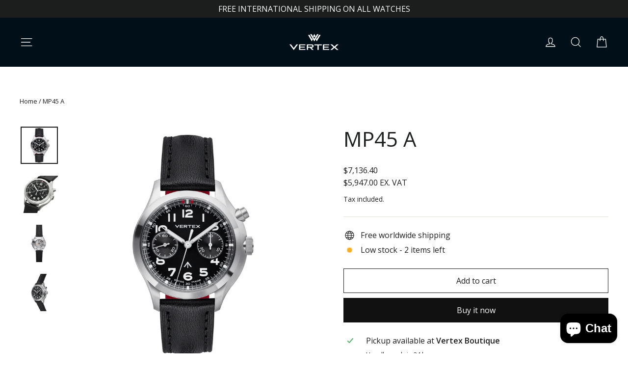

--- FILE ---
content_type: text/css
request_url: https://vertex-watches.com/cdn/shop/t/20/assets/custom.css?v=100574090884908665701765456657
body_size: 483
content:
.collection-description{text-align:left!important;margin-left:0!important;margin-right:0!important}.gm-menu-installed .gm-menu.gm-menu-mobile ul.gm-links>.gm-item.gm-heading{display:none!important}.gm-menu-installed .gm-dropdown>li>.gm-target>.gm-text,.gm-menu-installed .gm-dropdown>li>a>.gm-text{white-space:wrap!important}.search__input{border:none;border-bottom:1px solid rgba(2,5,25,.3);transition:border .4s ease-in-out}.search__input:focus{border:none;border-bottom:1px solid rgba(2,5,25,1)}.js-drawer-closing .main-content:after,.js-drawer-open .main-content:after{z-index:7}.hero__text-content .hero__subtitle{width:100%;margin-bottom:20px;font-size:var(--typeBaseSize)}.hero__text-content .animation-cropper,.hero__subtitle .animation-cropper{max-width:600px}.predictive__screen{opacity:.5}.grid--flush-bottom{display:flex;flex-wrap:wrap}.grid--flush-bottom>.grid__item{display:flex;flex-direction:column;justify-content:space-between}.site-header,.site-header__logo a{transition:all .4s ease-in-out}.header-wrapper{position:sticky;top:0;z-index:8}.site-nav__link,.site-nav__dropdown-link{font-size:16px!important}.site-header--stuck .site-nav__link,.smaller-header .site-nav__link{padding-top:0;padding-bottom:0;font-size:16px}.site-header__logo{margin-left:auto;margin-right:auto;transition:all .4s ease-in-out}.site-header--stuck .site-header__logo,.smaller-header .site-header__logo{width:50%}.site-header__logo img{width:100%;height:auto}.gm-menu-installed .site-header--stuck .gm-menu.gm-menu-34655 .gm-item.gm-level-0>.gm-target,.smaller-header .gm-menu.gm-menu-34655 .gm-item.gm-level-0>.gm-target{padding-top:0!important;padding-bottom:0!important}.gm-menu-installed .site-header--stuck .gm-menu.site-nav .gm-item.gm-level-0>.gm-target,.smaller-header .gm-menu.site-nav .gm-item.gm-level-0>.gm-target{min-height:34px}.gm-menu-installed .site-header--stuck .gm-menu.gm-menu-34655 .gm-item.gm-level-0>.gm-target,.gm-menu-installed .site-header--stuck .gm-menu.gm-menu-34655 .gm-item.gm-level-0>.gm-target>.gm-icon,.gm-menu-installed .site-header--stuck .gm-menu.gm-menu-34655 .gm-item.gm-level-0>.gm-target>.gm-text,.gm-menu-installed .site-header--stuck .gm-menu.gm-menu-34655 .gm-item.gm-level-0>.gm-target>.gm-retractor,.smaller-header .gm-menu.gm-menu-34655 .gm-item.gm-level-0>.gm-target,.smaller-header .gm-menu.gm-menu-34655 .gm-item.gm-level-0>.gm-target>.gm-icon,.smaller-header .gm-menu.gm-menu-34655 .gm-item.gm-level-0>.gm-target>.gm-text,.smaller-header .gm-menu.gm-menu-34655 .gm-item.gm-level-0>.gm-target>.gm-retractor{font-size:16px!important}body.gm-menu-installed .gm-menu.gm-menu-34655 .gm-submenu.gm-submenu-bordered:not(.gm-aliexpress){border-color:var(--colorNav)!important;border-top-width:5px!important}.gm-menu-installed .gm-links>.gm-heading,.gm-menu-installed.gm-products-carousel .gm-heading,.gm-menu-installed .gm-products-grid .gm-heading,.gm-menu-installed .gm-products-list .gm-heading{border-color:var(--colorNav)!important}.header-wrapper--overlay{z-index:5}.site-header__search-container{position:absolute;top:0;left:0;right:0;bottom:auto}.site-header__search{position:relative;top:auto;left:auto;right:auto;bottom:auto;z-index:5;padding:20px 0}.logo-flickity-slider-container{display:flex}.logo-flickity-slider-container.page-width{max-width:100%;position:relative;padding:0 0 0 40px}.logo-flickity-slider-container .section-header{background-color:var(--colorNav);margin:0;display:flex;align-items:center;padding:10px 20px}.logo-flickity-slider-container .section-header .section-header__title{font-size:20px;color:#fff;margin:0;white-space:nowrap}.logo-flickity-slider-container.page-width:before{content:"";position:absolute;top:0;left:40px;width:100%;height:100%;background-color:var(--colorNav);transform:translate(-100%)}.logo-flickity-slider{width:100%}.logo-flickity-slider.logo-bar{display:block;flex-wrap:nowrap;margin-bottom:0}.logo-flickity-slider .logo-bar__item{flex:none!important;width:160px;margin:0 20px 0 0!important;padding:0;box-sizing:border-box}.logo-flickity-slider .flickity-slider .logo-bar__item{flex:none!important;width:25%;margin:0!important;padding:0 20px;box-sizing:border-box}.logo-flickity-slider .flickity-slider .logo-bar__item img{object-fit:contain;max-height:100px;max-width:230px}@media only screen and (max-width: 1024px){.logo-flickity-slider .flickity-slider .logo-bar__item{width:33.33%}}@media only screen and (max-width: 768px){.medium-up--one-quarter,.logo-flickity-slider .flickity-slider .logo-bar__item{width:50%}}@media only screen and (max-width: 480px){.medium-up--one-quarter{width:100%}.logo-flickity-slider-container{flex-direction:column;align-items:center}.logo-flickity-slider-container.page-width:before{display:none}.logo-flickity-slider-container.page-width{padding:0 20px}.logo-flickity-slider-container .section-header{background-color:transparent}.logo-flickity-slider-container .section-header .section-header__title{color:var(--colorText)}.logo-flickity-slider .logo-bar__item,.logo-flickity-slider .flickity-slider .logo-bar__item{width:50%;margin-right:0!important}.logo-flickity-slider .flickity-slider .logo-bar__item{width:50%}}.logo-flickity-slider .logo-bar__image{display:block!important;width:100%;height:auto;opacity:1!important}.logo-flickity-slider .flickity-slider{display:flex;align-items:center;width:100%}.logo-flickity-slider .flickity-slider .logo-bar__item{visibility:visible!important;opacity:1!important}.logo-flickity-slider.flickity-enabled{visibility:visible;opacity:1}
/*# sourceMappingURL=/cdn/shop/t/20/assets/custom.css.map?v=100574090884908665701765456657 */


--- FILE ---
content_type: image/svg+xml
request_url: https://vertex-watches.com/cdn/shop/files/DSC00782-2svg.svg?v=1697978105&width=540
body_size: 20249
content:
<?xml version="1.0" encoding="utf-8"?>
<!-- Generator: Adobe Illustrator 27.9.0, SVG Export Plug-In . SVG Version: 6.00 Build 0)  -->
<svg version="1.1" id="Layer_1" xmlns="http://www.w3.org/2000/svg" xmlns:xlink="http://www.w3.org/1999/xlink" x="0px" y="0px"
	 viewBox="0 0 397.3 405.4" style="enable-background:new 0 0 397.3 405.4;" xml:space="preserve">
<style type="text/css">
	.st0{clip-path:url(#SVGID_00000143599518967025631580000016676455601066026656_);}
	.st1{fill:#FFFFFF;}
	.st2{fill:#ED1C24;}
	.st3{fill:none;stroke:#231F20;stroke-width:0.5;stroke-miterlimit:10;}
	.st4{clip-path:url(#SVGID_00000117635302998213839500000000857414665575511971_);}
	.st5{clip-path:url(#SVGID_00000161620805784482112280000006806409304407581833_);}
	.st6{clip-path:url(#SVGID_00000085246274312484642200000002287383428456044420_);}
	.st7{fill:none;stroke:#231F20;stroke-width:0.45;stroke-miterlimit:10;}
	.st8{fill:none;stroke:#231F20;stroke-width:0.54;stroke-miterlimit:10;}
	.st9{fill:none;stroke:#231F20;stroke-width:0.52;stroke-miterlimit:10;}
	.st10{clip-path:url(#SVGID_00000004546140904672650660000001722285150140968381_);}
	.st11{clip-path:url(#SVGID_00000037693058659052507470000005245147096007838625_);}
	.st12{fill:none;stroke:#231F20;stroke-width:0.5;stroke-linecap:round;stroke-miterlimit:10;}
	.st13{fill:none;stroke:#231F20;stroke-width:0.51;stroke-miterlimit:10;}
	.st14{fill:none;stroke:#231F20;stroke-width:0.42;stroke-miterlimit:10;}
	.st15{clip-path:url(#SVGID_00000053520113010666384780000007667068585832151732_);}
	.st16{clip-path:url(#SVGID_00000083057312125975368140000017451162219230550670_);}
	.st17{clip-path:url(#SVGID_00000044147791853565321170000003688498649553019318_);}
	.st18{clip-path:url(#SVGID_00000162311069099498122190000016035114778094652045_);}
	.st19{clip-path:url(#SVGID_00000150097520419550044100000009603814566704454803_);}
	.st20{clip-path:url(#SVGID_00000031923398398045419340000001245631447850012057_);}
	.st21{fill:#231F20;}
	.st22{clip-path:url(#SVGID_00000005956474049392860170000006144179922241246644_);}
	.st23{clip-path:url(#SVGID_00000042010725772618701750000013654500988852208004_);}
	.st24{fill:none;stroke:#231F20;stroke-width:0.47;stroke-miterlimit:10;}
	.st25{clip-path:url(#SVGID_00000084532335842791253150000001340230139357774988_);}
	.st26{fill:none;stroke:#231F20;stroke-width:0.5;stroke-linecap:round;stroke-linejoin:round;}
	.st27{clip-path:url(#SVGID_00000176752920185116012400000000517452643357045380_);}
</style>
<g>
	<defs>
		<rect id="SVGID_1_" x="-97.5" y="-205.1" width="595.3" height="841.9"/>
	</defs>
	<clipPath id="SVGID_00000129900241703442539180000006256604273569992113_">
		<use xlink:href="#SVGID_1_"  style="overflow:visible;"/>
	</clipPath>
	<g style="clip-path:url(#SVGID_00000129900241703442539180000006256604273569992113_);">
		<path class="st1" d="M198.9,395.3C93,395.3,6.8,309.2,6.8,203.3S93,11.2,198.9,11.2S391,97.4,391,203.3S304.8,395.3,198.9,395.3"
			/>
		<path class="st2" d="M198.9,11.5c105.9,0,191.8,85.9,191.8,191.8s-85.9,191.8-191.8,191.8S7.1,309.2,7.1,203.3
			S92.9,11.5,198.9,11.5 M198.9,11c-26,0-51.1,5.1-74.9,15.1c-22.9,9.7-43.5,23.6-61.1,41.2s-31.5,38.2-41.2,61.1
			c-10,23.7-15.1,48.9-15.1,74.9s5.1,51.1,15.1,74.9c9.7,22.9,23.5,43.5,41.2,61.1s38.2,31.5,61.1,41.2c23.7,10,48.9,15.1,74.9,15.1
			s51.1-5.1,74.9-15.1c22.9-9.7,43.5-23.5,61.1-41.2c17.7-17.7,31.5-38.2,41.2-61.1c10-23.7,15.1-48.9,15.1-74.9
			s-5.1-51.1-15.1-74.9c-9.7-22.9-23.5-43.5-41.2-61.1s-38.2-31.5-61.1-41.2C250,16,224.8,11,198.9,11"/>
	</g>
</g>
<polyline class="st3" points="86.4,67.4 81.6,61.2 84.7,59 91.2,68 "/>
<polyline class="st3" points="85.3,59.5 90.6,55.6 92.4,59.3 92.2,66.7 90.3,66.8 "/>
<g>
	<defs>
		<rect id="SVGID_00000093136297324133549180000014874274699485284510_" x="-97.5" y="-205.1" width="595.3" height="841.9"/>
	</defs>
	<clipPath id="SVGID_00000108305004085168818180000007523296942997284029_">
		<use xlink:href="#SVGID_00000093136297324133549180000014874274699485284510_"  style="overflow:visible;"/>
	</clipPath>
	<g style="clip-path:url(#SVGID_00000108305004085168818180000007523296942997284029_);">
		<path class="st3" d="M201.2,72.8c-3.5,0-6.6,1.2-9.1,3.2c-0.4,1.4-0.7,2.9-0.7,4.4c0,8.2,6.6,14.8,14.8,14.8
			c3.5,0,6.6-1.2,9.1-3.2c0.4-1.4,0.7-2.9,0.7-4.4C216,79.4,209.4,72.8,201.2,72.8z"/>
		<path class="st1" d="M16.3,214.2l14.6-0.4l9.9-27.5l9-33.9c0,0,2.1-5.1-3.1-5.7c-5.1-0.6-8.3-1.9-13.7-4.8
			c-5.4-2.9-7.4,3.5-7.4,3.5S15.3,166,16.3,214.2"/>
		<path class="st3" d="M16.3,214.2l14.6-0.4l9.9-27.5l9-33.9c0,0,2.1-5.1-3.1-5.7c-5.1-0.6-8.3-1.9-13.7-4.8
			c-5.4-2.9-7.4,3.5-7.4,3.5S15.3,166,16.3,214.2L16.3,214.2z"/>
		<path class="st1" d="M192.8,25.2c0,0-1.9-5-9.4-4.3c-7.5,0.7-22.1,1.1-45.3,9.6c-26.2,9.9-45,23.2-45,23.2s-7.4,3.8-1.7,12.1
			c5.8,8.3,0.4,19,0.3,19.3c-0.1,0.3-8.3,14.2-8.3,14.9s0.3,6.9,4,10.3s10.2,3.2,10.2,3.2s2.2-2.4,6.4-6c0-0.4-0.1-0.7-0.1-1.1
			c0-7.2,5.8-13,13-13c1.7,0,3.4,0.4,4.9,1c11.2-7.1,26-14.4,43.7-18.6c12-3.6,28.8-4.6,28.8-4.6l25.1,0.6L192.8,25.2L192.8,25.2z"
			/>
		<path class="st3" d="M192.8,25.2c0,0-1.9-5-9.4-4.3c-7.5,0.7-22.1,1.1-45.3,9.6c-26.2,9.9-45,23.2-45,23.2s-7.4,3.8-1.7,12.1
			c5.8,8.3,0.4,19,0.3,19.3c-0.1,0.3-8.3,14.2-8.3,14.9s0.3,6.9,4,10.3s10.2,3.2,10.2,3.2s2.2-2.4,6.4-6c0-0.4-0.1-0.7-0.1-1.1
			c0-7.2,5.8-13,13-13c1.7,0,3.4,0.4,4.9,1c11.2-7.1,26-14.4,43.7-18.6c12-3.6,28.8-4.6,28.8-4.6l25.1,0.6L192.8,25.2L192.8,25.2z"
			/>
		<path class="st1" d="M62.6,138.4c9.4-9.5,22.1-15.7,36.2-16.8c0.3-1.6,0.5-3.2,0.5-4.9C99.2,103,88.2,92,74.5,92
			S49.7,103,49.7,116.7C49.7,126.1,54.9,134.2,62.6,138.4"/>
		<path class="st3" d="M62.6,138.4c9.4-9.5,22.1-15.7,36.2-16.8c0.3-1.6,0.5-3.2,0.5-4.9C99.2,103,88.2,92,74.5,92
			S49.7,103,49.7,116.7C49.7,126.1,54.9,134.2,62.6,138.4L62.6,138.4z"/>
		<path class="st1" d="M196.7,102.1l-7.8-1.4c-0.7,8.4-7.8,15-16.4,15c-6.2,0-11.5-3.4-14.3-8.4c-1.7,0.5-3.5,0.8-5.4,0.8
			c-10.6,0-19.2-8.4-19.7-18.9l-0.1,0c0,0-14.6,6-29.8,20.5c-1.4,1.4-2.4,2.4-2.6,3.6c-0.5,2.2-0.3,4.6,1.3,5.9
			c2.1,1.6,6,1.9,6.6,1.9c1.9,0.4,6.9,0.6,6.9,0.6l44.8,7.2l9.5-0.5c0,0-0.2-6.9,6.5-7.3c6.8-0.4,10.4-0.6,11.9-0.5
			c1.4,0.1,6.5-3.7,7.7-7.1C197,110,196.8,102.1,196.7,102.1"/>
		<path class="st3" d="M196.7,102.1l-7.8-1.4c-0.7,8.4-7.8,15-16.4,15c-6.2,0-11.5-3.4-14.3-8.4c-1.7,0.5-3.5,0.8-5.4,0.8
			c-10.6,0-19.2-8.4-19.7-18.9l-0.1,0c0,0-14.6,6-29.8,20.5c-1.4,1.4-2.4,2.4-2.6,3.6c-0.5,2.2-0.3,4.6,1.3,5.9
			c2.1,1.6,6,1.9,6.6,1.9c1.9,0.4,6.9,0.6,6.9,0.6l44.8,7.2l9.5-0.5c0,0-0.2-6.9,6.5-7.3c6.8-0.4,10.4-0.6,11.9-0.5
			c1.4,0.1,6.5-3.7,7.7-7.1C197,110,196.8,102.1,196.7,102.1L196.7,102.1z"/>
		<path class="st1" d="M219.5,71.5l-25.1-0.6c0,0-6.2,0.4-13.7,1.5c-4.3,0.7-9.4,1.7-15.1,3.2c-11.6,2.8-21.8,6.8-30.7,11.3
			c0,0.5-0.1,0.9-0.1,1.4c0,10,8.1,18,18,18c2.3,0,4.4-0.4,6.4-1.2c2.2,5.1,7.4,8.8,13.3,8.8c8,0,14.5-6.3,14.5-14.3l1.2-0.4
			c-1.7-2.5-3-5.7-3-9c0-8.6,7-15.7,15.7-15.7c7,0,12.9,4.5,14.9,10.8l1.9-3.9l6.9-2.4L219.5,71.5L219.5,71.5z M217,82.2
			c-2.1,0-3.8-1.7-3.8-3.8s1.7-3.8,3.8-3.8s3.8,1.7,3.8,3.8S219.1,82.2,217,82.2"/>
		<path class="st3" d="M219.5,71.5l-25.1-0.6c0,0-6.2,0.4-13.7,1.5c-4.3,0.7-9.4,1.7-15.1,3.2c-11.6,2.8-21.8,6.8-30.7,11.3
			c0,0.5-0.1,0.9-0.1,1.4c0,10,8.1,18,18,18c2.3,0,4.4-0.4,6.4-1.2c2.2,5.1,7.4,8.8,13.3,8.8c8,0,14.5-6.3,14.5-14.3l1.2-0.4
			c-1.7-2.5-3-5.7-3-9c0-8.6,7-15.7,15.7-15.7c7,0,12.9,4.5,14.9,10.8l1.9-3.9l6.9-2.4L219.5,71.5L219.5,71.5z M217,82.2
			c-2.1,0-3.8-1.7-3.8-3.8s1.7-3.8,3.8-3.8s3.8,1.7,3.8,3.8S219.1,82.2,217,82.2z"/>
		<path class="st1" d="M41.8,109.8c0,0-7.8,12-14.5,29.5c-0.3,0.7,0,1.1,0.4,1.2c1.1,0.4,2.3-1.1,4.3-0.2c3.4,1.9,6.1,3.3,8.6,4.1
			c2.5,0.9,4.7,1.4,6.9,1.5c0.7,0,1.5,0.1,2.2,0.1c1.2,0,2.8,0,2.4-1.8c-0.1-0.5-0.1-0.9,0.1-1.4c0.5-0.9,1.6-1,2.2-0.8
			c1.2,0.3,3.4,1.5,4.9-0.9s-0.1-4.1-1-4.8c-4.5-3.2-9.4-10.5-9.3-19.4c-4.5-0.6-4.4-4.5-3.8-5.6C44.5,111.4,42.4,112.2,41.8,109.8"
			/>
		<path class="st3" d="M41.8,109.8c0,0-7.8,12-14.5,29.5c-0.3,0.7,0,1.1,0.4,1.2c1.1,0.4,2.3-1.1,4.3-0.2c3.4,1.9,6.1,3.3,8.6,4.1
			c2.5,0.9,4.7,1.4,6.9,1.5c0.7,0,1.5,0.1,2.2,0.1c1.2,0,2.8,0,2.4-1.8c-0.1-0.5-0.1-0.9,0.1-1.4c0.5-0.9,1.6-1,2.2-0.8
			c1.2,0.3,3.4,1.5,4.9-0.9s-0.1-4.1-1-4.8c-4.5-3.2-9.4-10.5-9.3-19.4c-4.5-0.6-4.4-4.5-3.8-5.6C44.5,111.4,42.4,112.2,41.8,109.8
			L41.8,109.8z"/>
		<polygon class="st1" points="75.9,64.9 61.8,78.9 63.1,79.9 77.1,66 		"/>
		<polygon class="st3" points="75.9,64.9 61.8,78.9 63.1,79.9 77.1,66 		"/>
		<path class="st1" d="M43,183.6c0,0,2.8,0.8,5.9,1.9c0.7,0.2,0.6,1.9-0.2,1.7c-1.6-0.4-4.6-1.4-6.1-1.9
			C41.9,185.1,41.8,183.4,43,183.6"/>
		<path class="st3" d="M43,183.6c0,0,2.8,0.8,5.9,1.9c0.7,0.2,0.6,1.9-0.2,1.7c-1.6-0.4-4.6-1.4-6.1-1.9
			C41.9,185.1,41.8,183.4,43,183.6L43,183.6z"/>
		<path class="st1" d="M103.5,121.4c-18.1,0-34.3,8.4-44.9,21.5l5.8,8.9L60,173.1l-2.7,7.6l-10.7,7.7c4.5,27.4,28.3,48.4,57,48.4
			c31.9,0,57.7-25.9,57.7-57.7S135.4,121.4,103.5,121.4"/>
		<path class="st3" d="M103.5,121.4c-18.1,0-34.3,8.4-44.9,21.5l5.8,8.9L60,173.1l-2.7,7.6l-10.7,7.7c4.5,27.4,28.3,48.4,57,48.4
			c31.9,0,57.7-25.9,57.7-57.7S135.4,121.4,103.5,121.4L103.5,121.4z"/>
		<path class="st1" d="M40.8,186.3c0,0-2.4,2.6-7.1,6.5c-4.7,3.9-8.2,5.5-8.2,9s0.1,11.3,0.1,11.3l31-0.4l-10.1-24.2L40.8,186.3
			L40.8,186.3z"/>
		<path class="st3" d="M40.8,186.3c0,0-2.4,2.6-7.1,6.5c-4.7,3.9-8.2,5.5-8.2,9s0.1,11.3,0.1,11.3l31-0.4l-10.1-24.2L40.8,186.3
			L40.8,186.3z"/>
		<path class="st1" d="M43.6,181.8c0,0,2.8,0.8,5.9,1.9c0.7,0.2,0.6,1.9-0.2,1.7c-1.6-0.4-4.6-1.4-6.1-1.9
			C42.4,183.3,42.4,181.6,43.6,181.8"/>
		<path class="st3" d="M43.6,181.8c0,0,2.8,0.8,5.9,1.9c0.7,0.2,0.6,1.9-0.2,1.7c-1.6-0.4-4.6-1.4-6.1-1.9
			C42.4,183.3,42.4,181.6,43.6,181.8L43.6,181.8z"/>
		<path class="st1" d="M44.3,179.1c0,0,2.8,0.8,5.9,1.9c0.7,0.2,0.6,1.9-0.2,1.7c-1.6-0.4-4.6-1.4-6.1-1.9
			C43.1,180.6,43.1,178.9,44.3,179.1"/>
		<path class="st3" d="M44.3,179.1c0,0,2.8,0.8,5.9,1.9c0.7,0.2,0.6,1.9-0.2,1.7c-1.6-0.4-4.6-1.4-6.1-1.9
			C43.1,180.6,43.1,178.9,44.3,179.1L44.3,179.1z"/>
		<path class="st1" d="M46.1,173c0,0,2.8,0.8,5.9,1.9c0.7,0.2,0.6,1.9-0.2,1.7c-1.6-0.4-4.6-1.4-6.1-1.9
			C44.9,174.5,44.9,172.8,46.1,173"/>
		<path class="st3" d="M46.1,173c0,0,2.8,0.8,5.9,1.9c0.7,0.2,0.6,1.9-0.2,1.7c-1.6-0.4-4.6-1.4-6.1-1.9
			C44.9,174.5,44.9,172.8,46.1,173L46.1,173z"/>
		<path class="st1" d="M53.1,147c0,0,2.8,0.8,5.9,1.9c0.7,0.2,0.6,1.9-0.2,1.7c-1.6-0.4-4.6-1.4-6.1-1.9
			C51.9,148.5,51.9,146.8,53.1,147"/>
		<path class="st3" d="M53.1,147c0,0,2.8,0.8,5.9,1.9c0.7,0.2,0.6,1.9-0.2,1.7c-1.6-0.4-4.6-1.4-6.1-1.9
			C51.9,148.5,51.9,146.8,53.1,147L53.1,147z"/>
		<path class="st1" d="M51.9,151.3c0,0,2.8,0.8,5.9,1.9c0.7,0.2,0.6,1.9-0.2,1.7c-1.6-0.4-4.6-1.4-6.1-1.9
			C50.7,152.8,50.7,151,51.9,151.3"/>
		<path class="st3" d="M51.9,151.3c0,0,2.8,0.8,5.9,1.9c0.7,0.2,0.6,1.9-0.2,1.7c-1.6-0.4-4.6-1.4-6.1-1.9
			C50.7,152.8,50.7,151,51.9,151.3L51.9,151.3z"/>
		<path class="st1" d="M51,155.4c0,0,2.8,0.8,5.9,1.9c0.7,0.2,0.6,1.9-0.2,1.7c-1.6-0.4-4.6-1.4-6.1-1.9
			C49.8,156.9,49.8,155.2,51,155.4"/>
		<path class="st3" d="M51,155.4c0,0,2.8,0.8,5.9,1.9c0.7,0.2,0.6,1.9-0.2,1.7c-1.6-0.4-4.6-1.4-6.1-1.9
			C49.8,156.9,49.8,155.2,51,155.4L51,155.4z"/>
		<path class="st1" d="M49.2,162.2c0,0,2.8,0.8,5.9,1.9c0.7,0.2,0.6,1.9-0.2,1.7c-1.6-0.4-4.6-1.4-6.1-1.9
			C48,163.7,48,162,49.2,162.2"/>
		<path class="st3" d="M49.2,162.2c0,0,2.8,0.8,5.9,1.9c0.7,0.2,0.6,1.9-0.2,1.7c-1.6-0.4-4.6-1.4-6.1-1.9
			C48,163.7,48,162,49.2,162.2L49.2,162.2z"/>
		<path class="st1" d="M45.3,175.9c0,0,2.8,0.8,5.9,1.9c0.7,0.2,0.6,1.9-0.2,1.7c-1.6-0.4-4.6-1.4-6.1-1.9
			C44.1,177.4,44.1,175.7,45.3,175.9"/>
		<path class="st3" d="M45.3,175.9c0,0,2.8,0.8,5.9,1.9c0.7,0.2,0.6,1.9-0.2,1.7c-1.6-0.4-4.6-1.4-6.1-1.9
			C44.1,177.4,44.1,175.7,45.3,175.9L45.3,175.9z"/>
		<path class="st1" d="M46.7,170.2c0,0,2.9,0,6.2,0.1c0.8,0,1.1,1.6,0.3,1.7c-1.7,0.1-4.9,0-6.4-0.1C46,172,45.5,170.3,46.7,170.2"
			/>
		<path class="st3" d="M46.7,170.2c0,0,2.9,0,6.2,0.1c0.8,0,1.1,1.6,0.3,1.7c-1.7,0.1-4.9,0-6.4-0.1C46,172,45.5,170.3,46.7,170.2
			L46.7,170.2z"/>
		<path class="st1" d="M47.7,167.3c0,0,2.9,0,6.2,0.1c0.8,0,1.1,1.6,0.3,1.7c-1.7,0.1-4.9,0-6.4-0.1C47,169,46.5,167.4,47.7,167.3"
			/>
		<path class="st3" d="M47.7,167.3c0,0,2.9,0,6.2,0.1c0.8,0,1.1,1.6,0.3,1.7c-1.7,0.1-4.9,0-6.4-0.1C47,169,46.5,167.4,47.7,167.3
			L47.7,167.3z"/>
		<path class="st1" d="M49.8,159.2c0,0,2.9,0,6.2,0.1c0.8,0,1.1,1.6,0.3,1.7c-1.7,0.1-4.9,0-6.4-0.1C49,161,48.5,159.3,49.8,159.2"
			/>
		<path class="st3" d="M49.8,159.2c0,0,2.9,0,6.2,0.1c0.8,0,1.1,1.6,0.3,1.7c-1.7,0.1-4.9,0-6.4-0.1C49,161,48.5,159.3,49.8,159.2
			L49.8,159.2z"/>
		<path class="st3" d="M254.2,30.7c0,0,3.2-1.8-0.3-2.7s-17-5.4-30.3-6.5s-20.2-1.7-20.2-1.7s-8-0.4-14.8,0.3
			c3.8,1.1,5.5,5.1,6.6,7.3c6.5,5,7.4,13.2,7.4,13.2l19.6,35.3"/>
		<path class="st3" d="M306.6,73.8l3.4-0.1l5.2-10.2c0,0,0.8-2-1.1-3.4c-1.9-1.4-7.2-4.7-7.2-4.7S307.1,67.5,306.6,73.8L306.6,73.8z
			"/>
		<circle class="st3" cx="339.3" cy="197.7" r="16"/>
		<path class="st3" d="M362.9,197.7c0,13-10.6,23.6-23.6,23.6s-23.6-10.6-23.6-23.6s10.6-23.6,23.6-23.6S362.9,184.7,362.9,197.7z"
			/>
		<path class="st3" d="M284.4,170.6c0,0,2.4,20.1,18,27.8"/>
		<path class="st3" d="M349.8,117.4c-2.5-4.8-7.3-7.7-12.3-8l-33.8-5.2l-1.1,22.4l7.5,36.6l6.9,14.7c0,0,7,3.5,11.3-5.1
			c4.3-8.6,22.1-42.3,22.1-42.3l-0.1-0.1C352,126.3,352,121.6,349.8,117.4L349.8,117.4z"/>
		<line class="st3" x1="330.6" y1="108.5" x2="341.7" y2="85.8"/>
		<polyline class="st3" points="339.2,91.1 338.6,85.6 312.6,74 309,76.2 308,81 		"/>
		<path class="st3" d="M366.3,124.6l-1.7,3.4c0,0-3.2-3.5-10.2-5.6"/>
		<path class="st3" d="M359.3,167c0,0,10.8-13.2,5.3-39.1"/>
		<path class="st3" d="M343.2,143.9c0,0,5.4,4.7,8.9,14.5"/>
		<path class="st3" d="M353.9,164c0,0,14.4,5.9,19.6,23.4c0.8,2.7,1.5,4.8,2,6.3c2.4,0.3,6.7,4,6,8.8l-4.7-0.1
			c-0.2-5.6-6.5-6-8.8-4.3c-1.4-0.8-5.5-3.5-5.5-3.5l-0.3-2.5c0,0,0.8-3.2,3.1-2.6c2.3,0.7,2.6-0.3,2.4-0.8s-0.9-1.2-2.6-1
			c-1.7,0.2-3.9-0.6-3.9-0.6s-1.4-0.7-1.3-2.5c0.1-1.8,0.5-3,1.2-3.1c0.7-0.1,1.7,0.4,2.3,0.2c0.6-0.1,1.2-0.6,1.2-1.2
			c0-0.6-1.4-1.2-2-1.1s-0.5,0.7-1.7,0.9c-1.1,0.2-3.5,0.3-4.2,0c-0.7-0.3-1.8-1.7-1.9-2.9c-0.1-1.2,0.5-2.3,1.4-2.6
			c0.9-0.3,1.3,0,1.9-0.4c0.6-0.4,0.8-1.7,0.2-2s-1.7-0.3-2.2,0.1c-0.5,0.4-0.2,1-1,1.7c-0.8,0.7-2.3,0.2-2.3,0.2l0.1-6.5l-0.2,7.1
			c0,0-1.8,0.7-2.8,0.2s-0.5,1.2-0.5,1.2"/>
		<circle class="st3" cx="355" cy="140.5" r="5.8"/>
		<line class="st3" x1="325.4" y1="134.6" x2="333.4" y2="134.6"/>
		<path class="st3" d="M305.9,113c0,0,15.4,2.9,21.5,21.5"/>
		<path class="st3" d="M305.5,110c0,0,11.8,2.1,18.7,12.9"/>
		<path class="st3" d="M305.3,107.7c0,0,14.2,2.3,19.8,12.3"/>
		<path class="st3" d="M275,161.8c0,0,3.4,6.2,11.7,9.2c0,0,3,6.3,8.5,10.1"/>
		<path class="st3" d="M276.7,160.5c0,0,6.2,11.5,26,11.4"/>
		<path class="st3" d="M268.4,142c0,0-0.3,5,1.2,7.1"/>
		<path class="st3" d="M266.8,141.9c0,0-0.2,6,1.6,7.8"/>
		<path class="st3" d="M270,142.1c0,0-0.4,3.8,0.4,5.5"/>
		<path class="st3" d="M274.9,158.8c0,0-2-1.5-2.7-2.7"/>
		<path class="st3" d="M66.1,84.9l-4.7-4.4l-8.3,10.4l2.2,1.4l-2.8,0.1l-3.4,4.7c0,0,4.3,3.5,4.5,3.5c0.2,0,5.6-6,5.6-6"/>
		<line class="st3" x1="63.8" y1="82.9" x2="83.5" y2="63.8"/>
		<circle class="st3" cx="318.9" cy="168.6" r="4.8"/>
		<circle class="st3" cx="318.9" cy="168.6" r="3.1"/>
		<path class="st3" d="M337.4,154.9c0,0,3.6-1.5,3.9,1.7c0.1,1.1-0.8,2.6-0.8,2.6s-0.5,1.1,0.7,1.8c1.2,0.7,0.8,1.9,0.8,1.9"/>
		<path class="st3" d="M339.9,168l-2.1,3.8c0,0-2,2.2-4.5,0.6c-2.4-1.6-1.5-3.3-1.5-3.3l1.9-3.7L339.9,168L339.9,168z"/>
		<path class="st3" d="M335.9,170.4c0,0.7-0.6,1.2-1.2,1.2s-1.2-0.6-1.2-1.2s0.6-1.2,1.2-1.2S335.9,169.7,335.9,170.4z"/>
	</g>
</g>
<g>
	<defs>
		<rect id="SVGID_00000118371651859837462030000013982145736524333748_" x="-97.5" y="-205.1" width="595.3" height="841.9"/>
	</defs>
	<clipPath id="SVGID_00000152250674736928743520000000521597339529838735_">
		<use xlink:href="#SVGID_00000118371651859837462030000013982145736524333748_"  style="overflow:visible;"/>
	</clipPath>
	<g style="clip-path:url(#SVGID_00000152250674736928743520000000521597339529838735_);">
		<path class="st1" d="M341.3,224.8c-0.4-0.2-0.4-0.6,0-0.8l1.3-0.7c0.4-0.2,0.4-0.5,0-0.7l-1.4-0.6c-0.4-0.2-0.5-0.5,0-0.8l1.3-0.8
			c0.4-0.2,0.4-0.6-0.1-0.7l-1.4-0.5c-0.5-0.2-0.5-0.5-0.1-0.8l1.2-0.8c0.4-0.3,0.3-0.6-0.1-0.7l-1.4-0.4c-0.5-0.1-0.5-0.5-0.1-0.8
			l1.2-0.9c0.4-0.3,0.3-0.6-0.2-0.7l-1.4-0.3c-0.5-0.1-0.5-0.4-0.2-0.8l1.1-1c0.4-0.3,0.3-0.6-0.2-0.7l-1.5-0.2
			c-0.5-0.1-0.6-0.4-0.2-0.7l1-1c0.3-0.3,0.2-0.6-0.2-0.7l-1.5-0.1c-0.5,0-0.6-0.4-0.3-0.7l1-1.1c0.3-0.4,0.2-0.7-0.3-0.7l-1.5,0
			c-0.5,0-0.6-0.3-0.3-0.7l0.9-1.2c0.3-0.4,0.1-0.7-0.3-0.6l-1.5,0c-0.5,0-0.6-0.3-0.4-0.7l0.8-1.2c0.3-0.4,0.1-0.7-0.4-0.6
			l-1.5,0.1c-0.5,0-0.7-0.2-0.4-0.7l0.8-1.3c0.2-0.4,0.1-0.7-0.4-0.6l-1.5,0.2c-0.5,0.1-0.7-0.2-0.5-0.6l0.7-1.3
			c0.2-0.4,0-0.7-0.5-0.6l-1.4,0.3c-0.5,0.1-0.7-0.2-0.5-0.6l0.6-1.4c0.2-0.4,0-0.7-0.5-0.5l-1.4,0.4c-0.5,0.1-0.7-0.1-0.5-0.6
			l0.5-1.4c0.2-0.4-0.1-0.7-0.5-0.5l-1.4,0.5c-0.5,0.2-0.7-0.1-0.6-0.5l0.4-1.4c0.1-0.5-0.1-0.7-0.5-0.5l-1.4,0.6
			c-0.4,0.2-0.7,0-0.6-0.5l0.3-1.4c0.1-0.5-0.1-0.7-0.6-0.5l-1.3,0.7c-0.4,0.2-0.7,0-0.6-0.5l0.2-1.5c0.1-0.5-0.2-0.6-0.6-0.4
			l-1.3,0.8c-0.4,0.2-0.7,0-0.7-0.4l0.1-1.5c0-0.5-0.2-0.6-0.6-0.4l-1.2,0.8c-0.4,0.3-0.7,0.1-0.7-0.4l0-1.5c0-0.5-0.3-0.6-0.6-0.3
			l-1.2,0.9c-0.4,0.3-0.7,0.1-0.7-0.3l0-1.5c0-0.5-0.3-0.6-0.7-0.3l-1.1,1c-0.4,0.3-0.7,0.2-0.7-0.3l-0.1-1.5c0-0.5-0.4-0.6-0.7-0.2
			l-1,1c-0.3,0.3-0.7,0.2-0.7-0.2l-0.2-1.5c-0.1-0.5-0.4-0.6-0.7-0.2l-1,1.1c-0.3,0.4-0.6,0.3-0.8-0.2l-0.3-1.4
			c-0.1-0.5-0.4-0.5-0.7-0.2l-0.9,1.2c-0.3,0.4-0.6,0.3-0.8-0.1l-0.4-1.4c-0.1-0.5-0.5-0.5-0.7-0.1l-0.8,1.2
			c-0.3,0.4-0.6,0.4-0.8-0.1l-0.5-1.4c-0.2-0.5-0.5-0.5-0.7-0.1l-0.7,1.3c-0.2,0.4-0.6,0.4-0.8,0l-0.6-1.4c-0.2-0.4-0.5-0.5-0.7,0
			l-0.7,1.3c-0.2,0.4-0.6,0.4-0.8,0l-0.7-1.3c-0.2-0.4-0.5-0.4-0.7,0l-0.6,1.4c-0.2,0.4-0.5,0.5-0.8,0l-0.7-1.3
			c-0.2-0.4-0.6-0.4-0.7,0.1l-0.5,1.4c-0.2,0.5-0.5,0.5-0.8,0.1l-0.8-1.2c-0.3-0.4-0.6-0.3-0.7,0.1l-0.4,1.4
			c-0.1,0.5-0.5,0.5-0.8,0.1l-0.9-1.2c-0.3-0.4-0.6-0.3-0.7,0.2l-0.3,1.4c-0.1,0.5-0.4,0.5-0.8,0.2l-1-1.1c-0.3-0.4-0.6-0.3-0.7,0.2
			l-0.2,1.5c-0.1,0.5-0.4,0.6-0.7,0.2l-1-1c-0.3-0.3-0.6-0.2-0.7,0.2l-0.1,1.5c0,0.5-0.4,0.6-0.7,0.3l-1.1-1
			c-0.4-0.3-0.7-0.2-0.7,0.3l0,1.5c0,0.5-0.3,0.6-0.7,0.3l-1.2-0.9c-0.4-0.3-0.7-0.1-0.6,0.3l0,1.5c0,0.5-0.3,0.6-0.7,0.4l-1.2-0.8
			c-0.4-0.3-0.7-0.1-0.6,0.4l0.1,1.5c0,0.5-0.2,0.7-0.7,0.4l-1.3-0.8c-0.4-0.2-0.7-0.1-0.6,0.4l0.2,1.5c0.1,0.5-0.2,0.7-0.6,0.5
			l-1.3-0.7c-0.4-0.2-0.7,0-0.6,0.5l0.3,1.4c0.1,0.5-0.2,0.7-0.6,0.5l-1.4-0.6c-0.4-0.2-0.7,0-0.5,0.5l0.4,1.4
			c0.1,0.5-0.1,0.7-0.6,0.5l-1.4-0.5c-0.4-0.2-0.7,0.1-0.5,0.5l0.5,1.4c0.2,0.5-0.1,0.7-0.5,0.6l-1.4-0.4c-0.5-0.1-0.7,0.1-0.5,0.5
			l0.6,1.4c0.2,0.4,0,0.7-0.5,0.6l-1.4-0.3c-0.5-0.1-0.7,0.1-0.5,0.6l0.7,1.3c0.2,0.4,0,0.7-0.5,0.6l-1.5-0.2
			c-0.5-0.1-0.6,0.2-0.4,0.6l0.8,1.3c0.2,0.4,0,0.7-0.4,0.7l-1.5-0.1c-0.5,0-0.6,0.2-0.4,0.6l0.8,1.2c0.3,0.4,0.1,0.7-0.4,0.7
			l-1.5,0c-0.5,0-0.6,0.3-0.3,0.6l0.9,1.2c0.3,0.4,0.1,0.7-0.3,0.7l-1.5,0c-0.5,0-0.6,0.3-0.3,0.7l1,1.1c0.3,0.4,0.2,0.7-0.3,0.7
			l-1.5,0.1c-0.5,0-0.6,0.4-0.2,0.7l1,1c0.3,0.3,0.2,0.7-0.2,0.7l-1.5,0.2c-0.5,0.1-0.6,0.4-0.2,0.7l1.1,1c0.4,0.3,0.3,0.6-0.2,0.8
			l-1.4,0.3c-0.5,0.1-0.5,0.4-0.2,0.7l1.2,0.9c0.4,0.3,0.3,0.6-0.1,0.8l-1.4,0.4c-0.5,0.1-0.5,0.5-0.1,0.7l1.2,0.8
			c0.4,0.3,0.4,0.6-0.1,0.8l-1.4,0.5c-0.5,0.2-0.5,0.5-0.1,0.7l1.3,0.8c0.4,0.2,0.4,0.6,0,0.8l-1.4,0.6c-0.4,0.2-0.5,0.5,0,0.7
			l1.3,0.7c0.4,0.2,0.4,0.6,0,0.8l-1.3,0.7c-0.4,0.2-0.4,0.5,0,0.7l1.4,0.6c0.4,0.2,0.5,0.5,0,0.8l-1.3,0.8
			c-0.4,0.2-0.4,0.6,0.1,0.7l1.4,0.5c0.5,0.2,0.5,0.5,0.1,0.8l-1.2,0.8c-0.4,0.3-0.3,0.6,0.1,0.7l1.4,0.4c0.5,0.1,0.5,0.5,0.1,0.8
			l-1.2,0.9c-0.4,0.3-0.3,0.6,0.2,0.7l1.4,0.3c0.5,0.1,0.5,0.4,0.2,0.8l-1.1,1c-0.4,0.3-0.3,0.6,0.2,0.7l1.5,0.2
			c0.5,0.1,0.6,0.4,0.2,0.7l-1,1c-0.3,0.3-0.2,0.6,0.2,0.7l1.5,0.1c0.5,0,0.6,0.4,0.3,0.7l-1,1.1c-0.3,0.4-0.2,0.7,0.3,0.7l1.5,0
			c0.5,0,0.6,0.3,0.3,0.7l-0.9,1.2c-0.3,0.4-0.1,0.7,0.3,0.6l1.5,0c0.5,0,0.6,0.3,0.4,0.7l-0.8,1.2c-0.3,0.4-0.1,0.7,0.4,0.6
			l1.5-0.1c0.5,0,0.7,0.2,0.4,0.7l-0.8,1.3c-0.2,0.4-0.1,0.7,0.4,0.6l1.5-0.2c0.5-0.1,0.7,0.2,0.5,0.6l-0.7,1.3
			c-0.2,0.4,0,0.7,0.5,0.6l1.4-0.3c0.5-0.1,0.7,0.2,0.5,0.6l-0.6,1.4c-0.2,0.4,0,0.7,0.5,0.5l1.4-0.4c0.5-0.1,0.7,0.1,0.5,0.6
			l-0.5,1.4c-0.2,0.5,0.1,0.7,0.5,0.5l1.4-0.5c0.5-0.2,0.7,0.1,0.6,0.5l-0.4,1.4c-0.1,0.5,0.1,0.7,0.5,0.5l1.4-0.6
			c0.4-0.2,0.7,0,0.6,0.5l-0.3,1.4c-0.1,0.5,0.2,0.7,0.6,0.5l1.3-0.7c0.4-0.2,0.7,0,0.6,0.5l-0.2,1.5c-0.1,0.5,0.2,0.6,0.6,0.4
			l1.3-0.8c0.4-0.2,0.7,0,0.7,0.4l-0.1,1.5c0,0.5,0.2,0.6,0.6,0.4l1.2-0.8c0.4-0.3,0.7-0.1,0.7,0.4l0,1.5c0,0.5,0.3,0.6,0.6,0.3
			l1.2-0.9c0.4-0.3,0.7-0.1,0.7,0.3l0,1.5c0,0.5,0.3,0.6,0.7,0.3l1.1-1c0.4-0.3,0.7-0.2,0.7,0.3l0.1,1.5c0,0.5,0.4,0.6,0.7,0.2l1-1
			c0.3-0.3,0.7-0.2,0.7,0.2l0.2,1.5c0.1,0.5,0.4,0.6,0.7,0.2l1-1.1c0.3-0.4,0.6-0.3,0.8,0.2l0.3,1.4c0.1,0.5,0.4,0.5,0.7,0.2
			l0.9-1.2c0.3-0.4,0.6-0.3,0.8,0.1l0.4,1.4c0.1,0.5,0.5,0.5,0.7,0.1l0.8-1.2c0.3-0.4,0.6-0.4,0.8,0.1l0.5,1.4
			c0.2,0.5,0.5,0.5,0.7,0.1l0.7-1.3c0.2-0.4,0.6-0.4,0.8,0l0.6,1.4c0.2,0.4,0.5,0.5,0.7,0l0.7-1.3c0.2-0.4,0.6-0.4,0.8,0l0.7,1.3
			c0.2,0.4,0.5,0.4,0.7,0l0.6-1.4c0.2-0.4,0.5-0.5,0.8,0l0.7,1.3c0.2,0.4,0.6,0.4,0.7-0.1l0.5-1.4c0.2-0.5,0.5-0.5,0.8-0.1l0.8,1.2
			c0.3,0.4,0.6,0.3,0.7-0.1l0.4-1.4c0.1-0.5,0.5-0.5,0.8-0.1l0.9,1.2c0.3,0.4,0.6,0.3,0.7-0.2l0.3-1.4c0.1-0.5,0.4-0.5,0.8-0.2
			l1,1.1c0.3,0.4,0.6,0.3,0.7-0.2l0.2-1.5c0.1-0.5,0.4-0.6,0.7-0.2l1,1c0.3,0.3,0.6,0.2,0.7-0.2l0.1-1.5c0-0.5,0.4-0.6,0.7-0.3
			l1.1,1c0.4,0.3,0.7,0.2,0.7-0.3l0-1.5c0-0.5,0.3-0.6,0.7-0.3l1.2,0.9c0.4,0.3,0.7,0.1,0.6-0.3l0-1.5c0-0.5,0.3-0.6,0.7-0.4
			l1.2,0.8c0.4,0.3,0.7,0.1,0.6-0.4l-0.1-1.5c0-0.5,0.2-0.7,0.7-0.4l1.3,0.8c0.4,0.2,0.7,0.1,0.6-0.4l-0.2-1.5
			c-0.1-0.5,0.2-0.7,0.6-0.5l1.3,0.7c0.4,0.2,0.7,0,0.6-0.5l-0.3-1.4c-0.1-0.5,0.2-0.7,0.6-0.5l1.4,0.6c0.4,0.2,0.7,0,0.5-0.5
			l-0.4-1.4c-0.1-0.5,0.1-0.7,0.6-0.5l1.4,0.5c0.5,0.2,0.7-0.1,0.5-0.5l-0.5-1.4c-0.2-0.5,0.1-0.7,0.5-0.6l1.4,0.4
			c0.5,0.1,0.7-0.1,0.5-0.5l-0.6-1.4c-0.2-0.4,0-0.7,0.5-0.6l1.4,0.3c0.5,0.1,0.7-0.1,0.5-0.6l-0.7-1.3c-0.2-0.4,0-0.7,0.5-0.6
			l1.5,0.2c0.5,0.1,0.6-0.2,0.4-0.6l-0.8-1.3c-0.2-0.4,0-0.7,0.4-0.7l1.5,0.1c0.5,0,0.6-0.2,0.4-0.6l-0.8-1.2
			c-0.3-0.4-0.1-0.7,0.4-0.7l1.5,0c0.5,0,0.6-0.3,0.3-0.6l-0.9-1.2c-0.3-0.4-0.1-0.7,0.3-0.7l1.5,0c0.5,0,0.6-0.3,0.3-0.7l-1-1.1
			c-0.3-0.4-0.2-0.7,0.3-0.7l1.5-0.1c0.5,0,0.6-0.4,0.2-0.7l-1-1c-0.3-0.3-0.2-0.7,0.2-0.7l1.5-0.2c0.5-0.1,0.6-0.4,0.2-0.7l-1.1-1
			c-0.4-0.3-0.3-0.6,0.2-0.8l1.4-0.3c0.5-0.1,0.5-0.4,0.2-0.7l-1.2-0.9c-0.4-0.3-0.3-0.6,0.1-0.8l1.4-0.4c0.5-0.1,0.5-0.5,0.1-0.7
			l-1.2-0.8c-0.4-0.3-0.4-0.6,0.1-0.8l1.4-0.5c0.5-0.2,0.5-0.5,0.1-0.7l-1.3-0.8c-0.4-0.2-0.4-0.6,0-0.8l1.4-0.6
			c0.4-0.2,0.4-0.5,0-0.7L341.3,224.8z M297.3,260.6c-20,0-36.3-16.2-36.3-36.3s16.2-36.3,36.3-36.3s36.3,16.2,36.3,36.3
			S317.4,260.6,297.3,260.6"/>
		<path class="st3" d="M341.3,224.8c-0.4-0.2-0.4-0.6,0-0.8l1.3-0.7c0.4-0.2,0.4-0.5,0-0.7l-1.4-0.6c-0.4-0.2-0.5-0.5,0-0.8l1.3-0.8
			c0.4-0.2,0.4-0.6-0.1-0.7l-1.4-0.5c-0.5-0.2-0.5-0.5-0.1-0.8l1.2-0.8c0.4-0.3,0.3-0.6-0.1-0.7l-1.4-0.4c-0.5-0.1-0.5-0.5-0.1-0.8
			l1.2-0.9c0.4-0.3,0.3-0.6-0.2-0.7l-1.4-0.3c-0.5-0.1-0.5-0.4-0.2-0.8l1.1-1c0.4-0.3,0.3-0.6-0.2-0.7l-1.5-0.2
			c-0.5-0.1-0.6-0.4-0.2-0.7l1-1c0.3-0.3,0.2-0.6-0.2-0.7l-1.5-0.1c-0.5,0-0.6-0.4-0.3-0.7l1-1.1c0.3-0.4,0.2-0.7-0.3-0.7l-1.5,0
			c-0.5,0-0.6-0.3-0.3-0.7l0.9-1.2c0.3-0.4,0.1-0.7-0.3-0.6l-1.5,0c-0.5,0-0.6-0.3-0.4-0.7l0.8-1.2c0.3-0.4,0.1-0.7-0.4-0.6
			l-1.5,0.1c-0.5,0-0.7-0.2-0.4-0.7l0.8-1.3c0.2-0.4,0.1-0.7-0.4-0.6l-1.5,0.2c-0.5,0.1-0.7-0.2-0.5-0.6l0.7-1.3
			c0.2-0.4,0-0.7-0.5-0.6l-1.4,0.3c-0.5,0.1-0.7-0.2-0.5-0.6l0.6-1.4c0.2-0.4,0-0.7-0.5-0.5l-1.4,0.4c-0.5,0.1-0.7-0.1-0.5-0.6
			l0.5-1.4c0.2-0.4-0.1-0.7-0.5-0.5l-1.4,0.5c-0.5,0.2-0.7-0.1-0.6-0.5l0.4-1.4c0.1-0.5-0.1-0.7-0.5-0.5l-1.4,0.6
			c-0.4,0.2-0.7,0-0.6-0.5l0.3-1.4c0.1-0.5-0.1-0.7-0.6-0.5l-1.3,0.7c-0.4,0.2-0.7,0-0.6-0.5l0.2-1.5c0.1-0.5-0.2-0.6-0.6-0.4
			l-1.3,0.8c-0.4,0.2-0.7,0-0.7-0.4l0.1-1.5c0-0.5-0.2-0.6-0.6-0.4l-1.2,0.8c-0.4,0.3-0.7,0.1-0.7-0.4l0-1.5c0-0.5-0.3-0.6-0.6-0.3
			l-1.2,0.9c-0.4,0.3-0.7,0.1-0.7-0.3l0-1.5c0-0.5-0.3-0.6-0.7-0.3l-1.1,1c-0.4,0.3-0.7,0.2-0.7-0.3l-0.1-1.5c0-0.5-0.4-0.6-0.7-0.2
			l-1,1c-0.3,0.3-0.7,0.2-0.7-0.2l-0.2-1.5c-0.1-0.5-0.4-0.6-0.7-0.2l-1,1.1c-0.3,0.4-0.6,0.3-0.8-0.2l-0.3-1.4
			c-0.1-0.5-0.4-0.5-0.7-0.2l-0.9,1.2c-0.3,0.4-0.6,0.3-0.8-0.1l-0.4-1.4c-0.1-0.5-0.5-0.5-0.7-0.1l-0.8,1.2
			c-0.3,0.4-0.6,0.4-0.8-0.1l-0.5-1.4c-0.2-0.5-0.5-0.5-0.7-0.1l-0.7,1.3c-0.2,0.4-0.6,0.4-0.8,0l-0.6-1.4c-0.2-0.4-0.5-0.5-0.7,0
			l-0.7,1.3c-0.2,0.4-0.6,0.4-0.8,0l-0.7-1.3c-0.2-0.4-0.5-0.4-0.7,0l-0.6,1.4c-0.2,0.4-0.5,0.5-0.8,0l-0.7-1.3
			c-0.2-0.4-0.6-0.4-0.7,0.1l-0.5,1.4c-0.2,0.5-0.5,0.5-0.8,0.1l-0.8-1.2c-0.3-0.4-0.6-0.3-0.7,0.1l-0.4,1.4
			c-0.1,0.5-0.5,0.5-0.8,0.1l-0.9-1.2c-0.3-0.4-0.6-0.3-0.7,0.2l-0.3,1.4c-0.1,0.5-0.4,0.5-0.8,0.2l-1-1.1c-0.3-0.4-0.6-0.3-0.7,0.2
			l-0.2,1.5c-0.1,0.5-0.4,0.6-0.7,0.2l-1-1c-0.3-0.3-0.6-0.2-0.7,0.2l-0.1,1.5c0,0.5-0.4,0.6-0.7,0.3l-1.1-1
			c-0.4-0.3-0.7-0.2-0.7,0.3l0,1.5c0,0.5-0.3,0.6-0.7,0.3l-1.2-0.9c-0.4-0.3-0.7-0.1-0.6,0.3l0,1.5c0,0.5-0.3,0.6-0.7,0.4l-1.2-0.8
			c-0.4-0.3-0.7-0.1-0.6,0.4l0.1,1.5c0,0.5-0.2,0.7-0.7,0.4l-1.3-0.8c-0.4-0.2-0.7-0.1-0.6,0.4l0.2,1.5c0.1,0.5-0.2,0.7-0.6,0.5
			l-1.3-0.7c-0.4-0.2-0.7,0-0.6,0.5l0.3,1.4c0.1,0.5-0.2,0.7-0.6,0.5l-1.4-0.6c-0.4-0.2-0.7,0-0.5,0.5l0.4,1.4
			c0.1,0.5-0.1,0.7-0.6,0.5l-1.4-0.5c-0.4-0.2-0.7,0.1-0.5,0.5l0.5,1.4c0.2,0.5-0.1,0.7-0.5,0.6l-1.4-0.4c-0.5-0.1-0.7,0.1-0.5,0.5
			l0.6,1.4c0.2,0.4,0,0.7-0.5,0.6l-1.4-0.3c-0.5-0.1-0.7,0.1-0.5,0.6l0.7,1.3c0.2,0.4,0,0.7-0.5,0.6l-1.5-0.2
			c-0.5-0.1-0.6,0.2-0.4,0.6l0.8,1.3c0.2,0.4,0,0.7-0.4,0.7l-1.5-0.1c-0.5,0-0.6,0.2-0.4,0.6l0.8,1.2c0.3,0.4,0.1,0.7-0.4,0.7
			l-1.5,0c-0.5,0-0.6,0.3-0.3,0.6l0.9,1.2c0.3,0.4,0.1,0.7-0.3,0.7l-1.5,0c-0.5,0-0.6,0.3-0.3,0.7l1,1.1c0.3,0.4,0.2,0.7-0.3,0.7
			l-1.5,0.1c-0.5,0-0.6,0.4-0.2,0.7l1,1c0.3,0.3,0.2,0.7-0.2,0.7l-1.5,0.2c-0.5,0.1-0.6,0.4-0.2,0.7l1.1,1c0.4,0.3,0.3,0.6-0.2,0.8
			l-1.4,0.3c-0.5,0.1-0.5,0.4-0.2,0.7l1.2,0.9c0.4,0.3,0.3,0.6-0.1,0.8l-1.4,0.4c-0.5,0.1-0.5,0.5-0.1,0.7l1.2,0.8
			c0.4,0.3,0.4,0.6-0.1,0.8l-1.4,0.5c-0.5,0.2-0.5,0.5-0.1,0.7l1.3,0.8c0.4,0.2,0.4,0.6,0,0.8l-1.4,0.6c-0.4,0.2-0.5,0.5,0,0.7
			l1.3,0.7c0.4,0.2,0.4,0.6,0,0.8l-1.3,0.7c-0.4,0.2-0.4,0.5,0,0.7l1.4,0.6c0.4,0.2,0.5,0.5,0,0.8l-1.3,0.8
			c-0.4,0.2-0.4,0.6,0.1,0.7l1.4,0.5c0.5,0.2,0.5,0.5,0.1,0.8l-1.2,0.8c-0.4,0.3-0.3,0.6,0.1,0.7l1.4,0.4c0.5,0.1,0.5,0.5,0.1,0.8
			l-1.2,0.9c-0.4,0.3-0.3,0.6,0.2,0.7l1.4,0.3c0.5,0.1,0.5,0.4,0.2,0.8l-1.1,1c-0.4,0.3-0.3,0.6,0.2,0.7l1.5,0.2
			c0.5,0.1,0.6,0.4,0.2,0.7l-1,1c-0.3,0.3-0.2,0.6,0.2,0.7l1.5,0.1c0.5,0,0.6,0.4,0.3,0.7l-1,1.1c-0.3,0.4-0.2,0.7,0.3,0.7l1.5,0
			c0.5,0,0.6,0.3,0.3,0.7l-0.9,1.2c-0.3,0.4-0.1,0.7,0.3,0.6l1.5,0c0.5,0,0.6,0.3,0.4,0.7l-0.8,1.2c-0.3,0.4-0.1,0.7,0.4,0.6
			l1.5-0.1c0.5,0,0.7,0.2,0.4,0.7l-0.8,1.3c-0.2,0.4-0.1,0.7,0.4,0.6l1.5-0.2c0.5-0.1,0.7,0.2,0.5,0.6l-0.7,1.3
			c-0.2,0.4,0,0.7,0.5,0.6l1.4-0.3c0.5-0.1,0.7,0.2,0.5,0.6l-0.6,1.4c-0.2,0.4,0,0.7,0.5,0.5l1.4-0.4c0.5-0.1,0.7,0.1,0.5,0.6
			l-0.5,1.4c-0.2,0.5,0.1,0.7,0.5,0.5l1.4-0.5c0.5-0.2,0.7,0.1,0.6,0.5l-0.4,1.4c-0.1,0.5,0.1,0.7,0.5,0.5l1.4-0.6
			c0.4-0.2,0.7,0,0.6,0.5l-0.3,1.4c-0.1,0.5,0.2,0.7,0.6,0.5l1.3-0.7c0.4-0.2,0.7,0,0.6,0.5l-0.2,1.5c-0.1,0.5,0.2,0.6,0.6,0.4
			l1.3-0.8c0.4-0.2,0.7,0,0.7,0.4l-0.1,1.5c0,0.5,0.2,0.6,0.6,0.4l1.2-0.8c0.4-0.3,0.7-0.1,0.7,0.4l0,1.5c0,0.5,0.3,0.6,0.6,0.3
			l1.2-0.9c0.4-0.3,0.7-0.1,0.7,0.3l0,1.5c0,0.5,0.3,0.6,0.7,0.3l1.1-1c0.4-0.3,0.7-0.2,0.7,0.3l0.1,1.5c0,0.5,0.4,0.6,0.7,0.2l1-1
			c0.3-0.3,0.7-0.2,0.7,0.2l0.2,1.5c0.1,0.5,0.4,0.6,0.7,0.2l1-1.1c0.3-0.4,0.6-0.3,0.8,0.2l0.3,1.4c0.1,0.5,0.4,0.5,0.7,0.2
			l0.9-1.2c0.3-0.4,0.6-0.3,0.8,0.1l0.4,1.4c0.1,0.5,0.5,0.5,0.7,0.1l0.8-1.2c0.3-0.4,0.6-0.4,0.8,0.1l0.5,1.4
			c0.2,0.5,0.5,0.5,0.7,0.1l0.7-1.3c0.2-0.4,0.6-0.4,0.8,0l0.6,1.4c0.2,0.4,0.5,0.5,0.7,0l0.7-1.3c0.2-0.4,0.6-0.4,0.8,0l0.7,1.3
			c0.2,0.4,0.5,0.4,0.7,0l0.6-1.4c0.2-0.4,0.5-0.5,0.8,0l0.7,1.3c0.2,0.4,0.6,0.4,0.7-0.1l0.5-1.4c0.2-0.5,0.5-0.5,0.8-0.1l0.8,1.2
			c0.3,0.4,0.6,0.3,0.7-0.1l0.4-1.4c0.1-0.5,0.5-0.5,0.8-0.1l0.9,1.2c0.3,0.4,0.6,0.3,0.7-0.2l0.3-1.4c0.1-0.5,0.4-0.5,0.8-0.2
			l1,1.1c0.3,0.4,0.6,0.3,0.7-0.2l0.2-1.5c0.1-0.5,0.4-0.6,0.7-0.2l1,1c0.3,0.3,0.6,0.2,0.7-0.2l0.1-1.5c0-0.5,0.4-0.6,0.7-0.3
			l1.1,1c0.4,0.3,0.7,0.2,0.7-0.3l0-1.5c0-0.5,0.3-0.6,0.7-0.3l1.2,0.9c0.4,0.3,0.7,0.1,0.6-0.3l0-1.5c0-0.5,0.3-0.6,0.7-0.4
			l1.2,0.8c0.4,0.3,0.7,0.1,0.6-0.4l-0.1-1.5c0-0.5,0.2-0.7,0.7-0.4l1.3,0.8c0.4,0.2,0.7,0.1,0.6-0.4l-0.2-1.5
			c-0.1-0.5,0.2-0.7,0.6-0.5l1.3,0.7c0.4,0.2,0.7,0,0.6-0.5l-0.3-1.4c-0.1-0.5,0.2-0.7,0.6-0.5l1.4,0.6c0.4,0.2,0.7,0,0.5-0.5
			l-0.4-1.4c-0.1-0.5,0.1-0.7,0.6-0.5l1.4,0.5c0.5,0.2,0.7-0.1,0.5-0.5l-0.5-1.4c-0.2-0.5,0.1-0.7,0.5-0.6l1.4,0.4
			c0.5,0.1,0.7-0.1,0.5-0.5l-0.6-1.4c-0.2-0.4,0-0.7,0.5-0.6l1.4,0.3c0.5,0.1,0.7-0.1,0.5-0.6l-0.7-1.3c-0.2-0.4,0-0.7,0.5-0.6
			l1.5,0.2c0.5,0.1,0.6-0.2,0.4-0.6l-0.8-1.3c-0.2-0.4,0-0.7,0.4-0.7l1.5,0.1c0.5,0,0.6-0.2,0.4-0.6l-0.8-1.2
			c-0.3-0.4-0.1-0.7,0.4-0.7l1.5,0c0.5,0,0.6-0.3,0.3-0.6l-0.9-1.2c-0.3-0.4-0.1-0.7,0.3-0.7l1.5,0c0.5,0,0.6-0.3,0.3-0.7l-1-1.1
			c-0.3-0.4-0.2-0.7,0.3-0.7l1.5-0.1c0.5,0,0.6-0.4,0.2-0.7l-1-1c-0.3-0.3-0.2-0.7,0.2-0.7l1.5-0.2c0.5-0.1,0.6-0.4,0.2-0.7l-1.1-1
			c-0.4-0.3-0.3-0.6,0.2-0.8l1.4-0.3c0.5-0.1,0.5-0.4,0.2-0.7l-1.2-0.9c-0.4-0.3-0.3-0.6,0.1-0.8l1.4-0.4c0.5-0.1,0.5-0.5,0.1-0.7
			l-1.2-0.8c-0.4-0.3-0.4-0.6,0.1-0.8l1.4-0.5c0.5-0.2,0.5-0.5,0.1-0.7l-1.3-0.8c-0.4-0.2-0.4-0.6,0-0.8l1.4-0.6
			c0.4-0.2,0.4-0.5,0-0.7L341.3,224.8z M297.3,260.6c-20,0-36.3-16.2-36.3-36.3s16.2-36.3,36.3-36.3s36.3,16.2,36.3,36.3
			S317.4,260.6,297.3,260.6z"/>
		<path class="st1" d="M311.1,197.5l1.7-4.3c0,0,0.5-1.5,2.3-0.6s3.1-1,3.1-1l-4-3.2l-8.5,0.4c0,0,1.7,0.7,1.2,2
			c-0.4,1.4-3.2,7.4-3.2,7.4L311.1,197.5L311.1,197.5z"/>
		<path class="st3" d="M310.9,198.2l1.9-5c0,0,0.7-1.5,2.3-0.6c1.6,0.9,1.8,1.1,1.8,1.1"/>
		<path class="st3" d="M303.8,198.3l3.1-7.3c0,0,0.5-1.3-1-1.9c-1.5-0.4-3-0.6-3-0.6"/>
	</g>
</g>
<g>
	<defs>
		<rect id="SVGID_00000023258117044416117420000016387502980460793984_" x="-97.5" y="-205.1" width="595.3" height="841.9"/>
	</defs>
	<clipPath id="SVGID_00000136377571403265797210000002152537655330366112_">
		<use xlink:href="#SVGID_00000023258117044416117420000016387502980460793984_"  style="overflow:visible;"/>
	</clipPath>
	<g style="clip-path:url(#SVGID_00000136377571403265797210000002152537655330366112_);">
		<path class="st3" d="M307.1,55.4c0,0,1.2,29.7-6.5,60.9c-7.7,31.1-18.2,33.7-26.5,28.6C255.3,127.6,220,64,220,64s-3.3-5.6,3-10.5
			c6.3-4.9,30.7-22.4,30.7-22.4s3-2.1,6.4-1S283.6,37.4,307.1,55.4L307.1,55.4z"/>
		<path class="st3" d="M263.6,90.1c1.7-1.2,3.5-2.3,5.4-3.3c-8.2-16.8-25.4-28.4-45.4-28.4c-1.4,0-2.8,0.1-4.2,0.2
			c-0.8,3,0.6,5.4,0.6,5.4s0.1,0.3,0.4,0.7c1-0.1,2.1-0.1,3.2-0.1C241.3,64.6,256.6,75.1,263.6,90.1L263.6,90.1z"/>
		<path class="st3" d="M223.6,64.6c-1.1,0-2.1,0-3.2,0.1c3.2,5.7,24.2,43,41.6,66c3.7-6.5,5.8-14,5.8-21.9
			C267.8,84.4,248,64.6,223.6,64.6z"/>
		<path class="st1" d="M242.9,71.5c0,3.5-2.8,6.3-6.3,6.3s-6.3-2.8-6.3-6.3s2.8-6.3,6.3-6.3S242.9,68,242.9,71.5"/>
		<path class="st3" d="M242.9,71.5c0,3.5-2.8,6.3-6.3,6.3s-6.3-2.8-6.3-6.3s2.8-6.3,6.3-6.3S242.9,68,242.9,71.5z"/>
		<path class="st7" d="M293.7,75.9c-1.2,1.5-0.1,0.1-2.6,3.3c-0.5-0.3-1-0.6-1.6-0.8c0.6-3.8,0,0.4,0.6-4.2c0.1-1-2.1-1.4-2.3-0.3
			c-0.3,1.8,0,0.2-0.6,3.9c-0.5-0.1-0.9-0.1-1.4-0.1s-1,0-1.4,0.1c-0.5-3.3,0.1,0.5-0.6-3.9c-0.1-1-2.4-0.7-2.3,0.3
			c0.3,1.9,0,0.2,0.6,4.2c-0.5,0.2-1.1,0.5-1.6,0.8c-2.8-2.9,0.2,0.2-3.1-3.1c-0.7-0.7-2.4,0.9-1.6,1.6c1.3,1.4,0.1,0.1,3,3
			c-0.6,0.6-1,1.3-1.5,2c-3.8-1.8,0.2,0.1-4-1.9c-0.9-0.5-1.9,1.6-1,2.1c1.8,0.9,0,0,4.4,2.1c1.2,0.5,2.1-1.5,1-2
			c4.1-1.4,8.3-2.4,12.7-3c-0.4,1,1.2,2.1,1.9,1.2l3-3.8C296.1,76.5,294.3,75.1,293.7,75.9L293.7,75.9z"/>
		<line class="st3" x1="267" y1="116.7" x2="277.8" y2="194.1"/>
		<line class="st3" x1="255.2" y1="162.9" x2="304.2" y2="175.4"/>
		<path class="st8" d="M271.9,139.8c6.4,1.9,10.2,8.6,8.3,15c-1.9,6.4-8.6,10.2-15,8.3c-6.4-1.9-10.2-8.6-8.3-15
			C258.8,141.7,265.5,138,271.9,139.8z"/>
		<path class="st9" d="M271.3,142.2c5.1,1.5,8.1,6.8,6.6,12c-1.5,5.1-6.8,8.1-12,6.6c-5.1-1.5-8.1-6.8-6.6-12
			S266.1,140.7,271.3,142.2z"/>
		<path class="st9" d="M278,149.2c-0.2-0.8-0.4-1.5-0.8-2.2c-2.5-4.7-8.3-6.6-13-4.1c-2.9,1.5-4.7,4.3-5.1,7.2L278,149.2z"/>
		<path class="st9" d="M259.2,153.7c0.2,0.8,0.5,1.5,0.8,2.3c2.5,4.7,8.3,6.6,13,4.1c2.9-1.5,4.7-4.3,5.1-7.3L259.2,153.7
			L259.2,153.7z"/>
		<path class="st1" d="M326.6,142.2c0,15.1-12.2,27.4-27.4,27.4s-27.4-12.2-27.4-27.4s12.2-27.3,27.4-27.3S326.6,127,326.6,142.2"/>
		<path class="st8" d="M326.6,142.2c0,15.1-12.2,27.4-27.4,27.4s-27.4-12.2-27.4-27.4s12.2-27.3,27.4-27.3S326.6,127,326.6,142.2z"
			/>
		<path class="st3" d="M253.5,152.2c0,0-1-7.9,8.3-21.5"/>
	</g>
</g>
<g>
	<defs>
		<rect id="SVGID_00000013153332777390807720000007069924865209793440_" x="-97.5" y="-205.1" width="595.3" height="841.9"/>
	</defs>
	<clipPath id="SVGID_00000021087837786037837870000000958851500487649463_">
		<use xlink:href="#SVGID_00000013153332777390807720000007069924865209793440_"  style="overflow:visible;"/>
	</clipPath>
	<g style="clip-path:url(#SVGID_00000021087837786037837870000000958851500487649463_);">
		<path class="st1" d="M298.2,79.5c-33.8,0-61.2,27.4-61.2,61.2s27.4,61.2,61.2,61.2s61.2-27.4,61.2-61.2S332,79.5,298.2,79.5
			 M298.2,197.6c-31.4,0-56.9-25.5-56.9-56.9s25.5-56.9,56.9-56.9s56.9,25.5,56.9,56.9S329.6,197.6,298.2,197.6"/>
		<path class="st3" d="M298.2,79.5c-33.8,0-61.2,27.4-61.2,61.2s27.4,61.2,61.2,61.2s61.2-27.4,61.2-61.2S332,79.5,298.2,79.5z
			 M298.2,197.6c-31.4,0-56.9-25.5-56.9-56.9s25.5-56.9,56.9-56.9s56.9,25.5,56.9,56.9S329.6,197.6,298.2,197.6z"/>
		<polygon class="st1" points="254.2,160.8 277.7,142.2 281.2,151.7 257.1,167.3 		"/>
		<polygon class="st3" points="254.2,160.8 277.7,142.2 281.2,151.7 257.1,167.3 		"/>
		<path class="st1" d="M298.2,81c-33,0-59.7,26.7-59.7,59.7s26.7,59.7,59.7,59.7s59.7-26.7,59.7-59.7S331.1,81,298.2,81
			 M298.2,197.6c-31.4,0-56.9-25.5-56.9-56.9s25.5-56.9,56.9-56.9s56.9,25.5,56.9,56.9c0,8.3-1.8,16.1-5,23.2c0,0-0.1,0.1-0.1,0.1
			c-1.3,1.8-3.3,1.2-3.3,1.2l-27-14.3l-5.5,8.7c0,0,26.9,9.6,29.4,10.6s0.2,4.3,0.2,4.3C333.5,188.6,316.9,197.6,298.2,197.6"/>
		<path class="st3" d="M298.2,81c-33,0-59.7,26.7-59.7,59.7s26.7,59.7,59.7,59.7s59.7-26.7,59.7-59.7S331.1,81,298.2,81z
			 M298.2,197.6c-31.4,0-56.9-25.5-56.9-56.9s25.5-56.9,56.9-56.9s56.9,25.5,56.9,56.9c0,8.3-1.8,16.1-5,23.2c0,0-0.1,0.1-0.1,0.1
			c-1.3,1.8-3.3,1.2-3.3,1.2l-27-14.3l-5.5,8.7c0,0,26.9,9.6,29.4,10.6s0.2,4.3,0.2,4.3C333.5,188.6,316.9,197.6,298.2,197.6
			L298.2,197.6z"/>
		<polygon class="st1" points="304.1,98.3 307,119.7 299.5,120 		"/>
		<polygon class="st3" points="304.1,98.3 307,119.7 299.5,120 		"/>
	</g>
</g>
<g>
	<defs>
		<rect id="SVGID_00000125578595345271449350000008043653944270446247_" x="-97.5" y="-205.1" width="595.3" height="841.9"/>
	</defs>
	<clipPath id="SVGID_00000170254631692224450490000005816247247881196969_">
		<use xlink:href="#SVGID_00000125578595345271449350000008043653944270446247_"  style="overflow:visible;"/>
	</clipPath>
	<g style="clip-path:url(#SVGID_00000170254631692224450490000005816247247881196969_);">
		<path class="st12" d="M299.2,160.8c0,0,3.6,0.9,7.6-1.7"/>
		<path class="st1" d="M298.5,154c-3-1.3-5.4-3.4-5.6-6.6c-1.7-1.5-2.7-3.8-2.7-6.2c0-4.7,3.8-8.5,8.5-8.5s8.5,3.8,8.5,8.5
			c0,0.4,0,0.9-0.1,1.3c0.8,1.2,1.3,2.7,1.3,4.3s-0.2,2.6-1.2,4.1c-0.7,1.1,0.3,2,1.3,0.9c1.4-1.7,2.2-4,2.2-6.5
			c0-1.4-0.3-2.7-0.8-3.9c0,0,0-0.1,0-0.1c0-6.2-5-11.2-11.2-11.2c-0.1,0-0.2,0-0.3,0l-3.6-8.5l-1.4,0c0,0-4.1,1-4.2,1.1
			c-0.1,0-1.1,1.1-1.1,1.1l3.5,8.9c-2.5,2.1-4,5.2-4,8.6c0,2.7,0.9,5.1,2.5,7c1.1,3.8,4.7,7.2,8.2,7.4
			C299.4,155.7,299.8,154.9,298.5,154"/>
		<path class="st3" d="M298.5,154c-3-1.3-5.4-3.4-5.6-6.6c-1.7-1.5-2.7-3.8-2.7-6.2c0-4.7,3.8-8.5,8.5-8.5s8.5,3.8,8.5,8.5
			c0,0.4,0,0.9-0.1,1.3c0.8,1.2,1.3,2.7,1.3,4.3s-0.2,2.6-1.2,4.1c-0.7,1.1,0.3,2,1.3,0.9c1.4-1.7,2.2-4,2.2-6.5
			c0-1.4-0.3-2.7-0.8-3.9c0,0,0-0.1,0-0.1c0-6.2-5-11.2-11.2-11.2c-0.1,0-0.2,0-0.3,0l-3.6-8.5l-1.4,0c0,0-4.1,1-4.2,1.1
			c-0.1,0-1.1,1.1-1.1,1.1l3.5,8.9c-2.5,2.1-4,5.2-4,8.6c0,2.7,0.9,5.1,2.5,7c1.1,3.8,4.7,7.2,8.2,7.4
			C299.4,155.7,299.8,154.9,298.5,154L298.5,154z"/>
		<path class="st1" d="M298.1,155.7c-4-0.7-7.1-3.6-8.3-7.4c-1.5-1.9-2.5-4.4-2.5-7c0-3.5,1.6-6.7,4.2-8.7l-3.2-7.9
			c-5.3,3.4-8.9,9.4-8.9,16.1c0,10.6,8.6,19.2,19.2,19.2c0.4,0,0.8,0,1.2-0.1L298.1,155.7L298.1,155.7z"/>
		<path class="st13" d="M298.1,155.7c-4-0.7-7.1-3.6-8.3-7.4c-1.5-1.9-2.5-4.4-2.5-7c0-3.5,1.6-6.7,4.2-8.7l-3.2-7.9
			c-5.3,3.4-8.9,9.4-8.9,16.1c0,10.6,8.6,19.2,19.2,19.2c0.4,0,0.8,0,1.2-0.1L298.1,155.7L298.1,155.7z"/>
		<path class="st1" d="M298.7,121.6c-1.3,0-2.5,0.1-3.7,0.4l3.4,8.1c0.1,0,0.2,0,0.3,0c6.2,0,11.2,5,11.2,11.2c0,0,0,0.1,0,0.1
			c0.5,1.2,0.8,2.5,0.8,3.9c0,2.3-0.8,4.5-2.1,6.2l2,4.3c4.5-3.5,7.4-9,7.4-15.1C317.9,130.1,309.3,121.6,298.7,121.6"/>
		<path class="st13" d="M298.7,121.6c-1.3,0-2.5,0.1-3.7,0.4l3.4,8.1c0.1,0,0.2,0,0.3,0c6.2,0,11.2,5,11.2,11.2c0,0,0,0.1,0,0.1
			c0.5,1.2,0.8,2.5,0.8,3.9c0,2.3-0.8,4.5-2.1,6.2l2,4.3c4.5-3.5,7.4-9,7.4-15.1C317.9,130.1,309.3,121.6,298.7,121.6L298.7,121.6z"
			/>
		<path class="st1" d="M325.5,150.6l13.3,0c0,0,2.8-0.7,2.8-4v-7.4c0,0-0.1-2.7-3-2.7s-12.1,0-12.1,0s-2.2-0.1-3.3-2.9
			c-5.5-14.5-19.1-18.2-26.9-17.2c-0.5,0.1-1.6,1-1.6,1s-1.8,1.2,1,2c2.8,0.8,9.9,0.8,13.3,3.1s6,4.5,7.7,8.5c1.7,4,2,3.1,2.2,7.2
			c0.2,4.2,1,3.6,0.2,7.2c-0.8,3.6-3.3,6.4-2.7,7.4c0.6,1,2,1.5,3.3,0.5c1.2-0.9,1.7-0.6,1.7-0.6S322.9,150.6,325.5,150.6"/>
		<path class="st3" d="M325.5,150.6l13.3,0c0,0,2.8-0.7,2.8-4v-7.4c0,0-0.1-2.7-3-2.7s-12.1,0-12.1,0s-2.2-0.1-3.3-2.9
			c-5.5-14.5-19.1-18.2-26.9-17.2c-0.5,0.1-1.6,1-1.6,1s-1.8,1.2,1,2c2.8,0.8,9.9,0.8,13.3,3.1s6,4.5,7.7,8.5c1.7,4,2,3.1,2.2,7.2
			c0.2,4.2,1,3.6,0.2,7.2c-0.8,3.6-3.3,6.4-2.7,7.4c0.6,1,2,1.5,3.3,0.5c1.2-0.9,1.7-0.6,1.7-0.6S322.9,150.6,325.5,150.6
			L325.5,150.6z"/>
		<path class="st1" d="M333.6,139.5l-6,0c0,0-1.5-0.2-1.5,1.1c0,1.3-0.1,4.5-0.1,4.5s0,1.4,1.5,1.3c1.5,0,6,0,6,0L333.6,139.5
			L333.6,139.5z"/>
		<path class="st3" d="M333.6,139.5l-6,0c0,0-1.5-0.2-1.5,1.1c0,1.3-0.1,4.5-0.1,4.5s0,1.4,1.5,1.3c1.5,0,6,0,6,0L333.6,139.5
			L333.6,139.5z"/>
		<path class="st1" d="M318.3,175.1c0,0-1-1.9-2-3s-2.6-4.2-2.9-5c-0.3-0.8-1.5-3.4,0.5-5.1c0.6-0.6,20.2-16.8,3-36.4
			c-0.5-0.1-1.6,0.1-1.7,0.2c3.6,4,5.8,9.2,5.8,15c0,8.9-5.2,16.6-12.8,20.2c0,0-0.9,0.5-1.7,0.1l0,0c0,0-2.1,1.6-6.2,1.5
			c-0.1,0-0.1,0-0.2,0c-0.6,0.5-1.4,0.4-1.4,0.4c-12.3,0-22.3-10-22.3-22.3c0-8.8,5.1-16.5,12.6-20.1c0,0,2.2-0.9,1.4-3.1
			c0,0,0,0,0,0c-23.9,10.8-14.7,33.1-14.7,33.1s4.8,14.7,23,16.5c2.1-0.2,3.5,2,3.8,3c1.4,3.7,1,6.2,1,8.3c0,0.7,0,1.5,0.5,3.3
			c0.5,1.8,2.1,6.3,2.1,6.3s0.7,1.8,2.7,1.6c2-0.2,2.7-1.5,2.4-2.9c-1.3-4.2-2.8-9.3-5-16.3c-0.8-3.2,3-4.3,4.2-1.4
			c1.2,2.9,6,15.8,6,15.8s0.7,2.9,3.1,1.5c2.3-1.4,1.9-3,1.5-4.3C320.6,180.9,318.3,175.1,318.3,175.1"/>
		<path class="st3" d="M318.3,175.1c0,0-1-1.9-2-3s-2.6-4.2-2.9-5c-0.3-0.8-1.5-3.4,0.5-5.1c0.6-0.6,20.2-16.8,3-36.4
			c-0.5-0.1-1.6,0.1-1.7,0.2c3.6,4,5.8,9.2,5.8,15c0,8.9-5.2,16.6-12.8,20.2c0,0-0.9,0.5-1.7,0.1l0,0c0,0-2.1,1.6-6.2,1.5
			c-0.1,0-0.1,0-0.2,0c-0.6,0.5-1.4,0.4-1.4,0.4c-12.3,0-22.3-10-22.3-22.3c0-8.8,5.1-16.5,12.6-20.1c0,0,2.2-0.9,1.4-3.1
			c0,0,0,0,0,0c-23.9,10.8-14.7,33.1-14.7,33.1s4.8,14.7,23,16.5c2.1-0.2,3.5,2,3.8,3c1.4,3.7,1,6.2,1,8.3c0,0.7,0,1.5,0.5,3.3
			c0.5,1.8,2.1,6.3,2.1,6.3s0.7,1.8,2.7,1.6c2-0.2,2.7-1.5,2.4-2.9c-1.3-4.2-2.8-9.3-5-16.3c-0.8-3.2,3-4.3,4.2-1.4
			c1.2,2.9,6,15.8,6,15.8s0.7,2.9,3.1,1.5c2.3-1.4,1.9-3,1.5-4.3C320.6,180.9,318.3,175.1,318.3,175.1L318.3,175.1z"/>
		<path class="st1" d="M306,174.1l1.3,9.8c2.1,2.3,7.1,1.7,8.4-1l-1.1-9.9C312.2,170.5,307.5,171.2,306,174.1"/>
		<path class="st3" d="M306,174.1l1.3,9.8c2.1,2.3,7.1,1.7,8.4-1l-1.1-9.9C312.2,170.5,307.5,171.2,306,174.1L306,174.1z"/>
		<path class="st1" d="M313,178.1c0,1.1-0.9,2-2,2s-2-0.9-2-2s0.9-2,2-2S313,177,313,178.1"/>
		<path class="st3" d="M313,178.1c0,1.1-0.9,2-2,2s-2-0.9-2-2s0.9-2,2-2S313,177,313,178.1z"/>
		<path class="st1" d="M298.7,118.5c0,0-2.3-0.2-2.5-2.7c0,0,1.3-19.7,1.5-27.7c0-0.9-0.4-3.8-2.1-3.8s-1.2,1.7-1.2,1.7
			c0.9,1.7,1,1.6,1,3.7c0,3.6-1,13.4-1,13.4s-0.6,3.9-3.2,4.4c-3.1,0.6-5-2.5-5-2.5l-7.2-10.9c-1.5-2.3-1.2-3.9-1.2-3.9
			s0.1-1.7-1.1-1.6s-1.4,1-1.2,3c0.2,2,1.3,3.6,1.3,3.6l13.4,21.6c1.7,2.7-1,3.8-1,3.9c-7.4,3.6-12.6,11.2-12.6,20.1
			c0,12.3,10,22.3,22.3,22.3c0,0,1.9,0.1,1.9-1.6c0-1.5-2-1.5-2-1.5c-10.6,0-19.1-8.6-19.1-19.2s8.6-19.2,19.2-19.2
			s19.2,8.6,19.2,19.2c0,7.7-4.5,14.3-11.1,17.4c0,0-1.8,0.9-0.9,2.4c0.7,1.3,2.2,0.4,2.2,0.4c7.6-3.6,12.8-11.3,12.8-20.2
			C321.1,128.5,311.1,118.5,298.7,118.5"/>
		<path class="st3" d="M298.7,118.5c0,0-2.3-0.2-2.5-2.7c0,0,1.3-19.7,1.5-27.7c0-0.9-0.4-3.8-2.1-3.8s-1.2,1.7-1.2,1.7
			c0.9,1.7,1,1.6,1,3.7c0,3.6-1,13.4-1,13.4s-0.6,3.9-3.2,4.4c-3.1,0.6-5-2.5-5-2.5l-7.2-10.9c-1.5-2.3-1.2-3.9-1.2-3.9
			s0.1-1.7-1.1-1.6s-1.4,1-1.2,3c0.2,2,1.3,3.6,1.3,3.6l13.4,21.6c1.7,2.7-1,3.8-1,3.9c-7.4,3.6-12.6,11.2-12.6,20.1
			c0,12.3,10,22.3,22.3,22.3c0,0,1.9,0.1,1.9-1.6c0-1.5-2-1.5-2-1.5c-10.6,0-19.1-8.6-19.1-19.2s8.6-19.2,19.2-19.2
			s19.2,8.6,19.2,19.2c0,7.7-4.5,14.3-11.1,17.4c0,0-1.8,0.9-0.9,2.4c0.7,1.3,2.2,0.4,2.2,0.4c7.6-3.6,12.8-11.3,12.8-20.2
			C321.1,128.5,311.1,118.5,298.7,118.5L298.7,118.5z"/>
		<path class="st1" d="M338.6,137.3h-4.2c0,0-1.9-0.1-1.9,2c0,2-0.1,8.4-0.1,8.4s-0.2,1.8,2,1.8c2.2,0,4,0,4,0s1.9-0.2,1.9-1.7
			c0-1.5,0-8.6,0-8.6S340.6,137.4,338.6,137.3"/>
		<path class="st3" d="M338.6,137.3h-4.2c0,0-1.9-0.1-1.9,2c0,2-0.1,8.4-0.1,8.4s-0.2,1.8,2,1.8c2.2,0,4,0,4,0s1.9-0.2,1.9-1.7
			c0-1.5,0-8.6,0-8.6S340.6,137.4,338.6,137.3L338.6,137.3z"/>
		<path class="st1" d="M339.5,143.5c0,1.6-1.3,3-3,3s-3-1.3-3-3s1.3-3,3-3S339.5,141.9,339.5,143.5"/>
		<circle class="st3" cx="336.5" cy="143.5" r="3"/>
		
			<rect x="300.6" y="150.6" transform="matrix(0.9164 -0.4002 0.4002 0.9164 -36.3213 134.3292)" class="st1" width="5.7" height="7"/>
		
			<rect x="300.6" y="150.6" transform="matrix(0.9164 -0.4002 0.4002 0.9164 -36.3213 134.3292)" class="st14" width="5.7" height="7"/>
		<path class="st1" d="M307.8,157.8c-4.7,2.1-2.8,1.2-4.7,2.1c-1,0.4-1.6-1-0.6-1.4l4.7-2.1C308.4,155.8,309,157.2,307.8,157.8"/>
		<path class="st3" d="M307.8,157.8c-4.7,2.1-2.8,1.2-4.7,2.1c-1,0.4-1.6-1-0.6-1.4l4.7-2.1C308.4,155.8,309,157.2,307.8,157.8z"/>
		<path class="st1" d="M306,141.1c0,4-3.3,7.3-7.3,7.3s-7.3-3.3-7.3-7.3s3.3-7.3,7.3-7.3S306,137,306,141.1"/>
		<path class="st12" d="M306,141.1c0,4-3.3,7.3-7.3,7.3s-7.3-3.3-7.3-7.3s3.3-7.3,7.3-7.3S306,137,306,141.1z"/>
		<path class="st1" d="M303.4,142.1c0,2.7-2.2,4.9-4.9,4.9s-4.9-2.2-4.9-4.9s2.2-4.9,4.9-4.9S303.4,139.4,303.4,142.1"/>
		<path class="st12" d="M303.4,142.1c0,2.7-2.2,4.9-4.9,4.9s-4.9-2.2-4.9-4.9s2.2-4.9,4.9-4.9S303.4,139.4,303.4,142.1z"/>
		<path class="st1" d="M303.8,140c0,2.6-2.1,4.7-4.7,4.7s-4.7-2.1-4.7-4.7s2.1-4.7,4.7-4.7S303.8,137.4,303.8,140"/>
		<path class="st12" d="M303.8,140c0,2.6-2.1,4.7-4.7,4.7s-4.7-2.1-4.7-4.7s2.1-4.7,4.7-4.7S303.8,137.4,303.8,140z"/>
		<path class="st1" d="M309.8,142c-0.5,0-1-0.1-1.5-0.3c0,0,0,0,0,0c0,0-0.1,0-0.1-0.1c-0.1-0.1-0.3-0.1-0.5-0.2
			c-0.2-0.1-0.3-0.2-0.5-0.3c-0.1,0-0.1-0.1-0.2-0.1c-1.3-0.9-2.2-2.5-2.1-4.2c0-0.9,0.3-1.6,0.6-2.3c0,0,0,0,0,0
			c0.3-0.5,0.6-0.9,1-1.3c0,0,0,0,0,0c-0.4-0.4-0.8-0.8-1.3-1.1c-0.1-0.1-0.2-0.1-0.3-0.2c-0.2-0.1-0.3-0.2-0.5-0.3
			c-0.1-0.1-0.2-0.1-0.4-0.2c-0.2-0.1-0.3-0.2-0.5-0.3c-0.1-0.1-0.2-0.1-0.4-0.2c-0.3-0.1-0.6-0.2-0.9-0.3c-0.1,0-0.1,0-0.2-0.1
			c-0.2-0.1-0.5-0.1-0.8-0.2c-0.1,0-0.2,0-0.3-0.1c-0.2,0-0.5-0.1-0.7-0.1c-0.1,0-0.2,0-0.3,0c-0.3,0-0.7-0.1-1-0.1
			c-0.1,0-0.3,0-0.5,0c-0.2-0.4-0.5-1.2-1.3-3c-0.5-1-2.6-0.5-1.7,1.4l0.9,1.9c-0.2,0-0.4,0.1-0.6,0.1c-0.1,0-0.3,0.1-0.4,0.1
			c-0.2,0.1-0.4,0.1-0.6,0.2c-0.1,0-0.3,0.1-0.4,0.2c-0.2,0.1-0.4,0.2-0.6,0.3c-0.1,0-0.2,0.1-0.3,0.2l-0.8-1.9
			c-0.7-1.9-2.6-0.8-2.2,0.2c0.6,1.5,0.9,2.4,1.1,2.8c-0.1,0-0.1,0.1-0.2,0.1c-0.2,0.1-0.4,0.3-0.5,0.5c-0.1,0.1-0.2,0.2-0.3,0.3
			c-0.1,0.1-0.3,0.3-0.4,0.4c-0.1,0.1-0.2,0.2-0.3,0.4c-0.1,0.1-0.2,0.3-0.3,0.4s-0.2,0.3-0.3,0.4s-0.2,0.3-0.3,0.4
			c-0.1,0.1-0.2,0.3-0.3,0.5c-0.1,0.1-0.1,0.3-0.2,0.5c-0.1,0.2-0.2,0.3-0.2,0.5c-0.1,0.2-0.1,0.3-0.2,0.5c-0.1,0.2-0.1,0.3-0.2,0.5
			c-0.1,0.3-0.2,0.6-0.3,0.9c0,0,0,0,0,0c-0.1,0.5-0.2,1.1-0.2,1.7c2,0.2,3.6,1.6,4.2,3.5c0,0.1,0.1,0.2,0.1,0.3
			c0,0.1,0.1,0.3,0.1,0.5c0,0.2,0,0.5,0.1,0.7c0,0,0,0.1,0,0.1c0,0,0,0,0,0v0c0,0.3,0,0.6-0.1,0.9c0,0,0,0,0,0
			c-0.1,0.3-0.2,0.6-0.3,0.9c0,0,0,0,0,0.1c0,0,0,0.1-0.1,0.2c0,0,0,0,0,0c-0.2,0.5-0.6,1-1,1.3c0,0,0,0,0,0
			c0.4,0.4,0.8,0.8,1.2,1.1c0.9,0.7,1.9,1.3,2.9,1.7c0.1,0,0.2,0.1,0.3,0.1c0.2,0.1,0.4,0.1,0.5,0.2c0.2,0,0.3,0.1,0.5,0.1
			s0.3,0.1,0.5,0.1c0.2,0,0.4,0.1,0.6,0.1c0.1,0,0.2,0,0.4,0.1c0.4,0,0.7,0.1,1,0.1c0.4,0,0.7,0,1.1,0c0.1,0,0.2,0,0.4,0
			c0.2,0,0.5,0,0.7-0.1c0.1,0,0.3,0,0.4-0.1c0.2,0,0.4-0.1,0.6-0.1c0.1,0,0.3-0.1,0.4-0.1c0.2-0.1,0.4-0.1,0.6-0.2
			c0.1,0,0.3-0.1,0.4-0.2c0.2-0.1,0.4-0.1,0.5-0.2c0.1-0.1,0.3-0.1,0.4-0.2c0.2-0.1,0.3-0.2,0.5-0.3c0.1-0.1,0.3-0.2,0.4-0.2
			c0.1-0.1,0.3-0.2,0.5-0.3c0.1-0.1,0.3-0.2,0.4-0.3c0.1-0.1,0.3-0.2,0.4-0.4c0.2-0.2,0.5-0.4,0.7-0.7c0.1-0.1,0.2-0.2,0.3-0.3
			c0.1-0.1,0.3-0.3,0.4-0.5c0.1-0.1,0.2-0.2,0.2-0.3c0.1-0.2,0.2-0.3,0.4-0.5c0.1-0.1,0.1-0.2,0.2-0.3c0.1-0.2,0.2-0.4,0.3-0.5
			c0.1-0.1,0.1-0.2,0.2-0.3c0.1-0.2,0.2-0.4,0.3-0.6c0-0.1,0.1-0.2,0.1-0.3c0.1-0.2,0.2-0.4,0.2-0.6c0-0.1,0-0.2,0.1-0.3
			c0.1-0.2,0.1-0.5,0.2-0.7C309.7,143.2,309.8,142.6,309.8,142C309.8,142,309.8,142,309.8,142 M298.4,151c-2.2,0-4.2-0.8-5.8-2.1
			c0.6-1,0.9-2.1,0.9-3.3c0.1-2.9-1.8-5.4-4.3-6.4c1-4.4,5-7.6,9.6-7.5c2,0,3.8,0.7,5.3,1.8c-0.6,1-1,2.2-1,3.4
			c-0.1,3.1,2,5.8,4.9,6.6C307,147.9,303,151.1,298.4,151"/>
		<path class="st3" d="M309.8,142c-0.5,0-1-0.1-1.5-0.3c0,0,0,0,0,0c0,0-0.1,0-0.1-0.1c-0.1-0.1-0.3-0.1-0.5-0.2
			c-0.2-0.1-0.3-0.2-0.5-0.3c-0.1,0-0.1-0.1-0.2-0.1c-1.3-0.9-2.2-2.5-2.1-4.2c0-0.9,0.3-1.6,0.6-2.3c0,0,0,0,0,0
			c0.3-0.5,0.6-0.9,1-1.3c0,0,0,0,0,0c-0.4-0.4-0.8-0.8-1.3-1.1c-0.1-0.1-0.2-0.1-0.3-0.2c-0.2-0.1-0.3-0.2-0.5-0.3
			c-0.1-0.1-0.2-0.1-0.4-0.2c-0.2-0.1-0.3-0.2-0.5-0.3c-0.1-0.1-0.2-0.1-0.4-0.2c-0.3-0.1-0.6-0.2-0.9-0.3c-0.1,0-0.1,0-0.2-0.1
			c-0.2-0.1-0.5-0.1-0.8-0.2c-0.1,0-0.2,0-0.3-0.1c-0.2,0-0.5-0.1-0.7-0.1c-0.1,0-0.2,0-0.3,0c-0.3,0-0.7-0.1-1-0.1
			c-0.1,0-0.3,0-0.5,0c-0.2-0.4-0.5-1.2-1.3-3c-0.5-1-2.6-0.5-1.7,1.4l0.9,1.9c-0.2,0-0.4,0.1-0.6,0.1c-0.1,0-0.3,0.1-0.4,0.1
			c-0.2,0.1-0.4,0.1-0.6,0.2c-0.1,0-0.3,0.1-0.4,0.2c-0.2,0.1-0.4,0.2-0.6,0.3c-0.1,0-0.2,0.1-0.3,0.2l-0.8-1.9
			c-0.7-1.9-2.6-0.8-2.2,0.2c0.6,1.5,0.9,2.4,1.1,2.8c-0.1,0-0.1,0.1-0.2,0.1c-0.2,0.1-0.4,0.3-0.5,0.5c-0.1,0.1-0.2,0.2-0.3,0.3
			c-0.1,0.1-0.3,0.3-0.4,0.4c-0.1,0.1-0.2,0.2-0.3,0.4c-0.1,0.1-0.2,0.3-0.3,0.4s-0.2,0.3-0.3,0.4s-0.2,0.3-0.3,0.4
			c-0.1,0.1-0.2,0.3-0.3,0.5c-0.1,0.1-0.1,0.3-0.2,0.5c-0.1,0.2-0.2,0.3-0.2,0.5c-0.1,0.2-0.1,0.3-0.2,0.5c-0.1,0.2-0.1,0.3-0.2,0.5
			c-0.1,0.3-0.2,0.6-0.3,0.9c0,0,0,0,0,0c-0.1,0.5-0.2,1.1-0.2,1.7c2,0.2,3.6,1.6,4.2,3.5c0,0.1,0.1,0.2,0.1,0.3
			c0,0.1,0.1,0.3,0.1,0.5c0,0.2,0,0.5,0.1,0.7c0,0,0,0.1,0,0.1c0,0,0,0,0,0v0c0,0.3,0,0.6-0.1,0.9c0,0,0,0,0,0
			c-0.1,0.3-0.2,0.6-0.3,0.9c0,0,0,0,0,0.1c0,0,0,0.1-0.1,0.2c0,0,0,0,0,0c-0.2,0.5-0.6,1-1,1.3c0,0,0,0,0,0
			c0.4,0.4,0.8,0.8,1.2,1.1c0.9,0.7,1.9,1.3,2.9,1.7c0.1,0,0.2,0.1,0.3,0.1c0.2,0.1,0.4,0.1,0.5,0.2c0.2,0,0.3,0.1,0.5,0.1
			s0.3,0.1,0.5,0.1c0.2,0,0.4,0.1,0.6,0.1c0.1,0,0.2,0,0.4,0.1c0.4,0,0.7,0.1,1,0.1c0.4,0,0.7,0,1.1,0c0.1,0,0.2,0,0.4,0
			c0.2,0,0.5,0,0.7-0.1c0.1,0,0.3,0,0.4-0.1c0.2,0,0.4-0.1,0.6-0.1c0.1,0,0.3-0.1,0.4-0.1c0.2-0.1,0.4-0.1,0.6-0.2
			c0.1,0,0.3-0.1,0.4-0.2c0.2-0.1,0.4-0.1,0.5-0.2c0.1-0.1,0.3-0.1,0.4-0.2c0.2-0.1,0.3-0.2,0.5-0.3c0.1-0.1,0.3-0.2,0.4-0.2
			c0.1-0.1,0.3-0.2,0.5-0.3c0.1-0.1,0.3-0.2,0.4-0.3c0.1-0.1,0.3-0.2,0.4-0.4c0.2-0.2,0.5-0.4,0.7-0.7c0.1-0.1,0.2-0.2,0.3-0.3
			c0.1-0.1,0.3-0.3,0.4-0.5c0.1-0.1,0.2-0.2,0.2-0.3c0.1-0.2,0.2-0.3,0.4-0.5c0.1-0.1,0.1-0.2,0.2-0.3c0.1-0.2,0.2-0.4,0.3-0.5
			c0.1-0.1,0.1-0.2,0.2-0.3c0.1-0.2,0.2-0.4,0.3-0.6c0-0.1,0.1-0.2,0.1-0.3c0.1-0.2,0.2-0.4,0.2-0.6c0-0.1,0-0.2,0.1-0.3
			c0.1-0.2,0.1-0.5,0.2-0.7C309.7,143.2,309.8,142.6,309.8,142C309.8,142,309.8,142,309.8,142L309.8,142z M298.4,150.9
			c-2.2,0-4.2-0.8-5.8-2.1c0.6-1,0.9-2.1,0.9-3.3c0.1-2.9-1.8-5.4-4.3-6.4c1-4.4,5-7.6,9.6-7.5c2,0,3.8,0.7,5.3,1.8
			c-0.6,1-1,2.2-1,3.4c-0.1,3.1,2,5.8,4.9,6.6C307,147.8,303.1,151.1,298.4,150.9L298.4,150.9z"/>
		<path class="st1" d="M301.5,140c0,1.3-1.1,2.4-2.4,2.4s-2.4-1.1-2.4-2.4s1.1-2.4,2.4-2.4S301.5,138.7,301.5,140"/>
		<circle class="st12" cx="299.1" cy="140" r="2.4"/>
	</g>
</g>
<g>
	<defs>
		<rect id="SVGID_00000057847844812466341470000003947596659024933018_" x="-97.5" y="-205.1" width="595.3" height="841.9"/>
	</defs>
	<clipPath id="SVGID_00000181049072715239443000000017885902646448716478_">
		<use xlink:href="#SVGID_00000057847844812466341470000003947596659024933018_"  style="overflow:visible;"/>
	</clipPath>
	<g style="clip-path:url(#SVGID_00000181049072715239443000000017885902646448716478_);">
		<path class="st1" d="M105.2,129.7c0.4,0.8,1,0.8,1.4,0.1l2.7-4.7c0.4-0.8,1-0.7,1.2,0.1l1.5,5.2c0.2,0.8,0.9,0.9,1.4,0.3l3.3-4.3
			c0.5-0.7,1.1-0.5,1.2,0.3l0.8,5.4c0.1,0.9,0.7,1,1.3,0.5l3.9-3.8c0.6-0.6,1.1-0.4,1.1,0.5v5.5c0,0.9,0.6,1.1,1.2,0.6l4.4-3.2
			c0.7-0.5,1.2-0.2,1,0.6l-0.8,5.4c-0.1,0.9,0.4,1.2,1.1,0.8l4.8-2.5c0.8-0.4,1.2,0,0.9,0.8l-1.6,5.2c-0.2,0.8,0.2,1.3,1,1l5.1-1.8
			c0.8-0.3,1.2,0.1,0.8,0.9l-2.3,5c-0.4,0.8,0,1.3,0.9,1.1l5.4-1.1c0.8-0.2,1.1,0.3,0.7,1l-3,4.6c-0.5,0.7-0.1,1.3,0.7,1.2l5.4-0.3
			c0.9,0,1.1,0.4,0.5,1.1l-3.6,4.1c-0.6,0.6-0.3,1.2,0.5,1.3l5.4,0.5c0.9,0.1,1,0.6,0.4,1.1l-4.1,3.6c-0.6,0.6-0.5,1.2,0.3,1.4
			l5.3,1.2c0.8,0.2,0.9,0.7,0.2,1.2l-4.6,2.9c-0.7,0.5-0.7,1.1,0.1,1.4l5.1,2c0.8,0.3,0.8,0.9,0,1.2l-5,2.3c-0.8,0.4-0.8,1-0.1,1.4
			l4.8,2.7c0.8,0.4,0.7,1-0.1,1.2l-5.2,1.5c-0.8,0.2-0.9,0.9-0.3,1.4l4.3,3.3c0.7,0.5,0.5,1-0.3,1.2l-5.4,0.8
			c-0.9,0.1-1.1,0.7-0.5,1.3l3.8,3.9c0.6,0.6,0.4,1.1-0.5,1.1h-5.5c-0.9,0-1.1,0.5-0.6,1.2l3.2,4.4c0.5,0.7,0.2,1.2-0.6,1l-5.4-0.8
			c-0.9-0.1-1.2,0.4-0.8,1.1l2.6,4.8c0.4,0.8,0.1,1.2-0.8,0.9l-5.2-1.5c-0.8-0.2-1.3,0.2-1,1l1.8,5.1c0.3,0.8-0.1,1.2-0.9,0.8
			l-5-2.3c-0.8-0.4-1.3,0-1.1,0.9l1.1,5.4c0.2,0.8-0.3,1.1-1,0.7l-4.6-3c-0.7-0.5-1.3-0.1-1.2,0.7l0.3,5.5c0.1,0.9-0.4,1.1-1.1,0.5
			l-4.1-3.6c-0.6-0.6-1.2-0.3-1.3,0.5l-0.5,5.4c-0.1,0.9-0.6,1-1.1,0.4l-3.6-4.1c-0.6-0.6-1.2-0.5-1.4,0.3l-1.2,5.3
			c-0.2,0.8-0.7,0.9-1.2,0.2l-2.9-4.6c-0.5-0.7-1.1-0.7-1.4,0.1l-2,5.1c-0.3,0.8-0.9,0.8-1.2,0l-2.3-5c-0.4-0.8-1-0.8-1.4-0.1
			l-2.7,4.8c-0.4,0.8-1,0.7-1.2-0.1l-1.5-5.2c-0.2-0.8-0.9-0.9-1.4-0.3l-3.3,4.3c-0.5,0.7-1.1,0.5-1.2-0.3l-0.8-5.4
			c-0.1-0.9-0.7-1-1.3-0.5l-3.9,3.8c-0.6,0.6-1.1,0.4-1.1-0.5v-5.5c0-0.9-0.6-1.1-1.2-0.6l-4.4,3.2c-0.7,0.5-1.2,0.2-1-0.6l0.8-5.4
			c0.1-0.9-0.4-1.2-1.1-0.8l-4.8,2.5c-0.8,0.4-1.2,0-0.9-0.8l1.6-5.2c0.2-0.8-0.2-1.3-1-1L65,214c-0.8,0.3-1.2-0.1-0.8-0.9l2.3-5
			c0.4-0.8,0-1.3-0.9-1.1l-5.4,1.1c-0.8,0.2-1.1-0.3-0.7-1l3-4.6c0.5-0.7,0.1-1.3-0.7-1.2l-5.4,0.3c-0.9,0-1.1-0.4-0.5-1.1l3.6-4.1
			c0.6-0.6,0.3-1.2-0.5-1.3l-5.4-0.5c-0.9-0.1-1-0.6-0.4-1.1l4.1-3.6c0.6-0.6,0.5-1.2-0.3-1.4l-5.3-1.2c-0.8-0.2-0.9-0.7-0.2-1.2
			l4.6-2.9c0.7-0.5,0.7-1.1-0.1-1.4l-5.1-2c-0.8-0.3-0.8-0.9,0-1.2l5-2.3c0.8-0.4,0.8-1,0.1-1.4l-4.8-2.7c-0.8-0.4-0.7-1,0.1-1.2
			l5.2-1.5c0.8-0.2,0.9-0.9,0.3-1.4l-4.3-3.3c-0.7-0.5-0.5-1,0.3-1.2l5.4-0.8c0.9-0.1,1.1-0.7,0.5-1.3l-3.8-3.9
			c-0.6-0.6-0.4-1.1,0.5-1.1h5.5c0.9,0,1.1-0.5,0.6-1.2l-3.2-4.4c-0.5-0.7-0.2-1.2,0.6-1l5.4,0.8c0.9,0.1,1.2-0.4,0.8-1.1l-2.5-4.8
			c-0.4-0.8-0.1-1.2,0.8-0.9l5.2,1.5c0.8,0.2,1.3-0.2,1-1l-1.8-5.1c-0.3-0.8,0.1-1.2,0.9-0.8l5,2.3c0.8,0.4,1.3,0,1.1-0.9l-1.1-5.4
			c-0.2-0.8,0.3-1.1,1-0.7l4.6,3c0.7,0.5,1.3,0.1,1.2-0.7l-0.3-5.5c-0.1-0.9,0.4-1.1,1.1-0.5l4.1,3.6c0.6,0.6,1.2,0.3,1.3-0.5
			l0.5-5.4c0.1-0.9,0.6-1,1.1-0.4l3.6,4.1c0.6,0.6,1.2,0.5,1.4-0.3l1.2-5.3c0.2-0.8,0.7-0.9,1.2-0.2l2.9,4.6
			c0.5,0.7,1.1,0.7,1.4-0.1l2-5.1c0.3-0.8,0.9-0.8,1.2,0L105.2,129.7L105.2,129.7z"/>
		<path class="st3" d="M105.2,129.7c0.4,0.8,1,0.8,1.4,0.1l2.7-4.7c0.4-0.8,1-0.7,1.2,0.1l1.5,5.2c0.2,0.8,0.9,0.9,1.4,0.3l3.3-4.3
			c0.5-0.7,1.1-0.5,1.2,0.3l0.8,5.4c0.1,0.9,0.7,1,1.3,0.5l3.9-3.8c0.6-0.6,1.1-0.4,1.1,0.5v5.5c0,0.9,0.6,1.1,1.2,0.6l4.4-3.2
			c0.7-0.5,1.2-0.2,1,0.6l-0.8,5.4c-0.1,0.9,0.4,1.2,1.1,0.8l4.8-2.5c0.8-0.4,1.2,0,0.9,0.8l-1.6,5.2c-0.2,0.8,0.2,1.3,1,1l5.1-1.8
			c0.8-0.3,1.2,0.1,0.8,0.9l-2.3,5c-0.4,0.8,0,1.3,0.9,1.1l5.4-1.1c0.8-0.2,1.1,0.3,0.7,1l-3,4.6c-0.5,0.7-0.1,1.3,0.7,1.2l5.4-0.3
			c0.9,0,1.1,0.4,0.5,1.1l-3.6,4.1c-0.6,0.6-0.3,1.2,0.5,1.3l5.4,0.5c0.9,0.1,1,0.6,0.4,1.1l-4.1,3.6c-0.6,0.6-0.5,1.2,0.3,1.4
			l5.3,1.2c0.8,0.2,0.9,0.7,0.2,1.2l-4.6,2.9c-0.7,0.5-0.7,1.1,0.1,1.4l5.1,2c0.8,0.3,0.8,0.9,0,1.2l-5,2.3c-0.8,0.4-0.8,1-0.1,1.4
			l4.8,2.7c0.8,0.4,0.7,1-0.1,1.2l-5.2,1.5c-0.8,0.2-0.9,0.9-0.3,1.4l4.3,3.3c0.7,0.5,0.5,1-0.3,1.2l-5.4,0.8
			c-0.9,0.1-1.1,0.7-0.5,1.3l3.8,3.9c0.6,0.6,0.4,1.1-0.5,1.1h-5.5c-0.9,0-1.1,0.5-0.6,1.2l3.2,4.4c0.5,0.7,0.2,1.2-0.6,1l-5.4-0.8
			c-0.9-0.1-1.2,0.4-0.8,1.1l2.6,4.8c0.4,0.8,0.1,1.2-0.8,0.9l-5.2-1.5c-0.8-0.2-1.3,0.2-1,1l1.8,5.1c0.3,0.8-0.1,1.2-0.9,0.8
			l-5-2.3c-0.8-0.4-1.3,0-1.1,0.9l1.1,5.4c0.2,0.8-0.3,1.1-1,0.7l-4.6-3c-0.7-0.5-1.3-0.1-1.2,0.7l0.3,5.5c0.1,0.9-0.4,1.1-1.1,0.5
			l-4.1-3.6c-0.6-0.6-1.2-0.3-1.3,0.5l-0.5,5.4c-0.1,0.9-0.6,1-1.1,0.4l-3.6-4.1c-0.6-0.6-1.2-0.5-1.4,0.3l-1.2,5.3
			c-0.2,0.8-0.7,0.9-1.2,0.2l-2.9-4.6c-0.5-0.7-1.1-0.7-1.4,0.1l-2,5.1c-0.3,0.8-0.9,0.8-1.2,0l-2.3-5c-0.4-0.8-1-0.8-1.4-0.1
			l-2.7,4.8c-0.4,0.8-1,0.7-1.2-0.1l-1.5-5.2c-0.2-0.8-0.9-0.9-1.4-0.3l-3.3,4.3c-0.5,0.7-1.1,0.5-1.2-0.3l-0.8-5.4
			c-0.1-0.9-0.7-1-1.3-0.5l-3.9,3.8c-0.6,0.6-1.1,0.4-1.1-0.5v-5.5c0-0.9-0.6-1.1-1.2-0.6l-4.4,3.2c-0.7,0.5-1.2,0.2-1-0.6l0.8-5.4
			c0.1-0.9-0.4-1.2-1.1-0.8l-4.8,2.5c-0.8,0.4-1.2,0-0.9-0.8l1.6-5.2c0.2-0.8-0.2-1.3-1-1L65,214c-0.8,0.3-1.2-0.1-0.8-0.9l2.3-5
			c0.4-0.8,0-1.3-0.9-1.1l-5.4,1.1c-0.8,0.2-1.1-0.3-0.7-1l3-4.6c0.5-0.7,0.1-1.3-0.7-1.2l-5.4,0.3c-0.9,0-1.1-0.4-0.5-1.1l3.6-4.1
			c0.6-0.6,0.3-1.2-0.5-1.3l-5.4-0.5c-0.9-0.1-1-0.6-0.4-1.1l4.1-3.6c0.6-0.6,0.5-1.2-0.3-1.4l-5.3-1.2c-0.8-0.2-0.9-0.7-0.2-1.2
			l4.6-2.9c0.7-0.5,0.7-1.1-0.1-1.4l-5.1-2c-0.8-0.3-0.8-0.9,0-1.2l5-2.3c0.8-0.4,0.8-1,0.1-1.4l-4.8-2.7c-0.8-0.4-0.7-1,0.1-1.2
			l5.2-1.5c0.8-0.2,0.9-0.9,0.3-1.4l-4.3-3.3c-0.7-0.5-0.5-1,0.3-1.2l5.4-0.8c0.9-0.1,1.1-0.7,0.5-1.3l-3.8-3.9
			c-0.6-0.6-0.4-1.1,0.5-1.1h5.5c0.9,0,1.1-0.5,0.6-1.2l-3.2-4.4c-0.5-0.7-0.2-1.2,0.6-1l5.4,0.8c0.9,0.1,1.2-0.4,0.8-1.1l-2.5-4.8
			c-0.4-0.8-0.1-1.2,0.8-0.9l5.2,1.5c0.8,0.2,1.3-0.2,1-1l-1.8-5.1c-0.3-0.8,0.1-1.2,0.9-0.8l5,2.3c0.8,0.4,1.3,0,1.1-0.9l-1.1-5.4
			c-0.2-0.8,0.3-1.1,1-0.7l4.6,3c0.7,0.5,1.3,0.1,1.2-0.7l-0.3-5.5c-0.1-0.9,0.4-1.1,1.1-0.5l4.1,3.6c0.6,0.6,1.2,0.3,1.3-0.5
			l0.5-5.4c0.1-0.9,0.6-1,1.1-0.4l3.6,4.1c0.6,0.6,1.2,0.5,1.4-0.3l1.2-5.3c0.2-0.8,0.7-0.9,1.2-0.2l2.9,4.6
			c0.5,0.7,1.1,0.7,1.4-0.1l2-5.1c0.3-0.8,0.9-0.8,1.2,0L105.2,129.7L105.2,129.7z"/>
	</g>
</g>
<g>
	<defs>
		<rect id="SVGID_00000010284411120890706990000011497131624310615441_" x="-97.5" y="-205.1" width="595.3" height="841.9"/>
	</defs>
	<clipPath id="SVGID_00000084503704451166018980000002227657014876721295_">
		<use xlink:href="#SVGID_00000010284411120890706990000011497131624310615441_"  style="overflow:visible;"/>
	</clipPath>
	<g style="clip-path:url(#SVGID_00000084503704451166018980000002227657014876721295_);">
		<path class="st1" d="M146.5,178c0,23.5-19,42.5-42.5,42.5s-42.5-19-42.5-42.5s19-42.5,42.5-42.5S146.5,154.5,146.5,178"/>
		<circle class="st3" cx="104" cy="178" r="42.5"/>
	</g>
</g>
<g>
	<defs>
		<rect id="SVGID_00000178912938152685808470000001703761908845146027_" x="-97.5" y="-205.1" width="595.3" height="841.9"/>
	</defs>
	<clipPath id="SVGID_00000068669704145950895210000016869686451327737249_">
		<use xlink:href="#SVGID_00000178912938152685808470000001703761908845146027_"  style="overflow:visible;"/>
	</clipPath>
	<g style="clip-path:url(#SVGID_00000068669704145950895210000016869686451327737249_);">
		<path class="st1" d="M257.4,114.8c-0.7-0.6-0.6-1.4,0.2-1.7l3.9-1.6c0.9-0.4,0.9-1,0.1-1.4l-3.8-2c-0.8-0.4-0.9-1.2-0.1-1.7
			l3.5-2.3c0.8-0.5,0.7-1.1-0.2-1.4l-4.1-1.2c-0.9-0.3-1.1-1-0.4-1.7l3-3c0.7-0.7,0.5-1.3-0.5-1.3l-4.2-0.4
			c-0.9-0.1-1.3-0.8-0.7-1.5l2.4-3.5c0.5-0.8,0.2-1.3-0.7-1.2l-4.2,0.5c-0.9,0.1-1.4-0.5-1-1.4l1.6-3.9c0.4-0.9-0.1-1.3-1-1l-4,1.3
			c-0.9,0.3-1.5-0.2-1.3-1.1l0.9-4.1c0.2-0.9-0.3-1.3-1.1-0.8l-3.7,2c-0.8,0.5-1.5,0.1-1.5-0.9l0-4.2c0-0.9-0.6-1.2-1.3-0.6
			l-3.2,2.7c-0.7,0.6-1.4,0.4-1.6-0.6l-0.8-4.2c-0.2-0.9-0.8-1.1-1.4-0.3l-2.6,3.3c-0.6,0.7-1.4,0.6-1.7-0.2l-1.6-3.9
			c-0.4-0.9-1-0.9-1.4-0.1l-2,3.8c-0.4,0.8-1.2,0.9-1.7,0.1l-2.3-3.5c-0.5-0.8-1.1-0.7-1.4,0.2l-1.2,4.1c-0.3,0.9-1,1.1-1.7,0.4
			l-3-3c-0.7-0.7-1.3-0.5-1.3,0.5L210,78c-0.1,0.9-0.8,1.3-1.5,0.7l-3.5-2.4c-0.8-0.5-1.3-0.2-1.2,0.7l0.5,4.2
			c0.1,0.9-0.5,1.4-1.4,1l-3.9-1.6c-0.9-0.4-1.3,0.1-1,1l1.3,4c0.3,0.9-0.2,1.5-1.1,1.3l-4.1-0.9c-0.9-0.2-1.3,0.3-0.8,1.1l2,3.7
			c0.5,0.8,0.1,1.5-0.9,1.5l-4.2,0c-0.9,0-1.2,0.6-0.6,1.3l2.7,3.2c0.6,0.7,0.4,1.4-0.6,1.6l-4.2,0.8c-0.9,0.2-1.1,0.8-0.3,1.4
			l3.3,2.6c0.7,0.6,0.6,1.4-0.2,1.7l-3.9,1.6c-0.9,0.4-0.9,1-0.1,1.4l3.8,2c0.8,0.4,0.9,1.2,0.1,1.7l-3.5,2.3
			c-0.8,0.5-0.7,1.1,0.2,1.4l4.1,1.2c0.9,0.3,1.1,1,0.4,1.7l-3,3c-0.7,0.7-0.5,1.3,0.5,1.3l4.2,0.4c0.9,0.1,1.3,0.8,0.7,1.5
			l-2.4,3.5c-0.5,0.8-0.2,1.3,0.7,1.2l4.2-0.5c0.9-0.1,1.4,0.5,1,1.4l-1.6,3.9c-0.4,0.9,0.1,1.3,1,1l4-1.3c0.9-0.3,1.5,0.2,1.3,1.1
			l-0.9,4.1c-0.2,0.9,0.3,1.3,1.1,0.8l3.7-2c0.8-0.5,1.5-0.1,1.5,0.9l0,4.2c0,0.9,0.6,1.2,1.3,0.6l3.2-2.7c0.7-0.6,1.4-0.4,1.6,0.6
			l0.8,4.2c0.2,0.9,0.8,1.1,1.4,0.3l2.6-3.3c0.6-0.7,1.4-0.6,1.7,0.2l1.6,3.9c0.4,0.9,1,0.9,1.4,0.1l2-3.8c0.4-0.8,1.2-0.9,1.7-0.1
			l2.3,3.5c0.5,0.8,1.1,0.7,1.4-0.2l1.2-4.1c0.3-0.9,1-1.1,1.7-0.4l3,3c0.7,0.7,1.3,0.5,1.3-0.5l0.4-4.2c0.1-0.9,0.8-1.3,1.5-0.7
			l3.5,2.4c0.8,0.5,1.3,0.2,1.2-0.7l-0.5-4.2c-0.1-0.9,0.5-1.4,1.4-1l3.9,1.6c0.9,0.4,1.3-0.1,1-1l-1.3-4c-0.3-0.9,0.2-1.5,1.1-1.3
			l4.1,0.9c0.9,0.2,1.3-0.3,0.8-1.1l-2-3.7c-0.5-0.8-0.1-1.5,0.9-1.5l4.2,0c0.9,0,1.2-0.6,0.6-1.3l-2.7-3.2
			c-0.6-0.7-0.4-1.4,0.6-1.6l4.2-0.8c0.9-0.2,1.1-0.8,0.3-1.4L257.4,114.8L257.4,114.8z M223.1,135.4c-14.8,0-26.7-12-26.7-26.7
			s12-26.7,26.7-26.7s26.7,12,26.7,26.7S237.9,135.4,223.1,135.4"/>
		<path class="st3" d="M257.4,114.8c-0.7-0.6-0.6-1.4,0.2-1.7l3.9-1.6c0.9-0.4,0.9-1,0.1-1.4l-3.8-2c-0.8-0.4-0.9-1.2-0.1-1.7
			l3.5-2.3c0.8-0.5,0.7-1.1-0.2-1.4l-4.1-1.2c-0.9-0.3-1.1-1-0.4-1.7l3-3c0.7-0.7,0.5-1.3-0.5-1.3l-4.2-0.4
			c-0.9-0.1-1.3-0.8-0.7-1.5l2.4-3.5c0.5-0.8,0.2-1.3-0.7-1.2l-4.2,0.5c-0.9,0.1-1.4-0.5-1-1.4l1.6-3.9c0.4-0.9-0.1-1.3-1-1l-4,1.3
			c-0.9,0.3-1.5-0.2-1.3-1.1l0.9-4.1c0.2-0.9-0.3-1.3-1.1-0.8l-3.7,2c-0.8,0.5-1.5,0.1-1.5-0.9l0-4.2c0-0.9-0.6-1.2-1.3-0.6
			l-3.2,2.7c-0.7,0.6-1.4,0.4-1.6-0.6l-0.8-4.2c-0.2-0.9-0.8-1.1-1.4-0.3l-2.6,3.3c-0.6,0.7-1.4,0.6-1.7-0.2l-1.6-3.9
			c-0.4-0.9-1-0.9-1.4-0.1l-2,3.8c-0.4,0.8-1.2,0.9-1.7,0.1l-2.3-3.5c-0.5-0.8-1.1-0.7-1.4,0.2l-1.2,4.1c-0.3,0.9-1,1.1-1.7,0.4
			l-3-3c-0.7-0.7-1.3-0.5-1.3,0.5L210,78c-0.1,0.9-0.8,1.3-1.5,0.7l-3.5-2.4c-0.8-0.5-1.3-0.2-1.2,0.7l0.5,4.2
			c0.1,0.9-0.5,1.4-1.4,1l-3.9-1.6c-0.9-0.4-1.3,0.1-1,1l1.3,4c0.3,0.9-0.2,1.5-1.1,1.3l-4.1-0.9c-0.9-0.2-1.3,0.3-0.8,1.1l2,3.7
			c0.5,0.8,0.1,1.5-0.9,1.5l-4.2,0c-0.9,0-1.2,0.6-0.6,1.3l2.7,3.2c0.6,0.7,0.4,1.4-0.6,1.6l-4.2,0.8c-0.9,0.2-1.1,0.8-0.3,1.4
			l3.3,2.6c0.7,0.6,0.6,1.4-0.2,1.7l-3.9,1.6c-0.9,0.4-0.9,1-0.1,1.4l3.8,2c0.8,0.4,0.9,1.2,0.1,1.7l-3.5,2.3
			c-0.8,0.5-0.7,1.1,0.2,1.4l4.1,1.2c0.9,0.3,1.1,1,0.4,1.7l-3,3c-0.7,0.7-0.5,1.3,0.5,1.3l4.2,0.4c0.9,0.1,1.3,0.8,0.7,1.5
			l-2.4,3.5c-0.5,0.8-0.2,1.3,0.7,1.2l4.2-0.5c0.9-0.1,1.4,0.5,1,1.4l-1.6,3.9c-0.4,0.9,0.1,1.3,1,1l4-1.3c0.9-0.3,1.5,0.2,1.3,1.1
			l-0.9,4.1c-0.2,0.9,0.3,1.3,1.1,0.8l3.7-2c0.8-0.5,1.5-0.1,1.5,0.9l0,4.2c0,0.9,0.6,1.2,1.3,0.6l3.2-2.7c0.7-0.6,1.4-0.4,1.6,0.6
			l0.8,4.2c0.2,0.9,0.8,1.1,1.4,0.3l2.6-3.3c0.6-0.7,1.4-0.6,1.7,0.2l1.6,3.9c0.4,0.9,1,0.9,1.4,0.1l2-3.8c0.4-0.8,1.2-0.9,1.7-0.1
			l2.3,3.5c0.5,0.8,1.1,0.7,1.4-0.2l1.2-4.1c0.3-0.9,1-1.1,1.7-0.4l3,3c0.7,0.7,1.3,0.5,1.3-0.5l0.4-4.2c0.1-0.9,0.8-1.3,1.5-0.7
			l3.5,2.4c0.8,0.5,1.3,0.2,1.2-0.7l-0.5-4.2c-0.1-0.9,0.5-1.4,1.4-1l3.9,1.6c0.9,0.4,1.3-0.1,1-1l-1.3-4c-0.3-0.9,0.2-1.5,1.1-1.3
			l4.1,0.9c0.9,0.2,1.3-0.3,0.8-1.1l-2-3.7c-0.5-0.8-0.1-1.5,0.9-1.5l4.2,0c0.9,0,1.2-0.6,0.6-1.3l-2.7-3.2
			c-0.6-0.7-0.4-1.4,0.6-1.6l4.2-0.8c0.9-0.2,1.1-0.8,0.3-1.4L257.4,114.8L257.4,114.8z M223.1,135.4c-14.8,0-26.7-12-26.7-26.7
			s12-26.7,26.7-26.7s26.7,12,26.7,26.7S237.9,135.4,223.1,135.4z"/>
		<path class="st1" d="M228.1,92l0.7-7.7c0,0-0.1-1.6,2.2-1.2c2.3,0.4-1.3-4.1-1.3-4.1l-8.4,0.4l1.2,2.6c0,0,2-0.1,1.9,1.9
			c-0.1,2-0.9,9-0.9,9L228.1,92L228.1,92z"/>
		<path class="st3" d="M228.2,90.7l0.5-6.4c0,0,0-1.9,2.2-1.2s2.3,0.9,2.3,0.9"/>
		<path class="st3" d="M223.5,92.2l0.9-8.4c0,0,0.3-1.8-1.9-1.9c-2.1,0.1-2.8,0.2-2.8,0.2"/>
	</g>
</g>
<g>
	<defs>
		<rect id="SVGID_00000080188477364097318170000018108086365963860654_" x="-97.5" y="-205.1" width="595.3" height="841.9"/>
	</defs>
	<clipPath id="SVGID_00000126282527175316286390000016906830525162806181_">
		<use xlink:href="#SVGID_00000080188477364097318170000018108086365963860654_"  style="overflow:visible;"/>
	</clipPath>
	<g style="clip-path:url(#SVGID_00000126282527175316286390000016906830525162806181_);">
		<path class="st1" d="M206.8,56.4c-1.7,0-3.1,1.2-3.5,2.7l-1.4-0.4l-13.5,5.7c0,0-3.5,1.5-9,4.5c-5.5,3-20.9,11.5-20.9,11.5
			l1.2,1.6c0,0,18.8-10.4,26.1-14.1c9.5-5,17.6-6,19-5c0.6,0.4,1.3,0.6,2,0.6c2,0,3.6-1.6,3.6-3.6S208.7,56.4,206.8,56.4"/>
		<path class="st3" d="M206.8,56.4c-1.7,0-3.1,1.2-3.5,2.7l-1.4-0.4l-13.5,5.7c0,0-3.5,1.5-9,4.5c-5.5,3-20.9,11.5-20.9,11.5
			l1.2,1.6c0,0,18.8-10.4,26.1-14.1c9.5-5,17.6-6,19-5c0.6,0.4,1.3,0.6,2,0.6c2,0,3.6-1.6,3.6-3.6S208.7,56.4,206.8,56.4L206.8,56.4
			z"/>
		<path class="st1" d="M155.6,84.4c-0.4-0.7,0,0-1.1-1.7C131.7,95,133.1,99.3,126,98.8c0,0.1,0,0.2,0,0.2c-3.4,0.6-6,3.7-6,7.3
			c0,4.1,3.3,7.4,7.4,7.4c4.1,0,7.4-3.3,7.4-7.4c0-0.7-0.1-1.5-0.3-2.1c0,0,0.1,0,0.1,0C134.1,99.8,131.2,97.7,155.6,84.4"/>
		<path class="st3" d="M155.6,84.4c-0.4-0.7,0,0-1.1-1.7C131.7,95,133.1,99.3,126,98.8c0,0.1,0,0.2,0,0.2c-3.4,0.6-6,3.7-6,7.3
			c0,4.1,3.3,7.4,7.4,7.4c4.1,0,7.4-3.3,7.4-7.4c0-0.7-0.1-1.5-0.3-2.1c0,0,0.1,0,0.1,0C134.1,99.8,131.2,97.7,155.6,84.4
			L155.6,84.4z"/>
		<path class="st1" d="M217.4,81.2c-12.1,3-21.1,13.9-21.1,26.9s9,24,21.1,26.9V81.2z"/>
		<path class="st13" d="M217.4,81.2c-12.1,3-21.1,13.9-21.1,26.9s9,24,21.1,26.9V81.2z"/>
		<path class="st1" d="M241.3,121.3c0,0,10-6.8,9.8-16.7c0-8.2-11.2-13.6-16.6-14.4c-1.6-0.2-5-0.4-6.6-0.1c-3.3,0.6-10.1,4-10.5,9
			C217,104.2,241.2,121.3,241.3,121.3"/>
		<path class="st13" d="M241.3,121.3c0,0,10-6.8,9.8-16.7c0-8.2-11.2-13.6-16.6-14.4c-1.6-0.2-5-0.4-6.6-0.1c-3.3,0.6-10.1,4-10.5,9
			C217,104.2,241.2,121.3,241.3,121.3L241.3,121.3z"/>
		<path class="st1" d="M203,152.6l1.3-30.7c0,0,1.8-5.3,7.5-4.9c5.6,0.4,3.2-17.4,3.2-17.4s-22.5-0.2-26.9,18s-10.1,39.9-10.1,39.9
			L203,152.6L203,152.6z"/>
		<path class="st13" d="M203,152.6l1.3-30.7c0,0,1.8-5.3,7.5-4.9c5.6,0.4,3.2-17.4,3.2-17.4s-22.5-0.2-26.9,18s-10.1,39.9-10.1,39.9
			L203,152.6L203,152.6z"/>
	</g>
</g>
<g>
	<defs>
		<rect id="SVGID_00000028293479618351035560000012719159112280935840_" x="-97.5" y="-205.1" width="595.3" height="841.9"/>
	</defs>
	<clipPath id="SVGID_00000047056456087392688530000012955837833519358628_">
		<use xlink:href="#SVGID_00000028293479618351035560000012719159112280935840_"  style="overflow:visible;"/>
	</clipPath>
	<g style="clip-path:url(#SVGID_00000047056456087392688530000012955837833519358628_);">
		<path class="st1" d="M168.5,47.8c0,0-14.4-7.9-18-8s-7.1,0.3-12.6,2.6c-5.6,2.2-22.1,9.9-24.2,11.1c-2.1,1.2-21.9,12.7-22.6,13.8
			c-0.8,1.1-15.6,13-16.8,14.8c-1.2,1.8-8.6,7.2-9.1,7.6s-3.2,2-3.2,2l6.1,4.2c0,0,1.3,0.1,1.7,0.2c0.8,0.4,5.4,5,5.6,5.8
			c0.8,2,0.4,8.6,0.4,8.6l50.5-36.7c-4.3-1-7.5-4.8-7.5-9.4c0-5.3,4.3-9.6,9.6-9.6c5.3,0,9.6,4.3,9.6,9.6c0,2.4-0.9,4.6-2.4,6.3
			l6.9-0.8l31.6-4.1L168.5,47.8L168.5,47.8z"/>
		<path class="st3" d="M168.5,47.8c0,0-14.4-7.9-18-8s-7.1,0.3-12.6,2.6c-5.6,2.2-22.1,9.9-24.2,11.1c-2.1,1.2-21.9,12.7-22.6,13.8
			c-0.8,1.1-15.6,13-16.8,14.8c-1.2,1.8-8.6,7.2-9.1,7.6s-3.2,2-3.2,2l6.1,4.2c0,0,1.3,0.1,1.7,0.2c0.8,0.4,5.4,5,5.6,5.8
			c0.8,2,0.4,8.6,0.4,8.6l50.5-36.7c-4.3-1-7.5-4.8-7.5-9.4c0-5.3,4.3-9.6,9.6-9.6c5.3,0,9.6,4.3,9.6,9.6c0,2.4-0.9,4.6-2.4,6.3
			l6.9-0.8l31.6-4.1L168.5,47.8L168.5,47.8z"/>
		<path class="st1" d="M204.2,53.3c0,0-5.4-11.8-7.5-15.6c-2.1-4.1-6.6-7.3-11.3-7.6c-24.1-2.3-55.1,10.5-67,16.4
			c-9.2,4.7-17.6,9.2-23.6,13.9c-1.8,1.2-1.2,4.6-3,6.1c-1.1,0.7-6,0-6.4,0.2c-4.9,4.3-10.3,10.1-18,17.7c-1.2,0-2.8-0.7-4.4,0.7
			c-1.7,1.4-12.3,10.7-12.3,10.7s-1.6,1.4-2.5,2.8c-0.9,1.4-4.3,7-4.3,7s-1.6,2-0.6,3.5s2.8,0.9,2.8,0.9l4.1-3.8l6.6-6.1L70.7,87
			c0,0,9.5-8.1,15.4-12.4c5.9-4.2,16.5-11,16.5-11s12.8-7.4,15.2-8.6c2.4-1.2,19.7-10,19.7-10s4.9-2.4,7.5-0.1
			c2.7,2.3,22.1,19.5,22.1,19.5s3.4,3.6,10.1,2.3c6.6-1.3,23-4.4,23-4.4S207.4,60.3,204.2,53.3"/>
		<path class="st3" d="M204.2,53.3c0,0-5.4-11.8-7.5-15.6c-2.1-4.1-6.6-7.3-11.3-7.6c-24.1-2.3-55.1,10.5-67,16.4
			c-9.2,4.7-17.6,9.2-23.6,13.9c-1.8,1.2-1.2,4.6-3,6.1c-1.1,0.7-6,0-6.4,0.2c-4.9,4.3-10.3,10.1-18,17.7c-1.2,0-2.8-0.7-4.4,0.7
			c-1.7,1.4-12.3,10.7-12.3,10.7s-1.6,1.4-2.5,2.8c-0.9,1.4-4.3,7-4.3,7s-1.6,2-0.6,3.5s2.8,0.9,2.8,0.9l4.1-3.8l6.6-6.1L70.7,87
			c0,0,9.5-8.1,15.4-12.4c5.9-4.2,16.5-11,16.5-11s12.8-7.4,15.2-8.6c2.4-1.2,19.7-10,19.7-10s4.9-2.4,7.5-0.1
			c2.7,2.3,22.1,19.5,22.1,19.5s3.4,3.6,10.1,2.3c6.6-1.3,23-4.4,23-4.4S207.4,60.3,204.2,53.3L204.2,53.3z"/>
		<path class="st1" d="M168.5,125.2l-43.1-26.8c-2.2-1.5-4.9-2.3-7.7-2.3c-7.8,0-14.2,6.3-14.2,14.2c0,4.9,2.7,9.5,6.4,12l43.8,29.7
			c2.3,1.5,6,2.4,8.9,2.4c8.3,0,15-6.7,15-15C177.6,133,173.9,127.4,168.5,125.2"/>
		<path class="st8" d="M168.5,125.2l-43.1-26.8c-2.2-1.5-4.9-2.3-7.7-2.3c-7.8,0-14.2,6.3-14.2,14.2c0,4.9,2.7,9.5,6.4,12l43.8,29.7
			c2.3,1.5,6,2.4,8.9,2.4c8.3,0,15-6.7,15-15C177.6,133,173.9,127.4,168.5,125.2L168.5,125.2z"/>
		<path class="st1" d="M152.1,115l-26.8-16.6c-2.2-1.5-4.9-2.3-7.7-2.3c-7.8,0-14.2,6.3-14.2,14.2c0,4.9,2.7,9.5,6.4,12l25.9,17.6
			L152.1,115L152.1,115z"/>
		<path class="st8" d="M152.1,115l-26.8-16.6c-2.2-1.5-4.9-2.3-7.7-2.3c-7.8,0-14.2,6.3-14.2,14.2c0,4.9,2.7,9.5,6.4,12l25.9,17.6
			L152.1,115L152.1,115z"/>
		<path class="st1" d="M168.5,125.2l-12.1-7.5l-16.4,25l13.7,9.3c2.3,1.5,6,2.4,8.9,2.4c8.3,0,15-6.7,15-15
			C177.6,133,173.9,127.4,168.5,125.2"/>
		<path class="st8" d="M168.5,125.2l-12.1-7.5l-16.4,25l13.7,9.3c2.3,1.5,6,2.4,8.9,2.4c8.3,0,15-6.7,15-15
			C177.6,133,173.9,127.4,168.5,125.2L168.5,125.2z"/>
		<path class="st1" d="M91.9,140.6c-3.3-6.3-6-5.7-11-12.3c-3.9-5.1-4.9-10.9-5.5-14.8c-0.6-3.9-1.8-5.8-1.8-5.8s-6-9.7-7.4-11.5
			S63.1,96,63.1,96s-7.2,6.7-15.9,14.2c-1.2,1-1.8,2.6-0.4,4.4c1.3,1.9,3.4,1.8,4.6,1.8c5.3,7.3,11.3,18,15,24.2
			c-0.2,2.9,0.6,8.8,2.8,11.4c6.1,7.1,17.3,3.8,17.3,3.8S96.2,149.1,91.9,140.6 M79.9,152.1c-3.4,0-6.2-2.8-6.2-6.2s2.8-6.2,6.2-6.2
			s6.2,2.8,6.2,6.2S83.4,152.1,79.9,152.1"/>
		<path class="st3" d="M91.9,140.6c-3.3-6.3-6-5.7-11-12.3c-3.9-5.1-4.9-10.9-5.5-14.8c-0.6-3.9-1.8-5.8-1.8-5.8s-6-9.7-7.4-11.5
			S63.1,96,63.1,96s-7.2,6.7-15.9,14.2c-1.2,1-1.8,2.6-0.4,4.4c1.3,1.9,3.4,1.8,4.6,1.8c5.3,7.3,11.3,18,15,24.2
			c-0.2,2.9,0.6,8.8,2.8,11.4c6.1,7.1,17.3,3.8,17.3,3.8S96.2,149.1,91.9,140.6L91.9,140.6z M79.9,152.1c-3.4,0-6.2-2.8-6.2-6.2
			s2.8-6.2,6.2-6.2s6.2,2.8,6.2,6.2S83.4,152.1,79.9,152.1z"/>
		<path class="st1" d="M204.2,53.3c0,0-5.4-11.8-7.5-15.6c-2.1-4.1-6.6-7.3-11.3-7.6c-3.7-0.3-7,0.1-7,0.1s-15.5,2.1-25.3,5.5
			c-9.5,3.3-18,6.1-29.9,11.9c-20.7,10.6-33.9,18.4-50.8,34c-3.8,3.5-3.9,2.8-5.1,2.8s-2.8-0.7-4.4,0.7
			c-1.7,1.4-12.3,10.7-12.3,10.7s-1.6,1.4-2.5,2.8c-0.9,1.4-4.3,7-4.3,7s-1.6,2-0.6,3.5s2.8,0.9,2.8,0.9l4.1-3.8l6.6-6.1L70.7,87
			c0,0,9.5-8.1,15.4-12.4c5.9-4.2,16.5-11,16.5-11s12.8-7.4,15.2-8.6c2.4-1.2,19.7-10,19.7-10s4.9-2.4,7.5-0.1
			c2.7,2.3,22.1,19.5,22.1,19.5s3.4,3.6,10.1,2.3c6.6-1.3,23-4.4,23-4.4S207.4,60.3,204.2,53.3"/>
		<path class="st3" d="M204.2,53.3c0,0-5.4-11.8-7.5-15.6c-2.1-4.1-6.6-7.3-11.3-7.6c-3.7-0.3-7,0.1-7,0.1s-15.5,2.1-25.3,5.5
			c-9.5,3.3-18,6.1-29.9,11.9c-20.7,10.6-33.9,18.4-50.8,34c-3.8,3.5-3.9,2.8-5.1,2.8s-2.8-0.7-4.4,0.7
			c-1.7,1.4-12.3,10.7-12.3,10.7s-1.6,1.4-2.5,2.8c-0.9,1.4-4.3,7-4.3,7s-1.6,2-0.6,3.5s2.8,0.9,2.8,0.9l4.1-3.8l6.6-6.1L70.7,87
			c0,0,9.5-8.1,15.4-12.4c5.9-4.2,16.5-11,16.5-11s12.8-7.4,15.2-8.6c2.4-1.2,19.7-10,19.7-10s4.9-2.4,7.5-0.1
			c2.7,2.3,22.1,19.5,22.1,19.5s3.4,3.6,10.1,2.3c6.6-1.3,23-4.4,23-4.4S207.4,60.3,204.2,53.3L204.2,53.3z"/>
	</g>
</g>
<g>
	<defs>
		<rect id="SVGID_00000148656023640420478380000006447690960462245531_" x="-97.5" y="-205.1" width="595.3" height="841.9"/>
	</defs>
	<clipPath id="SVGID_00000163769510428186046360000000021696077871563395_">
		<use xlink:href="#SVGID_00000148656023640420478380000006447690960462245531_"  style="overflow:visible;"/>
	</clipPath>
	<g style="clip-path:url(#SVGID_00000163769510428186046360000000021696077871563395_);">
		<path class="st1" d="M134.6,160.3c0,0-0.2-9.4-0.4-10c-0.1-1-5.2-5.8-6.5-6c-1.2-0.4-3.8,0.2-5.1,0c-1.4-0.2-2.6-1.2-4.7-2.9
			c-2.1-1.7-2.7-4.5-9.2-4.6c-6.5,0-11.9,0-11.9,0s-5.7-0.1-3.9,4.2c1.8,4.2,2.7,5.9,2.7,5.9l16.4,7.9L134.6,160.3L134.6,160.3z"/>
		<path class="st3" d="M134.6,160.3c0,0-0.2-9.4-0.4-10c-0.1-1-5.2-5.8-6.5-6c-1.2-0.4-3.8,0.2-5.1,0c-1.4-0.2-2.6-1.2-4.7-2.9
			c-2.1-1.7-2.7-4.5-9.2-4.6c-6.5,0-11.9,0-11.9,0s-5.7-0.1-3.9,4.2c1.8,4.2,2.7,5.9,2.7,5.9l16.4,7.9L134.6,160.3L134.6,160.3z"/>
		<path class="st1" d="M68.3,175.3H62c0,0-3.6-0.7-4.1,4.8c-0.5,5.5-2.7,31.8-2.7,31.8l22.3-0.2c0,0,3.9-6.3,8.6-6.2
			c4.7,0.1,12.9,0.6,12.9,0.6l1-7.8l-23.8-19.7L68.3,175.3L68.3,175.3z"/>
		<path class="st3" d="M68.3,175.3H62c0,0-3.6-0.7-4.1,4.8c-0.5,5.5-2.7,31.8-2.7,31.8l22.3-0.2c0,0,3.9-6.3,8.6-6.2
			c4.7,0.1,12.9,0.6,12.9,0.6l1-7.8l-23.8-19.7L68.3,175.3L68.3,175.3z"/>
		<path class="st1" d="M149.5,182.1c0,0,0.8-4.7-4.4-5.4c-3.8,0.2-4.4-8.7-4.4-9.5c-0.1-1-0.6-7.6-11.6-11.1
			c-11.1-3.4-44.1-14.6-44.1-14.6s-6.6-2.1-8.9,2.7s-10.5,24.6-10.5,24.6s-4.1,13,7,21.7s13.6,11.5,13.6,11.5l34.5,3.8l26.1-10.8
			L149.5,182.1L149.5,182.1z"/>
		<path class="st3" d="M149.5,182.1c0,0,0.8-4.7-4.4-5.4c-3.8,0.2-4.4-8.7-4.4-9.5c-0.1-1-0.6-7.6-11.6-11.1
			c-11.1-3.4-44.1-14.6-44.1-14.6s-6.6-2.1-8.9,2.7s-10.5,24.6-10.5,24.6s-4.1,13,7,21.7s13.6,11.5,13.6,11.5l34.5,3.8l26.1-10.8
			L149.5,182.1L149.5,182.1z"/>
		<path class="st1" d="M375.1,204.5L345.2,187c0,0-7.6-4.5-15,2.1s-15,15.2-32,15c-17-0.2-30.4-11.6-30.4-11.6l1.2,23l50.8,10.7
			L375.1,204.5L375.1,204.5z"/>
		<path class="st3" d="M375.1,204.5L345.2,187c0,0-7.6-4.5-15,2.1s-15,15.2-32,15c-17-0.2-30.4-11.6-30.4-11.6l1.2,23l50.8,10.7
			L375.1,204.5L375.1,204.5z"/>
		<path class="st1" d="M200.2,224.3c-0.8,0-1.2,0-1.4-0.1c0.5-4,4-37.2,7-66.6c2.6-25.5,5.1-49.5,5.3-50.6c0.7-4.3,3.5-8,7.5-9.9
			c1.7-0.8,3.6-1.2,5.5-1.2c5.1,0,9.8,3,11.9,7.6c0.3,0.6,0.5,1.2,0.7,1.9c1.4,4.8,23.5,64,34.1,92.4c3,8.1,5.2,14,5.9,15.9
			C271.3,215.6,211.3,224.4,200.2,224.3"/>
		<path class="st21" d="M224,96.2L224,96.2c5,0,9.6,2.9,11.7,7.5c0.3,0.6,0.5,1.2,0.7,1.8c1.4,4.9,23.5,64.1,34.2,92.6
			c2.9,7.7,5,13.4,5.8,15.5c-3,0.9-17.4,3.3-34.8,5.8c-16.1,2.3-35.4,4.8-41.4,4.8c-0.6,0-0.9,0-1.2,0c0.6-5,4-37.5,7-66.3
			c2.6-25.5,5.1-49.5,5.3-50.7c0.7-4.3,3.4-7.9,7.3-9.7C220.3,96.6,222.1,96.2,224,96.2 M224,95.7c-1.9,0-3.8,0.4-5.6,1.2
			c-4.2,2-6.9,5.8-7.6,10.1c-0.4,2.5-11.6,112-12.3,117.4c0.2,0.1,0.8,0.2,1.7,0.2c11.5,0,73.4-9.1,76.8-10.8
			c-2.5-6.9-38.3-102.2-40.1-108.5c-0.2-0.6-0.4-1.3-0.7-1.9C233.9,98.6,229.1,95.7,224,95.7"/>
		<polygon class="st1" points="204.6,12.4 202.2,28.3 220.6,33 226,15.2 		"/>
		<polygon class="st3" points="204.6,12.4 202.2,28.3 220.6,33 226,15.2 		"/>
		<path class="st1" d="M116.4,164.5l-15.5-14c0,0-9.3-4.2-11.9,5.3S84.5,173,84.5,173s-0.7,1.4-0.6,5.6s0.6,25.3,0.6,25.3
			s0.8,8.6,12,9.1c11.2,0.4,21.1,0.7,21.1,0.7s2.1-0.2,3.4-2.4s1.6-4.2,1.4-5.3s0.9-27.3,0.9-27.3S124.2,171.5,116.4,164.5"/>
		<path class="st3" d="M116.4,164.5l-15.5-14c0,0-9.3-4.2-11.9,5.3S84.5,173,84.5,173s-0.7,1.4-0.6,5.6s0.6,25.3,0.6,25.3
			s0.8,8.6,12,9.1c11.2,0.4,21.1,0.7,21.1,0.7s2.1-0.2,3.4-2.4s1.6-4.2,1.4-5.3s0.9-27.3,0.9-27.3S124.2,171.5,116.4,164.5
			L116.4,164.5z"/>
		<path class="st1" d="M32.6,202l-9.1-0.3c0,0-1.9,0.1-2,2.4s-0.3,9-0.3,9l11.2-0.2L32.6,202L32.6,202z"/>
		<path class="st3" d="M32.6,202l-9.1-0.3c0,0-1.9,0.1-2,2.4s-0.3,9-0.3,9l11.2-0.2L32.6,202L32.6,202z"/>
		<path class="st1" d="M197.7,127.4c-1.6-6.8-7.8-11.9-15.1-11.9c-8.6,0-15.5,7-15.5,15.5c0.4,15.4-0.7,25.8-3.9,31.9
			c9.8,0.8,36.8-9.1,39-11.6C197.7,127.4,198,128.6,197.7,127.4 M177.9,132.7c-2.2,0-4.1-1.8-4.1-4.1c0-2.2,1.8-4.1,4.1-4.1
			s4.1,1.8,4.1,4.1C182,130.9,180.2,132.7,177.9,132.7 M187.5,156.6c-2.7,0-4.8-2.2-4.8-4.8s2.2-4.8,4.8-4.8s4.8,2.2,4.8,4.8
			S190.1,156.6,187.5,156.6"/>
		<path class="st9" d="M197.7,127.4c-1.6-6.8-7.8-11.9-15.1-11.9c-8.6,0-15.5,7-15.5,15.5c0.4,15.4-0.7,25.8-3.9,31.9
			c9.8,0.8,36.8-9.1,39-11.6C197.7,127.4,198,128.6,197.7,127.4L197.7,127.4z M177.9,132.7c-2.2,0-4.1-1.8-4.1-4.1
			c0-2.2,1.8-4.1,4.1-4.1s4.1,1.8,4.1,4.1C182,130.9,180.2,132.7,177.9,132.7z M187.5,156.6c-2.7,0-4.8-2.2-4.8-4.8s2.2-4.8,4.8-4.8
			s4.8,2.2,4.8,4.8S190.1,156.6,187.5,156.6z"/>
	</g>
</g>
<g>
	<defs>
		<rect id="SVGID_00000034797882092037057620000014357672495867983774_" x="-97.5" y="-205.1" width="595.3" height="841.9"/>
	</defs>
	<clipPath id="SVGID_00000133522432610078828500000011404919054809009031_">
		<use xlink:href="#SVGID_00000034797882092037057620000014357672495867983774_"  style="overflow:visible;"/>
	</clipPath>
	<g style="clip-path:url(#SVGID_00000133522432610078828500000011404919054809009031_);">
		<path class="st1" d="M186.5,394.9C111,390.1,45.2,341.2,18.8,270.2l-0.1-0.2l6.5-2.6l0.1,0.2c11.9,32,32.4,60.2,59.5,81.4
			c27.4,21.5,60.2,34.8,94.8,38.4h0.1l7.5,7.7L186.5,394.9L186.5,394.9z"/>
		<path class="st21" d="M25.1,267.6c24,64.8,83.2,112.5,154.5,119.9l7,7.1C109.5,389.8,44.8,339.4,19,270.1L25.1,267.6L25.1,267.6z
			 M25.4,267l-0.5,0.2l-6.1,2.5l-0.4,0.2l0.2,0.5c26.4,71.1,92.3,120.1,167.9,124.9l1.3,0.1l-0.9-0.9l-7-7.1l-0.1-0.1l-0.2,0
			c-34.6-3.6-67.3-16.8-94.7-38.3c-27-21.2-47.5-49.3-59.4-81.3L25.4,267L25.4,267z"/>
		<path class="st1" d="M221.9,386.9h0.1c92.3-11.5,161.9-90.4,161.9-183.6c0-102-83-185-185-185c-41.9,0-81.5,13.7-114.4,39.6
			L84.3,58l-4.8-5.2l0.2-0.2c34.2-27.1,75.4-41.4,119.2-41.4C304.8,11.2,391,97.4,391,203.3c0,48.3-18,94.5-50.7,130
			c-32.5,35.3-76.6,57.1-124.2,61.3l-0.6,0L221.9,386.9L221.9,386.9z"/>
		<path class="st21" d="M198.9,11.5c105.9,0,191.8,85.9,191.8,191.8c0,100.1-76.7,182.3-174.6,191l5.9-7.2
			c91.4-11.4,162.2-89.4,162.2-183.9C384.2,101,301.2,18,198.9,18c-43.2,0-83,14.8-114.5,39.6l-4.4-4.8
			C112.6,26.9,153.9,11.5,198.9,11.5 M198.9,11c-22,0-43.7,3.7-64.3,11c-19.9,7.1-38.4,17.3-55,30.5l-0.4,0.3l0.4,0.4L84,58l0.3,0.3
			l0.4-0.3c15.9-12.6,33.7-22.3,52.7-29.1c19.7-6.9,40.4-10.5,61.5-10.5c25,0,49.1,4.9,71.9,14.5c22,9.3,41.8,22.6,58.7,39.6
			s30.3,36.7,39.6,58.7c9.6,22.8,14.5,47,14.5,71.9c0,45.3-16.6,88.9-46.7,122.8c-29.9,33.5-70.7,55.1-115,60.6l-0.2,0l-0.1,0.2
			l-5.9,7.2l-0.8,0.9l1.2-0.1c47.7-4.2,91.8-26,124.3-61.4c32.7-35.6,50.7-81.8,50.7-130.2c0-26-5.1-51.1-15.1-74.9
			c-9.7-22.9-23.5-43.5-41.2-61.1s-38.2-31.5-61.1-41.2C250.1,16,224.9,11,198.9,11"/>
		<path class="st1" d="M8.4,227.9c-1-8.1-1.6-16.4-1.6-24.6c0-43.2,14-84,40.5-118l0.1-0.2l5.5,4.4l-0.1,0.2
			c-25.5,32.7-39,72-39,113.6c0,7.9,0.5,15.9,1.5,23.6l0,0.2l-7,1L8.4,227.9L8.4,227.9z"/>
		<path class="st21" d="M47.5,85.5l5.1,4c-24.5,31.4-39.1,70.9-39.1,113.8c0,8,0.5,15.9,1.5,23.7l-6.5,0.9c-1-8.1-1.6-16.3-1.6-24.6
			C7.1,158.9,22.2,118,47.5,85.5 M47.4,84.8l-0.3,0.4c-12.9,16.5-22.9,34.9-29.8,54.6c-7.1,20.4-10.8,41.8-10.8,63.5
			c0,8.2,0.5,16.5,1.6,24.7l0.1,0.5l0.5-0.1l6.5-0.9l0.5-0.1l-0.1-0.5c-1-7.8-1.5-15.7-1.5-23.6c0-20.9,3.5-41.5,10.3-61
			C31,123.3,40.7,105.7,53,89.8l0.3-0.4l-0.4-0.3l-5.1-4L47.4,84.8L47.4,84.8z"/>
		<path class="st21" d="M198.9,11.5c105.9,0,191.8,85.9,191.8,191.8s-85.9,191.8-191.8,191.8S7.1,309.2,7.1,203.3
			S92.9,11.5,198.9,11.5 M198.9,11c-26,0-51.1,5.1-74.9,15.1c-22.9,9.7-43.5,23.6-61.1,41.2s-31.5,38.2-41.2,61.1
			c-10,23.7-15.1,48.9-15.1,74.9s5.1,51.1,15.1,74.9c9.7,22.9,23.5,43.5,41.2,61.1s38.2,31.5,61.1,41.2c23.7,10,48.9,15.1,74.9,15.1
			s51.1-5.1,74.9-15.1c22.9-9.7,43.5-23.5,61.1-41.2c17.7-17.7,31.5-38.2,41.2-61.1c10-23.7,15.1-48.9,15.1-74.9
			s-5.1-51.1-15.1-74.9c-9.7-22.9-23.5-43.5-41.2-61.1s-38.2-31.5-61.1-41.2C250,16,224.8,11,198.9,11"/>
		<path class="st1" d="M186.3,394.9c-48.6-3.1-93.8-24.5-127.3-60.1C25.3,299.1,6.8,252.4,6.8,203.3s19.8-99.1,55.8-135.4
			c36-36.2,83.9-56.3,134.9-56.7h0.6l-4.1,3.7H194c-44,1.1-86.5,17.8-119.6,46.9c-8.5,5.4-15.7,12.8-20.8,21.5
			c-27.8,33.7-43.1,76.3-43.1,120c0,11.1,1,22.2,2.9,33.1v0.6c0,11.8,3.2,23.3,9.3,33.3c12.5,32.9,33.9,61.5,61.9,82.9
			c28.5,21.8,62.4,34.9,98,37.9h0.1l4.3,4L186.3,394.9L186.3,394.9z"/>
		<path class="st21" d="M197.5,11.5l-3.5,3.2c-45.9,1.2-87.6,18.7-119.7,47c-8.5,5.4-15.7,12.8-20.9,21.5
			c-27,32.6-43.2,74.5-43.2,120.1c0,11.3,1,22.4,2.9,33.1c0,0.2,0,0.3,0,0.5c0,12.2,3.4,23.7,9.4,33.4
			c25.2,66.3,86.7,114.7,160.1,120.9l3.7,3.4C86.2,388.2,7.1,305,7.1,203.3S92.2,12.2,197.5,11.5 M198.8,11h-1.3
			c-25.8,0.2-50.8,5.4-74.4,15.5C100.4,36.2,80,50.1,62.4,67.8C26.4,104,6.6,152.2,6.6,203.3s18.6,96,52.2,131.8
			c33.5,35.6,78.8,57,127.5,60.1l1.4,0.1l-1-1l-3.7-3.4l-0.1-0.1l-0.2,0c-35.6-3-69.5-16.1-97.9-37.9c-28-21.4-49.3-50-61.8-82.8
			l0,0l0,0c-6.1-10-9.3-21.4-9.3-33.1c0-0.1,0-0.2,0-0.3c0-0.1,0-0.2,0-0.3v-0.1c-1.9-10.8-2.9-22-2.9-33c0-22.3,3.8-44,11.4-64.8
			c7.3-20,18-38.5,31.6-55l0,0l0,0c5.1-8.6,12.2-16,20.7-21.4l0,0l0,0c16.2-14.3,34.6-25.6,54.6-33.6c20.6-8.2,42.5-12.7,64.8-13.3
			h0.2l0.1-0.1l3.5-3.2L198.8,11L198.8,11z"/>
		<path class="st1" d="M219.1,390.6h0.1c45.9-4.9,88.4-26.6,119.5-61c31.3-34.7,48.6-79.5,48.6-126.3S371.2,114.8,342,80.7
			C313,47,273.1,24.5,229.5,17.4h-0.1l-3.7-4.3l0.7,0.1c45.3,6.5,86.9,29.1,117.2,63.8c30.6,35,47.4,79.8,47.4,126.3
			s-18,94.4-50.6,129.9c-32.5,35.3-76.5,57.1-124.1,61.3l-0.6,0.1L219.1,390.6L219.1,390.6z"/>
		<path class="st21" d="M226.3,13.4c93,13.3,164.4,93.2,164.4,189.9s-76.7,182.3-174.5,191l3-3.5c94.6-10.2,168.3-90.2,168.3-187.6
			s-68.4-171.5-158-186.2L226.3,13.4L226.3,13.4z M225,12.7l0.9,1l3.2,3.7l0.1,0.1l0.2,0c43.5,7.1,83.4,29.6,112.3,63.2
			c29.2,34,45.3,77.5,45.3,122.4s-17.2,91.5-48.5,126.1c-31.1,34.4-73.4,56-119.3,60.9l-0.2,0l-0.1,0.2l-3,3.5l-0.8,0.9l1.2-0.1
			c47.6-4.3,91.8-26.1,124.2-61.4c32.7-35.6,50.7-81.8,50.7-130.1s-16.9-91.5-47.5-126.5c-30.3-34.7-72-57.4-117.4-63.9L225,12.7
			L225,12.7z"/>
		<path class="st21" d="M210.7,387.7c0.1,0.5,0.1,1,0.1,1.5c0,2.1-0.7,4-1.8,5.6c-3.4,0.2-6.8,0.3-10.2,0.3c-1.8,0-3.6,0-5.4-0.1
			c-1.2-1.6-1.9-3.6-1.9-5.8c0-0.4,0-0.9,0.1-1.3c2.4,0.1,4.8,0.2,7.2,0.2C202.8,388.1,206.8,388,210.7,387.7 M211.1,387.2l-0.5,0
			c-4.1,0.3-8,0.4-11.8,0.4c-2.2,0-4.5,0-7.2-0.2l-0.5,0l-0.1,0.5c-0.1,0.5-0.1,0.9-0.1,1.3c0,2.2,0.7,4.3,2,6l0.1,0.2h0.2
			c2,0.1,3.7,0.1,5.4,0.1c3.4,0,6.8-0.1,10.2-0.3h0.2l0.1-0.2c1.2-1.7,1.9-3.8,1.9-5.8c0-0.5,0-1-0.1-1.6L211.1,387.2L211.1,387.2z"
			/>
	</g>
</g>
<g>
	<defs>
		<rect id="SVGID_00000183216002494971974650000017436689827092415137_" x="-97.5" y="-205.1" width="595.3" height="841.9"/>
	</defs>
	<clipPath id="SVGID_00000116206728562222529020000003933640545358628788_">
		<use xlink:href="#SVGID_00000183216002494971974650000017436689827092415137_"  style="overflow:visible;"/>
	</clipPath>
	<g style="clip-path:url(#SVGID_00000116206728562222529020000003933640545358628788_);">
		<path class="st1" d="M23.1,185.7c-1.5-3.3-0.1-7.3,3.2-8.8c3.3-1.5,7.3-0.1,8.8,3.2c1.5,3.3,0.1,7.3-3.2,8.8
			C28.6,190.5,24.6,189,23.1,185.7"/>
		<path class="st3" d="M23.1,185.7c-1.5-3.3-0.1-7.3,3.2-8.8c3.3-1.5,7.3-0.1,8.8,3.2c1.5,3.3,0.1,7.3-3.2,8.8
			C28.6,190.5,24.6,189,23.1,185.7z"/>
		<path class="st1" d="M62.3,113c-1.5,0-2.9-0.9-3.5-2.2c-0.4-0.9-0.5-2-0.1-3s1.1-1.7,2-2.2c0.5-0.2,1.1-0.4,1.6-0.4
			c1.5,0,2.9,0.9,3.5,2.2c0.4,0.9,0.5,2,0.1,3c-0.4,1-1.1,1.7-2,2.2C63.4,112.8,62.8,113,62.3,113"/>
		<path class="st21" d="M62.3,105.5c1.4,0,2.7,0.8,3.3,2.1c0.8,1.8,0.1,4-1.8,4.8c-0.5,0.2-1,0.3-1.5,0.3c-1.4,0-2.7-0.8-3.3-2.1
			c-0.8-1.8-0.1-4,1.8-4.8C61.2,105.6,61.8,105.5,62.3,105.5 M62.3,105L62.3,105c-0.6,0-1.2,0.1-1.7,0.4c-1,0.5-1.8,1.3-2.1,2.3
			c-0.4,1-0.3,2.1,0.1,3.1c0.7,1.5,2.1,2.4,3.7,2.4c0.6,0,1.2-0.1,1.7-0.4c1-0.5,1.8-1.3,2.1-2.3c0.4-1,0.3-2.1-0.1-3.1
			C65.3,105.9,63.9,105,62.3,105"/>
		<path class="st1" d="M155.5,44.6c-0.9-1.8-0.1-4,1.8-4.9c1.8-0.9,4-0.1,4.9,1.8s0,4-1.8,4.9C158.5,47.3,156.3,46.5,155.5,44.6"/>
		<path class="st3" d="M155.5,44.6c-0.9-1.8-0.1-4,1.8-4.9c1.8-0.9,4-0.1,4.9,1.8s0,4-1.8,4.9C158.5,47.3,156.3,46.5,155.5,44.6
			L155.5,44.6z"/>
		<path class="st1" d="M47,201.5c-0.5-0.6-1.1-1.2-1.8-1.7c-4.6-3.3-10.9-2.2-14.2,2.4c-2,2.8-2.4,6.2-1.3,9.3L47,201.5L47,201.5z"
			/>
		<path class="st3" d="M47,201.5c-0.5-0.6-1.1-1.2-1.8-1.7c-4.6-3.3-10.9-2.2-14.2,2.4c-2,2.8-2.4,6.2-1.3,9.3L47,201.5L47,201.5z"
			/>
		<path class="st1" d="M31.5,214.6c0.5,0.6,1.1,1.2,1.9,1.8c4.6,3.3,10.9,2.2,14.2-2.4c2-2.8,2.4-6.3,1.3-9.4L31.5,214.6z"/>
		<path class="st3" d="M31.5,214.6c0.5,0.6,1.1,1.2,1.9,1.8c4.6,3.3,10.9,2.2,14.2-2.4c2-2.8,2.4-6.3,1.3-9.4L31.5,214.6z"/>
		<polygon class="st1" points="48.9,204.7 31.5,214.6 29.7,211.4 47,201.5 		"/>
		<polygon class="st3" points="48.9,204.7 31.5,214.6 29.7,211.4 47,201.5 		"/>
		<path class="st1" d="M117.2,179.6c0,7.7-6.2,14-14,14s-14-6.2-14-14s6.2-14,14-14S117.2,171.9,117.2,179.6"/>
		<path class="st3" d="M117.2,179.6c0,7.7-6.2,14-14,14s-14-6.2-14-14s6.2-14,14-14S117.2,171.9,117.2,179.6z"/>
		<path class="st1" d="M114.7,179.8c0,6.3-5.1,11.5-11.5,11.5s-11.5-5.1-11.5-11.5s5.1-11.5,11.5-11.5S114.7,173.5,114.7,179.8"/>
		<path class="st3" d="M114.7,179.8c0,6.3-5.1,11.5-11.5,11.5s-11.5-5.1-11.5-11.5s5.1-11.5,11.5-11.5S114.7,173.5,114.7,179.8z"/>
		<path class="st1" d="M108.9,189.8c0.8-0.5,1.6-1,2.2-1.6c4.6-4.4,4.8-11.6,0.4-16.2c-2.7-2.8-6.4-4-10-3.4L108.9,189.8
			L108.9,189.8z"/>
		<path class="st3" d="M108.9,189.8c0.8-0.5,1.6-1,2.2-1.6c4.6-4.4,4.8-11.6,0.4-16.2c-2.7-2.8-6.4-4-10-3.4L108.9,189.8
			L108.9,189.8z"/>
		<path class="st1" d="M97.6,169.8c-0.8,0.5-1.6,1-2.3,1.7c-4.6,4.4-4.8,11.6-0.4,16.2c2.7,2.8,6.5,4,10.1,3.4L97.6,169.8z"/>
		<path class="st3" d="M97.6,169.8c-0.8,0.5-1.6,1-2.3,1.7c-4.6,4.4-4.8,11.6-0.4,16.2c2.7,2.8,6.5,4,10.1,3.4L97.6,169.8z"/>
		<path class="st1" d="M125.3,104.2c-0.5-0.6-1-1.1-1.6-1.6c-4.2-3.2-10.2-2.4-13.4,1.8c-1.9,2.5-2.4,5.8-1.5,8.6L125.3,104.2z"/>
		<path class="st3" d="M125.3,104.2c-0.5-0.6-1-1.1-1.6-1.6c-4.2-3.2-10.2-2.4-13.4,1.8c-1.9,2.5-2.4,5.8-1.5,8.6L125.3,104.2z"/>
		<path class="st1" d="M110.4,116.1c0.5,0.6,1,1.2,1.7,1.7c4.2,3.2,10.2,2.4,13.4-1.8c2-2.6,2.4-5.8,1.5-8.7L110.4,116.1
			L110.4,116.1z"/>
		<path class="st3" d="M110.4,116.1c0.5,0.6,1,1.2,1.7,1.7c4.2,3.2,10.2,2.4,13.4-1.8c2-2.6,2.4-5.8,1.5-8.7L110.4,116.1
			L110.4,116.1z"/>
		<polygon class="st1" points="127,107.3 110.4,116.1 108.8,113 125.3,104.2 		"/>
		<polygon class="st3" points="127,107.3 110.4,116.1 108.8,113 125.3,104.2 		"/>
		<path class="st1" d="M140,64.8c-0.6-0.7-1.3-1.4-2.1-2c-5.3-3.8-12.7-2.6-16.5,2.7c-2.3,3.2-2.8,7.2-1.6,10.8L140,64.8L140,64.8z"
			/>
		<path class="st3" d="M140,64.8c-0.6-0.7-1.3-1.4-2.1-2c-5.3-3.8-12.7-2.6-16.5,2.7c-2.3,3.2-2.8,7.2-1.6,10.8L140,64.8L140,64.8z"
			/>
		<path class="st1" d="M122,80.1c0.6,0.8,1.3,1.4,2.2,2c5.3,3.8,12.7,2.6,16.5-2.7c2.3-3.3,2.8-7.3,1.5-10.8L122,80.1z"/>
		<path class="st3" d="M122,80.1c0.6,0.8,1.3,1.4,2.2,2c5.3,3.8,12.7,2.6,16.5-2.7c2.3-3.3,2.8-7.3,1.5-10.8L122,80.1z"/>
		<polygon class="st1" points="142.2,68.5 122,80.1 119.9,76.3 140,64.8 		"/>
		<polygon class="st3" points="142.2,68.5 122,80.1 119.9,76.3 140,64.8 		"/>
		<path class="st1" d="M220.6,33c0.2-0.7,0.3-1.5,0.3-2.3c0-5.2-4.2-9.5-9.5-9.5c-3.2,0-6,1.6-7.8,4L220.6,33L220.6,33z"/>
		<path class="st24" d="M220.6,33c0.2-0.7,0.3-1.5,0.3-2.3c0-5.2-4.2-9.5-9.5-9.5c-3.2,0-6,1.6-7.8,4L220.6,33L220.6,33z"/>
		<path class="st1" d="M202.2,28.3c-0.2,0.8-0.3,1.5-0.3,2.4c0,5.2,4.2,9.5,9.5,9.5c3.2,0,6.1-1.6,7.8-4.1L202.2,28.3L202.2,28.3z"
			/>
		<path class="st24" d="M202.2,28.3c-0.2,0.8-0.3,1.5-0.3,2.4c0,5.2,4.2,9.5,9.5,9.5c3.2,0,6.1-1.6,7.8-4.1L202.2,28.3L202.2,28.3z"
			/>
		<polygon class="st1" points="219.1,36.1 202.2,28.3 203.6,25.2 220.6,33 		"/>
		<polygon class="st24" points="219.1,36.1 202.2,28.3 203.6,25.2 220.6,33 		"/>
		<path class="st1" d="M183.4,101.9c-2,5.9-8.5,9-14.4,6.9c-5.9-2-9-8.5-6.9-14.4c2-5.9,8.5-9,14.4-6.9
			C182.3,89.6,185.4,96,183.4,101.9"/>
		<path class="st3" d="M183.4,101.9c-2,5.9-8.5,9-14.4,6.9c-5.9-2-9-8.5-6.9-14.4c2-5.9,8.5-9,14.4-6.9
			C182.3,89.6,185.4,96,183.4,101.9z"/>
		<path class="st1" d="M181.4,101.4c-1.7,4.8-7,7.4-11.8,5.7c-4.8-1.7-7.4-7-5.7-11.8c1.7-4.8,7-7.4,11.8-5.7
			C180.5,91.3,183.1,96.6,181.4,101.4"/>
		<path class="st3" d="M181.4,101.4c-1.7,4.8-7,7.4-11.8,5.7c-4.8-1.7-7.4-7-5.7-11.8c1.7-4.8,7-7.4,11.8-5.7
			C180.5,91.3,183.1,96.6,181.4,101.4z"/>
		<path class="st1" d="M174.3,107.5c0.7-0.1,1.4-0.4,2.1-0.7c4.7-2.1,6.7-7.6,4.6-12.3c-1.3-2.8-3.8-4.7-6.7-5.3L174.3,107.5
			L174.3,107.5z"/>
		<path class="st3" d="M174.3,107.5c0.7-0.1,1.4-0.4,2.1-0.7c4.7-2.1,6.7-7.6,4.6-12.3c-1.3-2.8-3.8-4.7-6.7-5.3L174.3,107.5
			L174.3,107.5z"/>
		<path class="st1" d="M171,89.2c-0.8,0.1-1.5,0.4-2.2,0.7c-4.7,2.1-6.7,7.6-4.6,12.3c1.3,2.9,3.9,4.8,6.8,5.3L171,89.2z"/>
		<path class="st3" d="M171,89.2c-0.8,0.1-1.5,0.4-2.2,0.7c-4.7,2.1-6.7,7.6-4.6,12.3c1.3,2.9,3.9,4.8,6.8,5.3L171,89.2z"/>
		<path class="st1" d="M269.7,57.7c1.6,6.5-2.4,13.1-8.9,14.7c-6.5,1.6-13.1-2.4-14.7-8.9c-1.6-6.5,2.4-13.1,8.9-14.7
			S268.1,51.1,269.7,57.7"/>
		<path class="st8" d="M269.7,57.7c1.6,6.5-2.4,13.1-8.9,14.7c-6.5,1.6-13.1-2.4-14.7-8.9c-1.6-6.5,2.4-13.1,8.9-14.7
			S268.1,51.1,269.7,57.7L269.7,57.7z"/>
		<path class="st1" d="M267.3,58.2c1.3,5.2-1.9,10.4-7.1,11.7s-10.4-1.9-11.7-7.1s1.9-10.4,7.1-11.7C260.8,49.9,266,53.1,267.3,58.2
			"/>
		<path class="st9" d="M267.3,58.2c1.3,5.2-1.9,10.4-7.1,11.7s-10.4-1.9-11.7-7.1s1.9-10.4,7.1-11.7C260.8,49.9,266,53.1,267.3,58.2
			z"/>
		<path class="st1" d="M264.5,67.6c0.6-0.5,1.1-1.1,1.5-1.8c2.9-4.5,1.6-10.5-2.9-13.4c-2.7-1.8-6-1.9-8.8-0.8L264.5,67.6
			L264.5,67.6z"/>
		<path class="st9" d="M264.5,67.6c0.6-0.5,1.1-1.1,1.5-1.8c2.9-4.5,1.6-10.5-2.9-13.4c-2.7-1.8-6-1.9-8.8-0.8L264.5,67.6
			L264.5,67.6z"/>
		<path class="st1" d="M251.3,53.5c-0.6,0.5-1.1,1.1-1.6,1.9c-2.9,4.5-1.6,10.5,2.9,13.4c2.8,1.8,6.1,2,8.9,0.8L251.3,53.5
			L251.3,53.5z"/>
		<path class="st9" d="M251.3,53.5c-0.6,0.5-1.1,1.1-1.6,1.9c-2.9,4.5-1.6,10.5,2.9,13.4c2.8,1.8,6.1,2,8.9,0.8L251.3,53.5
			L251.3,53.5z"/>
		<path class="st1" d="M24.2,185.1c-1.2-2.7-0.1-5.9,2.6-7.1s5.9-0.1,7.1,2.6s0.1,5.9-2.6,7.1C28.7,189,25.5,187.8,24.2,185.1"/>
		<path class="st3" d="M24.2,185.1c-1.2-2.7-0.1-5.9,2.6-7.1s5.9-0.1,7.1,2.6s0.1,5.9-2.6,7.1C28.7,189,25.5,187.8,24.2,185.1z"/>
		<path class="st1" d="M26.5,184.1c-0.7-1.4,0-3.1,1.4-3.7c1.4-0.6,3.1,0,3.7,1.4c0.6,1.4,0,3.1-1.4,3.7
			C28.9,186.1,27.2,185.5,26.5,184.1"/>
		<path class="st3" d="M26.5,184.1c-0.7-1.4,0-3.1,1.4-3.7c1.4-0.6,3.1,0,3.7,1.4c0.6,1.4,0,3.1-1.4,3.7
			C28.9,186.1,27.2,185.5,26.5,184.1L26.5,184.1z"/>
		<path class="st1" d="M62.3,111.1c-0.8,0-1.5-0.5-1.8-1.1c-0.2-0.5-0.2-1-0.1-1.5s0.6-0.9,1-1.1c0.3-0.1,0.5-0.2,0.8-0.2
			c0.8,0,1.5,0.5,1.8,1.1c0.5,1,0,2.2-1,2.6C62.8,111,62.6,111.1,62.3,111.1"/>
		<path class="st21" d="M62.3,107.4L62.3,107.4c0.7,0,1.3,0.4,1.6,1c0.4,0.9,0,1.9-0.9,2.3c-0.2,0.1-0.5,0.2-0.7,0.2
			c-0.7,0-1.3-0.4-1.6-1c-0.2-0.4-0.2-0.9-0.1-1.3c0.2-0.4,0.5-0.8,0.9-1C61.8,107.4,62,107.3,62.3,107.4 M62.3,106.8
			c-0.3,0-0.6,0.1-0.9,0.2c-1.1,0.5-1.6,1.9-1.1,3c0.4,0.8,1.2,1.3,2,1.3c0.3,0,0.6-0.1,0.9-0.2c1.1-0.5,1.6-1.9,1.1-3
			C63.9,107.3,63.1,106.8,62.3,106.8"/>
		<path class="st1" d="M169.2,59.9c-0.9-1.8,0-4,1.8-4.9s4,0,4.9,1.8c0.9,1.8,0,4-1.8,4.9C172.2,62.5,170.1,61.7,169.2,59.9"/>
		<path class="st3" d="M169.2,59.9c-0.9-1.8,0-4,1.8-4.9s4,0,4.9,1.8c0.9,1.8,0,4-1.8,4.9C172.2,62.5,170.1,61.7,169.2,59.9z"/>
		<path class="st1" d="M176.5,50c-1.4-3.1-0.1-6.7,3-8.1c3.1-1.4,6.7-0.1,8.1,3s0.1,6.7-3,8.1S178,53,176.5,50"/>
		<path class="st3" d="M176.5,50c-1.4-3.1-0.1-6.7,3-8.1c3.1-1.4,6.7-0.1,8.1,3s0.1,6.7-3,8.1S178,53,176.5,50L176.5,50z"/>
		<path class="st1" d="M178.2,49.2c-1-2.1-0.1-4.7,2.1-5.6c2.1-1,4.7-0.1,5.6,2.1c1,2.1,0.1,4.7-2.1,5.6
			C181.7,52.3,179.2,51.4,178.2,49.2"/>
		<path class="st3" d="M178.2,49.2c-1-2.1-0.1-4.7,2.1-5.6c2.1-1,4.7-0.1,5.6,2.1c1,2.1,0.1,4.7-2.1,5.6
			C181.7,52.3,179.2,51.4,178.2,49.2z"/>
		<path class="st1" d="M179.7,48.5c-0.6-1.3,0-2.8,1.3-3.4s2.8,0,3.4,1.3s0,2.8-1.3,3.4C181.9,50.4,180.3,49.8,179.7,48.5"/>
		<path class="st3" d="M179.7,48.5c-0.6-1.3,0-2.8,1.3-3.4s2.8,0,3.4,1.3s0,2.8-1.3,3.4C181.9,50.4,180.3,49.8,179.7,48.5
			L179.7,48.5z"/>
		<path class="st1" d="M181,47.9c-0.3-0.6,0-1.3,0.6-1.6s1.3,0,1.6,0.6c0.3,0.6,0,1.3-0.6,1.6C182,48.8,181.3,48.6,181,47.9"/>
		<path class="st3" d="M181,47.9c-0.3-0.6,0-1.3,0.6-1.6s1.3,0,1.6,0.6c0.3,0.6,0,1.3-0.6,1.6C182,48.8,181.3,48.6,181,47.9
			L181,47.9z"/>
		<path class="st1" d="M248.4,156.9c2.7,5.6,0.4,12.4-5.2,15.1s-12.4,0.4-15.1-5.2c-2.7-5.6-0.4-12.4,5.2-15.1
			S245.6,151.3,248.4,156.9"/>
		<path class="st3" d="M248.4,156.9c2.7,5.6,0.4,12.4-5.2,15.1s-12.4,0.4-15.1-5.2c-2.7-5.6-0.4-12.4,5.2-15.1
			S245.6,151.3,248.4,156.9L248.4,156.9z"/>
		<path class="st1" d="M246.7,158c2.2,4.6,0.4,10.2-4.2,12.4s-10.2,0.4-12.4-4.2s-0.4-10.2,4.2-12.4S244.4,153.4,246.7,158"/>
		<path class="st3" d="M246.7,158c2.2,4.6,0.4,10.2-4.2,12.4s-10.2,0.4-12.4-4.2s-0.4-10.2,4.2-12.4S244.4,153.4,246.7,158z"/>
		<path class="st1" d="M246,167.3c0.4-0.6,0.8-1.3,1-2c1.8-4.8-0.7-10.1-5.5-11.9c-2.9-1.1-6-0.6-8.5,1L246,167.3L246,167.3z"/>
		<path class="st3" d="M246,167.3c0.4-0.6,0.8-1.3,1-2c1.8-4.8-0.7-10.1-5.5-11.9c-2.9-1.1-6-0.6-8.5,1L246,167.3L246,167.3z"/>
		<path class="st1" d="M230.7,156.8c-0.4,0.6-0.8,1.3-1.1,2.1c-1.8,4.8,0.7,10.1,5.5,11.9c3,1.1,6.1,0.6,8.5-1.1L230.7,156.8
			L230.7,156.8z"/>
		<path class="st3" d="M230.7,156.8c-0.4,0.6-0.8,1.3-1.1,2.1c-1.8,4.8,0.7,10.1,5.5,11.9c3,1.1,6.1,0.6,8.5-1.1L230.7,156.8
			L230.7,156.8z"/>
		<path class="st1" d="M293.1,87.9c-0.4,4-3.9,6.9-7.9,6.6c-4-0.4-6.9-3.9-6.6-7.9c0.4-4,3.9-6.9,7.9-6.6
			C290.5,80.4,293.5,83.9,293.1,87.9"/>
		<path class="st3" d="M293.1,87.9c-0.4,4-3.9,6.9-7.9,6.6c-4-0.4-6.9-3.9-6.6-7.9c0.4-4,3.9-6.9,7.9-6.6
			C290.5,80.4,293.5,83.9,293.1,87.9z"/>
		<path class="st1" d="M288.9,93.8c0.5-0.2,1-0.5,1.5-0.9c3.1-2.5,3.6-7.1,1.1-10.2c-1.5-1.9-3.8-2.8-6.1-2.7L288.9,93.8L288.9,93.8
			z"/>
		<path class="st3" d="M288.9,93.8c0.5-0.2,1-0.5,1.5-0.9c3.1-2.5,3.6-7.1,1.1-10.2c-1.5-1.9-3.8-2.8-6.1-2.7L288.9,93.8L288.9,93.8
			z"/>
		<path class="st1" d="M282.9,80.6c-0.5,0.2-1.1,0.5-1.5,0.9c-3.1,2.5-3.6,7.1-1.1,10.2c1.5,1.9,3.9,2.9,6.1,2.7L282.9,80.6
			L282.9,80.6z"/>
		<path class="st3" d="M282.9,80.6c-0.5,0.2-1.1,0.5-1.5,0.9c-3.1,2.5-3.6,7.1-1.1,10.2c1.5,1.9,3.9,2.9,6.1,2.7L282.9,80.6
			L282.9,80.6z"/>
		<path class="st1" d="M342.1,135.1c-6,3.1-13.3,0.8-16.4-5.2c-3.1-6-0.8-13.3,5.2-16.4s13.3-0.8,16.4,5.2S348,132,342.1,135.1"/>
		<path class="st8" d="M342.1,135.1c-6,3.1-13.3,0.8-16.4-5.2c-3.1-6-0.8-13.3,5.2-16.4s13.3-0.8,16.4,5.2S348,132,342.1,135.1z"/>
		<path class="st1" d="M340.9,132.9c-4.7,2.5-10.6,0.6-13-4.1c-2.5-4.7-0.6-10.6,4.1-13c4.7-2.5,10.6-0.6,13,4.1
			S345.6,130.5,340.9,132.9"/>
		<path class="st9" d="M340.9,132.9c-4.7,2.5-10.6,0.6-13-4.1c-2.5-4.7-0.6-10.6,4.1-13c4.7-2.5,10.6-0.6,13,4.1
			S345.6,130.5,340.9,132.9z"/>
		<path class="st1" d="M331.2,132.5c0.6,0.4,1.3,0.8,2.1,1c5,1.7,10.5-1,12.3-6c1-3.1,0.5-6.3-1.3-8.8L331.2,132.5L331.2,132.5z"/>
		<path class="st9" d="M331.2,132.5c0.6,0.4,1.3,0.8,2.1,1c5,1.7,10.5-1,12.3-6c1-3.1,0.5-6.3-1.3-8.8L331.2,132.5L331.2,132.5z"/>
		<path class="st1" d="M341.7,116.3c-0.7-0.4-1.4-0.8-2.2-1.1c-5-1.7-10.5,1-12.3,6c-1.1,3.1-0.5,6.4,1.4,8.8L341.7,116.3
			L341.7,116.3z"/>
		<path class="st9" d="M341.7,116.3c-0.7-0.4-1.4-0.8-2.2-1.1c-5-1.7-10.5,1-12.3,6c-1.1,3.1-0.5,6.4,1.4,8.8L341.7,116.3
			L341.7,116.3z"/>
		<path class="st1" d="M224,114.5c-2.1,0-4.1-1.2-5-3.2c-0.6-1.3-0.7-2.8-0.2-4.2c0.5-1.4,1.5-2.5,2.8-3.1c0.7-0.3,1.5-0.5,2.3-0.5
			c2.1,0,4.1,1.2,5,3.2c1.3,2.7,0.1,6-2.7,7.3C225.6,114.4,224.8,114.5,224,114.5"/>
		<path class="st21" d="M224,103.8L224,103.8c2,0,3.9,1.2,4.8,3c0.6,1.3,0.6,2.7,0.2,4s-1.5,2.4-2.7,2.9c-0.7,0.3-1.4,0.5-2.2,0.5
			c-2,0-3.9-1.2-4.8-3c-0.6-1.3-0.6-2.7-0.2-4s1.5-2.4,2.7-2.9C222.5,104,223.3,103.8,224,103.8 M224,103.3c-0.8,0-1.6,0.2-2.4,0.5
			c-2.9,1.3-4.1,4.7-2.8,7.6c1,2.1,3,3.3,5.2,3.3c0.8,0,1.6-0.2,2.4-0.5c2.9-1.3,4.1-4.7,2.8-7.6C228.2,104.6,226.2,103.3,224,103.3
			"/>
		<path class="st21" d="M224,105.5L224,105.5c1.4,0,2.7,0.8,3.3,2.1c0.4,0.9,0.4,1.9,0.1,2.8c-0.3,0.9-1,1.6-1.9,2
			c-0.5,0.2-1,0.3-1.5,0.3c-1.4,0-2.7-0.8-3.3-2.1c-0.4-0.9-0.4-1.9-0.1-2.8c0.3-0.9,1-1.6,1.9-2C223,105.6,223.5,105.5,224,105.5
			 M224,105c-0.6,0-1.2,0.1-1.7,0.4c-2,1-3,3.4-2,5.4c0.7,1.5,2.2,2.4,3.7,2.4c0.6,0,1.2-0.1,1.7-0.4c2-1,3-3.4,2-5.4
			C227,105.8,225.6,105,224,105"/>
		<path class="st21" d="M224,107L224,107c0.8,0,1.5,0.5,1.9,1.2c0.2,0.5,0.2,1,0.1,1.6c-0.2,0.5-0.6,0.9-1.1,1.1
			c-0.3,0.1-0.6,0.2-0.9,0.2c-0.8,0-1.5-0.5-1.9-1.2c-0.5-1,0-2.2,1-2.7C223.4,107.1,223.7,107,224,107 M224,106.5
			c-0.4,0-0.7,0.1-1.1,0.2c-1.3,0.6-1.8,2.1-1.2,3.4c0.4,0.9,1.4,1.5,2.3,1.5c0.4,0,0.7-0.1,1.1-0.2c1.3-0.6,1.8-2.1,1.2-3.4
			C225.9,107.1,225,106.5,224,106.5"/>
		<path class="st1" d="M339.5,203.3c-2.1,0-4.1-1.2-5-3.2c-1.3-2.7-0.1-6,2.7-7.3c0.7-0.3,1.5-0.5,2.3-0.5c2.1,0,4.1,1.2,5,3.2
			c0.6,1.3,0.7,2.8,0.2,4.2c-0.5,1.4-1.5,2.5-2.8,3.1C341.1,203.1,340.3,203.3,339.5,203.3"/>
		<path class="st21" d="M339.5,192.6L339.5,192.6c2,0,3.9,1.2,4.8,3c0.6,1.3,0.6,2.7,0.2,4s-1.5,2.4-2.7,2.9
			c-0.7,0.3-1.4,0.5-2.2,0.5c-2,0-3.9-1.2-4.8-3c-0.6-1.3-0.6-2.7-0.2-4s1.5-2.4,2.7-2.9C338,192.7,338.8,192.6,339.5,192.6
			 M339.5,192.1c-0.8,0-1.6,0.2-2.4,0.5c-2.9,1.3-4.1,4.7-2.8,7.6c1,2.1,3,3.3,5.2,3.3c0.8,0,1.6-0.2,2.4-0.5
			c2.9-1.3,4.1-4.7,2.8-7.6C343.7,193.3,341.7,192.1,339.5,192.1"/>
		<path class="st21" d="M339.5,194.2L339.5,194.2c1.4,0,2.7,0.8,3.3,2.1c0.8,1.8,0,3.9-1.8,4.8c-0.5,0.2-1,0.3-1.5,0.3
			c-1.4,0-2.7-0.8-3.3-2.1c-0.4-0.9-0.4-1.9-0.1-2.8c0.3-0.9,1-1.6,1.9-2C338.5,194.3,339,194.2,339.5,194.2 M339.5,193.7
			c-0.6,0-1.2,0.1-1.7,0.4c-2,1-3,3.4-2,5.4c0.7,1.5,2.2,2.4,3.7,2.4c0.6,0,1.2-0.1,1.7-0.4c2-1,3-3.4,2-5.4
			C342.5,194.6,341.1,193.7,339.5,193.7"/>
		<path class="st21" d="M339.5,195.7L339.5,195.7c0.8,0,1.5,0.5,1.9,1.2c0.2,0.5,0.2,1,0.1,1.6s-0.6,0.9-1.1,1.1
			c-0.3,0.1-0.6,0.2-0.9,0.2c-0.8,0-1.5-0.5-1.9-1.2c-0.5-1,0-2.2,1-2.7C338.9,195.8,339.2,195.7,339.5,195.7 M339.5,195.2
			c-0.4,0-0.7,0.1-1.1,0.2c-1.3,0.6-1.8,2.1-1.2,3.4c0.4,0.9,1.4,1.5,2.3,1.5c0.4,0,0.7-0.1,1.1-0.2c1.3-0.6,1.8-2.1,1.2-3.4
			C341.4,195.8,340.5,195.2,339.5,195.2"/>
		<path class="st1" d="M272.6,73.4c-5.8,1.4-3.4,0.8-5.8,1.4c-1.2,0.3-1.8-1.9-0.5-2.2l5.8-1.4C273.6,70.8,274.2,73,272.6,73.4"/>
		<path class="st3" d="M272.6,73.4c-5.8,1.4-3.4,0.8-5.8,1.4c-1.2,0.3-1.8-1.9-0.5-2.2l5.8-1.4C273.6,70.8,274.2,73,272.6,73.4z"/>
		<path class="st1" d="M296.2,65.7c-0.7,0.2-1.3,0.3-1.7,0.4c-0.1-0.5-0.2-1-0.4-1.7c-0.4-1.6-2.6-1-2.2,0.5
			c0.2,0.7,0.3,1.3,0.4,1.7c-0.4,0.1-1,0.2-1.9,0.5c-1.2,0.3-0.7,2.5,0.5,2.2c1.4-0.3,1.2-0.3,1.9-0.5c0.1,0.4,0.3,1,0.5,1.9
			c0.3,1.2,2.5,0.7,2.2-0.5c-0.4-1.4-0.3-1.2-0.5-1.9c0.5-0.1,1-0.2,1.7-0.4C298.3,67.5,297.8,65.3,296.2,65.7"/>
		<path class="st3" d="M296.2,65.7c-0.7,0.2-1.3,0.3-1.7,0.4c-0.1-0.5-0.2-1-0.4-1.7c-0.4-1.6-2.6-1-2.2,0.5
			c0.2,0.7,0.3,1.3,0.4,1.7c-0.4,0.1-1,0.2-1.9,0.5c-1.2,0.3-0.7,2.5,0.5,2.2c1.4-0.3,1.2-0.3,1.9-0.5c0.1,0.4,0.3,1,0.5,1.9
			c0.3,1.2,2.5,0.7,2.2-0.5c-0.4-1.4-0.3-1.2-0.5-1.9c0.5-0.1,1-0.2,1.7-0.4C298.3,67.5,297.8,65.3,296.2,65.7z"/>
	</g>
</g>
<g>
	<defs>
		<rect id="SVGID_00000137125936842796662640000011753791861698368163_" x="-97.5" y="-205.1" width="595.3" height="841.9"/>
	</defs>
	<clipPath id="SVGID_00000183944675399327009580000002258258717774954935_">
		<use xlink:href="#SVGID_00000137125936842796662640000011753791861698368163_"  style="overflow:visible;"/>
	</clipPath>
	<g style="clip-path:url(#SVGID_00000183944675399327009580000002258258717774954935_);">
		<path class="st1" d="M263.1,211.2c-1.2,0.2-6.4,0.2-6.6-6.1l0,0c-1-31.4-27.5-55.9-59.1-54.9s-56.4,27.3-55.4,58.6v0
			c0.2,6.3-4.8,6.5-6,6.4c-43.6-4.7-115.9-0.2-115.9-0.2c-2,0.1-3.6,1.8-3.5,3.8c6.3,97.3,89.5,172.7,188.5,169.5
			c99-3.3,177.1-84,177-181.5c0-2-1.7-3.6-3.7-3.5C378.4,203.2,306,203.4,263.1,211.2"/>
		<path class="st26" d="M263.1,211.2c-1.2,0.2-6.4,0.2-6.6-6.1l0,0c-1-31.4-27.5-55.9-59.1-54.9s-56.4,27.3-55.4,58.6v0
			c0.2,6.3-4.8,6.5-6,6.4c-43.6-4.7-115.9-0.2-115.9-0.2c-2,0.1-3.6,1.8-3.5,3.8c6.3,97.3,89.5,172.7,188.5,169.5
			c99-3.3,177.1-84,177-181.5c0-2-1.7-3.6-3.7-3.5C378.4,203.2,306,203.4,263.1,211.2L263.1,211.2z"/>
		<path class="st26" d="M263.1,211.2c-1.2,0.2-6.4,0.2-6.6-6.1l0,0c-1-31.4-27.5-55.9-59.1-54.9s-56.4,27.3-55.4,58.6v0
			c0.2,6.3-4.8,6.5-6,6.4c-23.8-2.6-56.1-2.4-80.6-1.7c3.5,77.9,69.7,138.7,148.5,136.1C282.8,347,344.7,282,343.1,204
			C318.7,205,286.5,207,263.1,211.2L263.1,211.2z"/>
		<path class="st26" d="M263.1,211.2c-1.2,0.2-6.4,0.2-6.6-6.1l0,0c-1-31.4-27.5-55.9-59.1-54.9s-56.4,27.3-55.4,58.6v0
			c0.2,6.3-4.8,6.5-6,6.4c-25.8-2.7-47.1-2.1-66.1-2.1c3.3,57.2,52.6,123.6,132.8,121.5c82.9-2.2,126.5-72.6,126.1-129.9
			C306.9,206,295.1,206.4,263.1,211.2L263.1,211.2z"/>
	</g>
</g>
<g>
	<defs>
		<rect id="SVGID_00000130619285860392398070000010136614310112071558_" x="-97.5" y="-205.1" width="595.3" height="841.9"/>
	</defs>
	<clipPath id="SVGID_00000165938513325314452470000012899071902143360178_">
		<use xlink:href="#SVGID_00000130619285860392398070000010136614310112071558_"  style="overflow:visible;"/>
	</clipPath>
	<g style="clip-path:url(#SVGID_00000165938513325314452470000012899071902143360178_);">
		<circle class="st3" cx="199.4" cy="204.8" r="39.4"/>
		<path class="st1" d="M226.8,172.1c-0.3-0.1-0.7,0-1.1,0.4c-0.9,0.9-1.3,1.6-1.3,1.6s-1.5,1.7-3.4,0.5c-3.8-2.5-4.7-2.9-8.3-4.4
			c-0.8-0.3-1.8-0.7-1.4-3l0.4-2.2c0,0,0.3-0.8-0.6-1.3c-3.7-1-7.5-1.6-11.5-1.6c-12.9,0-24.5,5.8-32.3,14.8c-0.1,0.3,0,0.7,0.4,1.1
			c0.9,0.9,1.6,1.3,1.6,1.3s1.7,1.6,0.5,3.4c-2.5,3.7-3,4.7-4.5,8.3c-0.3,0.8-0.8,1.8-3,1.4l-2.2-0.4c0,0-0.7-0.2-1.2,0.6
			c-1.2,3.9-1.8,8-1.8,12.2c0,12.5,5.4,23.7,13.9,31.5l0,0l0.1,0.1c0.2,0.2,0.5,0.4,0.7,0.6c0.3,0.1,0.8,0.2,1.3-0.4
			c0.9-0.9,1.3-1.6,1.3-1.6s1.6-1.7,3.4-0.5c3.7,2.5,4.7,3,8.3,4.5c0.8,0.3,1.8,0.8,1.4,3l-0.4,2.2c0,0-0.3,0.8,0.8,1.3
			c3.8,1.1,7.7,1.7,11.9,1.7c13.1,0,24.7-5.9,32.6-15.1c0.1-0.3,0.1-0.8-0.4-1.3c-0.9-0.9-1.6-1.3-1.6-1.3s-1.7-1.5-0.5-3.4
			c2.5-3.8,2.9-4.7,4.4-8.3c0.3-0.8,0.7-1.8,3-1.4l2.2,0.4c0,0,1,0.4,1.5-1.2c0,0,0-0.1,0-0.1c0.9-3.5,1.4-7.1,1.4-10.9
			C242,191.6,236.1,179.9,226.8,172.1"/>
		<path class="st3" d="M226.8,172.1c-0.3-0.1-0.7,0-1.1,0.4c-0.9,0.9-1.3,1.6-1.3,1.6s-1.5,1.7-3.4,0.5c-3.8-2.5-4.7-2.9-8.3-4.4
			c-0.8-0.3-1.8-0.7-1.4-3l0.4-2.2c0,0,0.3-0.8-0.6-1.3c-3.7-1-7.5-1.6-11.5-1.6c-12.9,0-24.5,5.8-32.3,14.8c-0.1,0.3,0,0.7,0.4,1.1
			c0.9,0.9,1.6,1.3,1.6,1.3s1.7,1.6,0.5,3.4c-2.5,3.7-3,4.7-4.5,8.3c-0.3,0.8-0.8,1.8-3,1.4l-2.2-0.4c0,0-0.7-0.2-1.2,0.6
			c-1.2,3.9-1.8,8-1.8,12.2c0,12.5,5.4,23.7,13.9,31.5l0,0l0.1,0.1c0.2,0.2,0.5,0.4,0.7,0.6c0.3,0.1,0.8,0.2,1.3-0.4
			c0.9-0.9,1.3-1.6,1.3-1.6s1.6-1.7,3.4-0.5c3.7,2.5,4.7,3,8.3,4.5c0.8,0.3,1.8,0.8,1.4,3l-0.4,2.2c0,0-0.3,0.8,0.8,1.3
			c3.8,1.1,7.7,1.7,11.9,1.7c13.1,0,24.7-5.9,32.6-15.1c0.1-0.3,0.1-0.8-0.4-1.3c-0.9-0.9-1.6-1.3-1.6-1.3s-1.7-1.5-0.5-3.4
			c2.5-3.8,2.9-4.7,4.4-8.3c0.3-0.8,0.7-1.8,3-1.4l2.2,0.4c0,0,1,0.4,1.5-1.2c0,0,0-0.1,0-0.1c0.9-3.5,1.4-7.1,1.4-10.9
			C242,191.6,236.1,179.9,226.8,172.1L226.8,172.1z"/>
		<path class="st3" d="M212.6,204.8c0,7.2-5.9,13.1-13.1,13.1s-13.1-5.9-13.1-13.1s5.9-13.1,13.1-13.1S212.6,197.5,212.6,204.8z"/>
		<path class="st3" d="M204.7,214.4c0.7-0.4,1.5-0.9,2.1-1.5c4.3-4.1,4.5-10.9,0.4-15.2c-2.5-2.6-6-3.7-9.4-3.2L204.7,214.4
			L204.7,214.4z"/>
		<path class="st3" d="M194.1,195.6c-0.8,0.4-1.5,1-2.2,1.6c-4.3,4.1-4.5,10.9-0.4,15.2c2.5,2.6,6.1,3.7,9.5,3.2L194.1,195.6
			L194.1,195.6z"/>
		<path class="st3" d="M210.2,205c0,6-4.8,10.8-10.8,10.8s-10.8-4.8-10.8-10.8s4.8-10.8,10.8-10.8S210.2,199.1,210.2,205z"/>
		<path class="st3" d="M233.9,204.8c0,19-15.4,34.5-34.5,34.5S165,223.8,165,204.8s15.4-34.5,34.5-34.5S233.9,185.8,233.9,204.8z"/>
		<path class="st3" d="M244.7,204.8c0,25-20.2,45.2-45.2,45.2s-45.2-20.2-45.2-45.2s20.3-45.2,45.2-45.2S244.7,179.8,244.7,204.8z"
			/>
		<path class="st3" d="M226.4,185.2c-6-8.3-15.9-13.7-26.9-13.7c-0.1,0-0.1,0-0.2,0l-19.7,6.6c-8,6-13.2,15.5-13.3,26.2l5.6,19
			c6,8.9,16.1,14.8,27.6,14.8c0.2,0,0.4,0,0.6,0l18.4-6c8.4-5.9,13.9-15.5,14.2-26.4L226.4,185.2z"/>
		<path class="st3" d="M222.3,204.8c0,12.6-10.2,22.8-22.8,22.8s-22.8-10.2-22.8-22.8s10.2-22.8,22.8-22.8S222.3,192.2,222.3,204.8z
			"/>
		<path class="st3" d="M227.1,204.8c0,15.3-12.4,27.6-27.6,27.6s-27.6-12.4-27.6-27.6s12.4-27.6,27.6-27.6S227.1,189.5,227.1,204.8z
			"/>
		<path class="st3" d="M199.5,181.1c2.7,0,5.3,0.5,7.7,1.3l0.6-3.1c-2.6-0.9-5.4-1.3-8.3-1.3c-2.6,0-5.2,0.4-7.6,1.1l0.7,3
			C194.7,181.5,197.1,181.1,199.5,181.1L199.5,181.1z"/>
		<path class="st3" d="M221.8,196.9l2.8-1.4c-1.9-5.1-5.4-9.5-9.8-12.6l-2,2.4C216.9,188,220.1,192.1,221.8,196.9L221.8,196.9z"/>
		<path class="st3" d="M219.8,217l3,1.1c2.2-3.9,3.5-8.4,3.5-13.2c0-0.5,0-1.1,0-1.6l-3.1-0.1c0,0.6,0.1,1.1,0.1,1.7
			C223.1,209.3,221.9,213.4,219.8,217z"/>
		<path class="st3" d="M203.3,231.3c5.6-0.8,10.7-3.4,14.6-7.1l-2.1-2.3c-3.6,3.4-8.3,5.8-13.5,6.4L203.3,231.3L203.3,231.3z"/>
		<path class="st3" d="M182.9,221.7l-1.9,2.5c3.9,3.7,9,6.3,14.6,7.1l0.7-3.1C191,227.5,186.4,225.2,182.9,221.7L182.9,221.7z"/>
		<path class="st3" d="M176,201.9l-3.2,0.2c-0.1,0.9-0.1,1.8-0.1,2.7c0,4.8,1.3,9.3,3.5,13.2l2.9-1.2c-2.1-3.5-3.3-7.6-3.3-12
			C175.8,203.8,175.8,202.9,176,201.9L176,201.9z"/>
		<path class="st3" d="M184.7,182.5c-4.4,2.9-7.9,7.1-9.9,12l2.8,1.3c1.9-4.5,5.1-8.4,9.2-11L184.7,182.5L184.7,182.5z"/>
		<path class="st3" d="M190.3,182c0,0.8-0.6,1.5-1.5,1.5s-1.5-0.6-1.5-1.5s0.6-1.5,1.5-1.5S190.3,181.2,190.3,182z"/>
		<path class="st3" d="M212.2,182.3c0,0.8-0.6,1.5-1.5,1.5s-1.5-0.6-1.5-1.5s0.6-1.5,1.5-1.5S212.2,181.5,212.2,182.3z"/>
		<path class="st3" d="M225.5,199.4c0,0.8-0.6,1.5-1.5,1.5s-1.5-0.6-1.5-1.5s0.6-1.5,1.5-1.5S225.5,198.6,225.5,199.4z"/>
		<path class="st3" d="M220.6,220.6c0,0.8-0.6,1.5-1.5,1.5s-1.5-0.6-1.5-1.5s0.6-1.5,1.5-1.5S220.6,219.8,220.6,220.6z"/>
		<path class="st3" d="M200.7,230c0,0.8-0.6,1.5-1.5,1.5s-1.5-0.6-1.5-1.5s0.6-1.5,1.5-1.5S200.7,229.2,200.7,230z"/>
		<path class="st3" d="M180.9,220.2c0,0.8-0.6,1.5-1.5,1.5s-1.5-0.6-1.5-1.5s0.6-1.5,1.5-1.5S180.9,219.4,180.9,220.2z"/>
		<path class="st3" d="M176.5,198.6c0,0.8-0.6,1.5-1.5,1.5s-1.5-0.6-1.5-1.5s0.6-1.5,1.5-1.5S176.5,197.8,176.5,198.6z"/>
	</g>
</g>
<polygon class="st26" points="159.3,263.9 159.4,268 172.7,267.6 172.7,270.2 159.5,270.6 159.7,275.1 174.9,274.7 175,277.3 
	155.9,277.9 155.4,261.4 174.5,260.8 174.6,263.4 "/>
<polygon class="st26" points="269.1,274.4 262.1,268.4 255.6,274.8 250,275 259.1,266.5 249.5,258.5 255.1,258.3 262,264.4 
	268.7,257.9 274.2,257.7 265.1,266.3 274.7,274.3 "/>
<polygon class="st26" points="246.3,258.6 246.3,261.2 231.1,261.7 231.2,265.8 244.4,265.4 244.5,268 231.3,268.4 231.4,272.9 
	246.7,272.5 246.8,275.1 227.7,275.7 227.2,259.2 "/>
<polygon class="st26" points="211.3,276.2 210.9,262.5 201.5,262.8 201.5,260 224,259.3 224.1,262.1 214.7,262.4 215.1,276.1 "/>
<path class="st26" d="M193,270l1.1,0l1.8-0.2l1.4-0.6l1-0.9l0.7-1.4l0.2-1.8l-0.3-1.6l-0.7-1.3l-1.1-1l-1.7-0.7l-2.1-0.2l-14.8,0.5
	l0.5,16.5l3.8-0.1l-0.2-6.6l5.5-0.2l6.4,6.4l5-0.1L193,270L193,270z M182.8,267.7l-0.1-4.4l10.2-0.3l0.9,0l0.8,0.2l0.5,0.4l0.4,0.6
	l0.1,0.8l-0.1,0.9l-0.4,0.7l-0.9,0.5l-1.2,0.2L182.8,267.7L182.8,267.7z"/>
<polygon class="st26" points="131.3,261.9 139.7,272.5 147.5,261.4 152.2,261.2 139.9,278.6 126.6,262 "/>
<polygon class="st3" points="199.9,304.3 202,300.2 204.5,304.7 208.3,297.6 201.7,285.8 195.8,297.6 "/>
<polygon class="st3" points="190.1,308.9 188.7,311.8 176.9,291.9 168.5,292.1 189.1,325.9 194.3,315.6 "/>
<polygon class="st3" points="227.1,290.3 215.8,311 214.4,308.6 210.6,315.6 215.9,325.1 235.4,290.1 "/>
<polygon class="st3" points="187.7,287.9 202.6,312.2 216.1,287 224.5,286.8 202.8,325.8 179.3,288.1 "/>
</svg>


--- FILE ---
content_type: image/svg+xml
request_url: https://vertex-watches.com/cdn/shop/files/DSC00782-2svg.svg?v=1697978105&width=750
body_size: 19862
content:
<?xml version="1.0" encoding="utf-8"?>
<!-- Generator: Adobe Illustrator 27.9.0, SVG Export Plug-In . SVG Version: 6.00 Build 0)  -->
<svg version="1.1" id="Layer_1" xmlns="http://www.w3.org/2000/svg" xmlns:xlink="http://www.w3.org/1999/xlink" x="0px" y="0px"
	 viewBox="0 0 397.3 405.4" style="enable-background:new 0 0 397.3 405.4;" xml:space="preserve">
<style type="text/css">
	.st0{clip-path:url(#SVGID_00000143599518967025631580000016676455601066026656_);}
	.st1{fill:#FFFFFF;}
	.st2{fill:#ED1C24;}
	.st3{fill:none;stroke:#231F20;stroke-width:0.5;stroke-miterlimit:10;}
	.st4{clip-path:url(#SVGID_00000117635302998213839500000000857414665575511971_);}
	.st5{clip-path:url(#SVGID_00000161620805784482112280000006806409304407581833_);}
	.st6{clip-path:url(#SVGID_00000085246274312484642200000002287383428456044420_);}
	.st7{fill:none;stroke:#231F20;stroke-width:0.45;stroke-miterlimit:10;}
	.st8{fill:none;stroke:#231F20;stroke-width:0.54;stroke-miterlimit:10;}
	.st9{fill:none;stroke:#231F20;stroke-width:0.52;stroke-miterlimit:10;}
	.st10{clip-path:url(#SVGID_00000004546140904672650660000001722285150140968381_);}
	.st11{clip-path:url(#SVGID_00000037693058659052507470000005245147096007838625_);}
	.st12{fill:none;stroke:#231F20;stroke-width:0.5;stroke-linecap:round;stroke-miterlimit:10;}
	.st13{fill:none;stroke:#231F20;stroke-width:0.51;stroke-miterlimit:10;}
	.st14{fill:none;stroke:#231F20;stroke-width:0.42;stroke-miterlimit:10;}
	.st15{clip-path:url(#SVGID_00000053520113010666384780000007667068585832151732_);}
	.st16{clip-path:url(#SVGID_00000083057312125975368140000017451162219230550670_);}
	.st17{clip-path:url(#SVGID_00000044147791853565321170000003688498649553019318_);}
	.st18{clip-path:url(#SVGID_00000162311069099498122190000016035114778094652045_);}
	.st19{clip-path:url(#SVGID_00000150097520419550044100000009603814566704454803_);}
	.st20{clip-path:url(#SVGID_00000031923398398045419340000001245631447850012057_);}
	.st21{fill:#231F20;}
	.st22{clip-path:url(#SVGID_00000005956474049392860170000006144179922241246644_);}
	.st23{clip-path:url(#SVGID_00000042010725772618701750000013654500988852208004_);}
	.st24{fill:none;stroke:#231F20;stroke-width:0.47;stroke-miterlimit:10;}
	.st25{clip-path:url(#SVGID_00000084532335842791253150000001340230139357774988_);}
	.st26{fill:none;stroke:#231F20;stroke-width:0.5;stroke-linecap:round;stroke-linejoin:round;}
	.st27{clip-path:url(#SVGID_00000176752920185116012400000000517452643357045380_);}
</style>
<g>
	<defs>
		<rect id="SVGID_1_" x="-97.5" y="-205.1" width="595.3" height="841.9"/>
	</defs>
	<clipPath id="SVGID_00000129900241703442539180000006256604273569992113_">
		<use xlink:href="#SVGID_1_"  style="overflow:visible;"/>
	</clipPath>
	<g style="clip-path:url(#SVGID_00000129900241703442539180000006256604273569992113_);">
		<path class="st1" d="M198.9,395.3C93,395.3,6.8,309.2,6.8,203.3S93,11.2,198.9,11.2S391,97.4,391,203.3S304.8,395.3,198.9,395.3"
			/>
		<path class="st2" d="M198.9,11.5c105.9,0,191.8,85.9,191.8,191.8s-85.9,191.8-191.8,191.8S7.1,309.2,7.1,203.3
			S92.9,11.5,198.9,11.5 M198.9,11c-26,0-51.1,5.1-74.9,15.1c-22.9,9.7-43.5,23.6-61.1,41.2s-31.5,38.2-41.2,61.1
			c-10,23.7-15.1,48.9-15.1,74.9s5.1,51.1,15.1,74.9c9.7,22.9,23.5,43.5,41.2,61.1s38.2,31.5,61.1,41.2c23.7,10,48.9,15.1,74.9,15.1
			s51.1-5.1,74.9-15.1c22.9-9.7,43.5-23.5,61.1-41.2c17.7-17.7,31.5-38.2,41.2-61.1c10-23.7,15.1-48.9,15.1-74.9
			s-5.1-51.1-15.1-74.9c-9.7-22.9-23.5-43.5-41.2-61.1s-38.2-31.5-61.1-41.2C250,16,224.8,11,198.9,11"/>
	</g>
</g>
<polyline class="st3" points="86.4,67.4 81.6,61.2 84.7,59 91.2,68 "/>
<polyline class="st3" points="85.3,59.5 90.6,55.6 92.4,59.3 92.2,66.7 90.3,66.8 "/>
<g>
	<defs>
		<rect id="SVGID_00000093136297324133549180000014874274699485284510_" x="-97.5" y="-205.1" width="595.3" height="841.9"/>
	</defs>
	<clipPath id="SVGID_00000108305004085168818180000007523296942997284029_">
		<use xlink:href="#SVGID_00000093136297324133549180000014874274699485284510_"  style="overflow:visible;"/>
	</clipPath>
	<g style="clip-path:url(#SVGID_00000108305004085168818180000007523296942997284029_);">
		<path class="st3" d="M201.2,72.8c-3.5,0-6.6,1.2-9.1,3.2c-0.4,1.4-0.7,2.9-0.7,4.4c0,8.2,6.6,14.8,14.8,14.8
			c3.5,0,6.6-1.2,9.1-3.2c0.4-1.4,0.7-2.9,0.7-4.4C216,79.4,209.4,72.8,201.2,72.8z"/>
		<path class="st1" d="M16.3,214.2l14.6-0.4l9.9-27.5l9-33.9c0,0,2.1-5.1-3.1-5.7c-5.1-0.6-8.3-1.9-13.7-4.8
			c-5.4-2.9-7.4,3.5-7.4,3.5S15.3,166,16.3,214.2"/>
		<path class="st3" d="M16.3,214.2l14.6-0.4l9.9-27.5l9-33.9c0,0,2.1-5.1-3.1-5.7c-5.1-0.6-8.3-1.9-13.7-4.8
			c-5.4-2.9-7.4,3.5-7.4,3.5S15.3,166,16.3,214.2L16.3,214.2z"/>
		<path class="st1" d="M192.8,25.2c0,0-1.9-5-9.4-4.3c-7.5,0.7-22.1,1.1-45.3,9.6c-26.2,9.9-45,23.2-45,23.2s-7.4,3.8-1.7,12.1
			c5.8,8.3,0.4,19,0.3,19.3c-0.1,0.3-8.3,14.2-8.3,14.9s0.3,6.9,4,10.3s10.2,3.2,10.2,3.2s2.2-2.4,6.4-6c0-0.4-0.1-0.7-0.1-1.1
			c0-7.2,5.8-13,13-13c1.7,0,3.4,0.4,4.9,1c11.2-7.1,26-14.4,43.7-18.6c12-3.6,28.8-4.6,28.8-4.6l25.1,0.6L192.8,25.2L192.8,25.2z"
			/>
		<path class="st3" d="M192.8,25.2c0,0-1.9-5-9.4-4.3c-7.5,0.7-22.1,1.1-45.3,9.6c-26.2,9.9-45,23.2-45,23.2s-7.4,3.8-1.7,12.1
			c5.8,8.3,0.4,19,0.3,19.3c-0.1,0.3-8.3,14.2-8.3,14.9s0.3,6.9,4,10.3s10.2,3.2,10.2,3.2s2.2-2.4,6.4-6c0-0.4-0.1-0.7-0.1-1.1
			c0-7.2,5.8-13,13-13c1.7,0,3.4,0.4,4.9,1c11.2-7.1,26-14.4,43.7-18.6c12-3.6,28.8-4.6,28.8-4.6l25.1,0.6L192.8,25.2L192.8,25.2z"
			/>
		<path class="st1" d="M62.6,138.4c9.4-9.5,22.1-15.7,36.2-16.8c0.3-1.6,0.5-3.2,0.5-4.9C99.2,103,88.2,92,74.5,92
			S49.7,103,49.7,116.7C49.7,126.1,54.9,134.2,62.6,138.4"/>
		<path class="st3" d="M62.6,138.4c9.4-9.5,22.1-15.7,36.2-16.8c0.3-1.6,0.5-3.2,0.5-4.9C99.2,103,88.2,92,74.5,92
			S49.7,103,49.7,116.7C49.7,126.1,54.9,134.2,62.6,138.4L62.6,138.4z"/>
		<path class="st1" d="M196.7,102.1l-7.8-1.4c-0.7,8.4-7.8,15-16.4,15c-6.2,0-11.5-3.4-14.3-8.4c-1.7,0.5-3.5,0.8-5.4,0.8
			c-10.6,0-19.2-8.4-19.7-18.9l-0.1,0c0,0-14.6,6-29.8,20.5c-1.4,1.4-2.4,2.4-2.6,3.6c-0.5,2.2-0.3,4.6,1.3,5.9
			c2.1,1.6,6,1.9,6.6,1.9c1.9,0.4,6.9,0.6,6.9,0.6l44.8,7.2l9.5-0.5c0,0-0.2-6.9,6.5-7.3c6.8-0.4,10.4-0.6,11.9-0.5
			c1.4,0.1,6.5-3.7,7.7-7.1C197,110,196.8,102.1,196.7,102.1"/>
		<path class="st3" d="M196.7,102.1l-7.8-1.4c-0.7,8.4-7.8,15-16.4,15c-6.2,0-11.5-3.4-14.3-8.4c-1.7,0.5-3.5,0.8-5.4,0.8
			c-10.6,0-19.2-8.4-19.7-18.9l-0.1,0c0,0-14.6,6-29.8,20.5c-1.4,1.4-2.4,2.4-2.6,3.6c-0.5,2.2-0.3,4.6,1.3,5.9
			c2.1,1.6,6,1.9,6.6,1.9c1.9,0.4,6.9,0.6,6.9,0.6l44.8,7.2l9.5-0.5c0,0-0.2-6.9,6.5-7.3c6.8-0.4,10.4-0.6,11.9-0.5
			c1.4,0.1,6.5-3.7,7.7-7.1C197,110,196.8,102.1,196.7,102.1L196.7,102.1z"/>
		<path class="st1" d="M219.5,71.5l-25.1-0.6c0,0-6.2,0.4-13.7,1.5c-4.3,0.7-9.4,1.7-15.1,3.2c-11.6,2.8-21.8,6.8-30.7,11.3
			c0,0.5-0.1,0.9-0.1,1.4c0,10,8.1,18,18,18c2.3,0,4.4-0.4,6.4-1.2c2.2,5.1,7.4,8.8,13.3,8.8c8,0,14.5-6.3,14.5-14.3l1.2-0.4
			c-1.7-2.5-3-5.7-3-9c0-8.6,7-15.7,15.7-15.7c7,0,12.9,4.5,14.9,10.8l1.9-3.9l6.9-2.4L219.5,71.5L219.5,71.5z M217,82.2
			c-2.1,0-3.8-1.7-3.8-3.8s1.7-3.8,3.8-3.8s3.8,1.7,3.8,3.8S219.1,82.2,217,82.2"/>
		<path class="st3" d="M219.5,71.5l-25.1-0.6c0,0-6.2,0.4-13.7,1.5c-4.3,0.7-9.4,1.7-15.1,3.2c-11.6,2.8-21.8,6.8-30.7,11.3
			c0,0.5-0.1,0.9-0.1,1.4c0,10,8.1,18,18,18c2.3,0,4.4-0.4,6.4-1.2c2.2,5.1,7.4,8.8,13.3,8.8c8,0,14.5-6.3,14.5-14.3l1.2-0.4
			c-1.7-2.5-3-5.7-3-9c0-8.6,7-15.7,15.7-15.7c7,0,12.9,4.5,14.9,10.8l1.9-3.9l6.9-2.4L219.5,71.5L219.5,71.5z M217,82.2
			c-2.1,0-3.8-1.7-3.8-3.8s1.7-3.8,3.8-3.8s3.8,1.7,3.8,3.8S219.1,82.2,217,82.2z"/>
		<path class="st1" d="M41.8,109.8c0,0-7.8,12-14.5,29.5c-0.3,0.7,0,1.1,0.4,1.2c1.1,0.4,2.3-1.1,4.3-0.2c3.4,1.9,6.1,3.3,8.6,4.1
			c2.5,0.9,4.7,1.4,6.9,1.5c0.7,0,1.5,0.1,2.2,0.1c1.2,0,2.8,0,2.4-1.8c-0.1-0.5-0.1-0.9,0.1-1.4c0.5-0.9,1.6-1,2.2-0.8
			c1.2,0.3,3.4,1.5,4.9-0.9s-0.1-4.1-1-4.8c-4.5-3.2-9.4-10.5-9.3-19.4c-4.5-0.6-4.4-4.5-3.8-5.6C44.5,111.4,42.4,112.2,41.8,109.8"
			/>
		<path class="st3" d="M41.8,109.8c0,0-7.8,12-14.5,29.5c-0.3,0.7,0,1.1,0.4,1.2c1.1,0.4,2.3-1.1,4.3-0.2c3.4,1.9,6.1,3.3,8.6,4.1
			c2.5,0.9,4.7,1.4,6.9,1.5c0.7,0,1.5,0.1,2.2,0.1c1.2,0,2.8,0,2.4-1.8c-0.1-0.5-0.1-0.9,0.1-1.4c0.5-0.9,1.6-1,2.2-0.8
			c1.2,0.3,3.4,1.5,4.9-0.9s-0.1-4.1-1-4.8c-4.5-3.2-9.4-10.5-9.3-19.4c-4.5-0.6-4.4-4.5-3.8-5.6C44.5,111.4,42.4,112.2,41.8,109.8
			L41.8,109.8z"/>
		<polygon class="st1" points="75.9,64.9 61.8,78.9 63.1,79.9 77.1,66 		"/>
		<polygon class="st3" points="75.9,64.9 61.8,78.9 63.1,79.9 77.1,66 		"/>
		<path class="st1" d="M43,183.6c0,0,2.8,0.8,5.9,1.9c0.7,0.2,0.6,1.9-0.2,1.7c-1.6-0.4-4.6-1.4-6.1-1.9
			C41.9,185.1,41.8,183.4,43,183.6"/>
		<path class="st3" d="M43,183.6c0,0,2.8,0.8,5.9,1.9c0.7,0.2,0.6,1.9-0.2,1.7c-1.6-0.4-4.6-1.4-6.1-1.9
			C41.9,185.1,41.8,183.4,43,183.6L43,183.6z"/>
		<path class="st1" d="M103.5,121.4c-18.1,0-34.3,8.4-44.9,21.5l5.8,8.9L60,173.1l-2.7,7.6l-10.7,7.7c4.5,27.4,28.3,48.4,57,48.4
			c31.9,0,57.7-25.9,57.7-57.7S135.4,121.4,103.5,121.4"/>
		<path class="st3" d="M103.5,121.4c-18.1,0-34.3,8.4-44.9,21.5l5.8,8.9L60,173.1l-2.7,7.6l-10.7,7.7c4.5,27.4,28.3,48.4,57,48.4
			c31.9,0,57.7-25.9,57.7-57.7S135.4,121.4,103.5,121.4L103.5,121.4z"/>
		<path class="st1" d="M40.8,186.3c0,0-2.4,2.6-7.1,6.5c-4.7,3.9-8.2,5.5-8.2,9s0.1,11.3,0.1,11.3l31-0.4l-10.1-24.2L40.8,186.3
			L40.8,186.3z"/>
		<path class="st3" d="M40.8,186.3c0,0-2.4,2.6-7.1,6.5c-4.7,3.9-8.2,5.5-8.2,9s0.1,11.3,0.1,11.3l31-0.4l-10.1-24.2L40.8,186.3
			L40.8,186.3z"/>
		<path class="st1" d="M43.6,181.8c0,0,2.8,0.8,5.9,1.9c0.7,0.2,0.6,1.9-0.2,1.7c-1.6-0.4-4.6-1.4-6.1-1.9
			C42.4,183.3,42.4,181.6,43.6,181.8"/>
		<path class="st3" d="M43.6,181.8c0,0,2.8,0.8,5.9,1.9c0.7,0.2,0.6,1.9-0.2,1.7c-1.6-0.4-4.6-1.4-6.1-1.9
			C42.4,183.3,42.4,181.6,43.6,181.8L43.6,181.8z"/>
		<path class="st1" d="M44.3,179.1c0,0,2.8,0.8,5.9,1.9c0.7,0.2,0.6,1.9-0.2,1.7c-1.6-0.4-4.6-1.4-6.1-1.9
			C43.1,180.6,43.1,178.9,44.3,179.1"/>
		<path class="st3" d="M44.3,179.1c0,0,2.8,0.8,5.9,1.9c0.7,0.2,0.6,1.9-0.2,1.7c-1.6-0.4-4.6-1.4-6.1-1.9
			C43.1,180.6,43.1,178.9,44.3,179.1L44.3,179.1z"/>
		<path class="st1" d="M46.1,173c0,0,2.8,0.8,5.9,1.9c0.7,0.2,0.6,1.9-0.2,1.7c-1.6-0.4-4.6-1.4-6.1-1.9
			C44.9,174.5,44.9,172.8,46.1,173"/>
		<path class="st3" d="M46.1,173c0,0,2.8,0.8,5.9,1.9c0.7,0.2,0.6,1.9-0.2,1.7c-1.6-0.4-4.6-1.4-6.1-1.9
			C44.9,174.5,44.9,172.8,46.1,173L46.1,173z"/>
		<path class="st1" d="M53.1,147c0,0,2.8,0.8,5.9,1.9c0.7,0.2,0.6,1.9-0.2,1.7c-1.6-0.4-4.6-1.4-6.1-1.9
			C51.9,148.5,51.9,146.8,53.1,147"/>
		<path class="st3" d="M53.1,147c0,0,2.8,0.8,5.9,1.9c0.7,0.2,0.6,1.9-0.2,1.7c-1.6-0.4-4.6-1.4-6.1-1.9
			C51.9,148.5,51.9,146.8,53.1,147L53.1,147z"/>
		<path class="st1" d="M51.9,151.3c0,0,2.8,0.8,5.9,1.9c0.7,0.2,0.6,1.9-0.2,1.7c-1.6-0.4-4.6-1.4-6.1-1.9
			C50.7,152.8,50.7,151,51.9,151.3"/>
		<path class="st3" d="M51.9,151.3c0,0,2.8,0.8,5.9,1.9c0.7,0.2,0.6,1.9-0.2,1.7c-1.6-0.4-4.6-1.4-6.1-1.9
			C50.7,152.8,50.7,151,51.9,151.3L51.9,151.3z"/>
		<path class="st1" d="M51,155.4c0,0,2.8,0.8,5.9,1.9c0.7,0.2,0.6,1.9-0.2,1.7c-1.6-0.4-4.6-1.4-6.1-1.9
			C49.8,156.9,49.8,155.2,51,155.4"/>
		<path class="st3" d="M51,155.4c0,0,2.8,0.8,5.9,1.9c0.7,0.2,0.6,1.9-0.2,1.7c-1.6-0.4-4.6-1.4-6.1-1.9
			C49.8,156.9,49.8,155.2,51,155.4L51,155.4z"/>
		<path class="st1" d="M49.2,162.2c0,0,2.8,0.8,5.9,1.9c0.7,0.2,0.6,1.9-0.2,1.7c-1.6-0.4-4.6-1.4-6.1-1.9
			C48,163.7,48,162,49.2,162.2"/>
		<path class="st3" d="M49.2,162.2c0,0,2.8,0.8,5.9,1.9c0.7,0.2,0.6,1.9-0.2,1.7c-1.6-0.4-4.6-1.4-6.1-1.9
			C48,163.7,48,162,49.2,162.2L49.2,162.2z"/>
		<path class="st1" d="M45.3,175.9c0,0,2.8,0.8,5.9,1.9c0.7,0.2,0.6,1.9-0.2,1.7c-1.6-0.4-4.6-1.4-6.1-1.9
			C44.1,177.4,44.1,175.7,45.3,175.9"/>
		<path class="st3" d="M45.3,175.9c0,0,2.8,0.8,5.9,1.9c0.7,0.2,0.6,1.9-0.2,1.7c-1.6-0.4-4.6-1.4-6.1-1.9
			C44.1,177.4,44.1,175.7,45.3,175.9L45.3,175.9z"/>
		<path class="st1" d="M46.7,170.2c0,0,2.9,0,6.2,0.1c0.8,0,1.1,1.6,0.3,1.7c-1.7,0.1-4.9,0-6.4-0.1C46,172,45.5,170.3,46.7,170.2"
			/>
		<path class="st3" d="M46.7,170.2c0,0,2.9,0,6.2,0.1c0.8,0,1.1,1.6,0.3,1.7c-1.7,0.1-4.9,0-6.4-0.1C46,172,45.5,170.3,46.7,170.2
			L46.7,170.2z"/>
		<path class="st1" d="M47.7,167.3c0,0,2.9,0,6.2,0.1c0.8,0,1.1,1.6,0.3,1.7c-1.7,0.1-4.9,0-6.4-0.1C47,169,46.5,167.4,47.7,167.3"
			/>
		<path class="st3" d="M47.7,167.3c0,0,2.9,0,6.2,0.1c0.8,0,1.1,1.6,0.3,1.7c-1.7,0.1-4.9,0-6.4-0.1C47,169,46.5,167.4,47.7,167.3
			L47.7,167.3z"/>
		<path class="st1" d="M49.8,159.2c0,0,2.9,0,6.2,0.1c0.8,0,1.1,1.6,0.3,1.7c-1.7,0.1-4.9,0-6.4-0.1C49,161,48.5,159.3,49.8,159.2"
			/>
		<path class="st3" d="M49.8,159.2c0,0,2.9,0,6.2,0.1c0.8,0,1.1,1.6,0.3,1.7c-1.7,0.1-4.9,0-6.4-0.1C49,161,48.5,159.3,49.8,159.2
			L49.8,159.2z"/>
		<path class="st3" d="M254.2,30.7c0,0,3.2-1.8-0.3-2.7s-17-5.4-30.3-6.5s-20.2-1.7-20.2-1.7s-8-0.4-14.8,0.3
			c3.8,1.1,5.5,5.1,6.6,7.3c6.5,5,7.4,13.2,7.4,13.2l19.6,35.3"/>
		<path class="st3" d="M306.6,73.8l3.4-0.1l5.2-10.2c0,0,0.8-2-1.1-3.4c-1.9-1.4-7.2-4.7-7.2-4.7S307.1,67.5,306.6,73.8L306.6,73.8z
			"/>
		<circle class="st3" cx="339.3" cy="197.7" r="16"/>
		<path class="st3" d="M362.9,197.7c0,13-10.6,23.6-23.6,23.6s-23.6-10.6-23.6-23.6s10.6-23.6,23.6-23.6S362.9,184.7,362.9,197.7z"
			/>
		<path class="st3" d="M284.4,170.6c0,0,2.4,20.1,18,27.8"/>
		<path class="st3" d="M349.8,117.4c-2.5-4.8-7.3-7.7-12.3-8l-33.8-5.2l-1.1,22.4l7.5,36.6l6.9,14.7c0,0,7,3.5,11.3-5.1
			c4.3-8.6,22.1-42.3,22.1-42.3l-0.1-0.1C352,126.3,352,121.6,349.8,117.4L349.8,117.4z"/>
		<line class="st3" x1="330.6" y1="108.5" x2="341.7" y2="85.8"/>
		<polyline class="st3" points="339.2,91.1 338.6,85.6 312.6,74 309,76.2 308,81 		"/>
		<path class="st3" d="M366.3,124.6l-1.7,3.4c0,0-3.2-3.5-10.2-5.6"/>
		<path class="st3" d="M359.3,167c0,0,10.8-13.2,5.3-39.1"/>
		<path class="st3" d="M343.2,143.9c0,0,5.4,4.7,8.9,14.5"/>
		<path class="st3" d="M353.9,164c0,0,14.4,5.9,19.6,23.4c0.8,2.7,1.5,4.8,2,6.3c2.4,0.3,6.7,4,6,8.8l-4.7-0.1
			c-0.2-5.6-6.5-6-8.8-4.3c-1.4-0.8-5.5-3.5-5.5-3.5l-0.3-2.5c0,0,0.8-3.2,3.1-2.6c2.3,0.7,2.6-0.3,2.4-0.8s-0.9-1.2-2.6-1
			c-1.7,0.2-3.9-0.6-3.9-0.6s-1.4-0.7-1.3-2.5c0.1-1.8,0.5-3,1.2-3.1c0.7-0.1,1.7,0.4,2.3,0.2c0.6-0.1,1.2-0.6,1.2-1.2
			c0-0.6-1.4-1.2-2-1.1s-0.5,0.7-1.7,0.9c-1.1,0.2-3.5,0.3-4.2,0c-0.7-0.3-1.8-1.7-1.9-2.9c-0.1-1.2,0.5-2.3,1.4-2.6
			c0.9-0.3,1.3,0,1.9-0.4c0.6-0.4,0.8-1.7,0.2-2s-1.7-0.3-2.2,0.1c-0.5,0.4-0.2,1-1,1.7c-0.8,0.7-2.3,0.2-2.3,0.2l0.1-6.5l-0.2,7.1
			c0,0-1.8,0.7-2.8,0.2s-0.5,1.2-0.5,1.2"/>
		<circle class="st3" cx="355" cy="140.5" r="5.8"/>
		<line class="st3" x1="325.4" y1="134.6" x2="333.4" y2="134.6"/>
		<path class="st3" d="M305.9,113c0,0,15.4,2.9,21.5,21.5"/>
		<path class="st3" d="M305.5,110c0,0,11.8,2.1,18.7,12.9"/>
		<path class="st3" d="M305.3,107.7c0,0,14.2,2.3,19.8,12.3"/>
		<path class="st3" d="M275,161.8c0,0,3.4,6.2,11.7,9.2c0,0,3,6.3,8.5,10.1"/>
		<path class="st3" d="M276.7,160.5c0,0,6.2,11.5,26,11.4"/>
		<path class="st3" d="M268.4,142c0,0-0.3,5,1.2,7.1"/>
		<path class="st3" d="M266.8,141.9c0,0-0.2,6,1.6,7.8"/>
		<path class="st3" d="M270,142.1c0,0-0.4,3.8,0.4,5.5"/>
		<path class="st3" d="M274.9,158.8c0,0-2-1.5-2.7-2.7"/>
		<path class="st3" d="M66.1,84.9l-4.7-4.4l-8.3,10.4l2.2,1.4l-2.8,0.1l-3.4,4.7c0,0,4.3,3.5,4.5,3.5c0.2,0,5.6-6,5.6-6"/>
		<line class="st3" x1="63.8" y1="82.9" x2="83.5" y2="63.8"/>
		<circle class="st3" cx="318.9" cy="168.6" r="4.8"/>
		<circle class="st3" cx="318.9" cy="168.6" r="3.1"/>
		<path class="st3" d="M337.4,154.9c0,0,3.6-1.5,3.9,1.7c0.1,1.1-0.8,2.6-0.8,2.6s-0.5,1.1,0.7,1.8c1.2,0.7,0.8,1.9,0.8,1.9"/>
		<path class="st3" d="M339.9,168l-2.1,3.8c0,0-2,2.2-4.5,0.6c-2.4-1.6-1.5-3.3-1.5-3.3l1.9-3.7L339.9,168L339.9,168z"/>
		<path class="st3" d="M335.9,170.4c0,0.7-0.6,1.2-1.2,1.2s-1.2-0.6-1.2-1.2s0.6-1.2,1.2-1.2S335.9,169.7,335.9,170.4z"/>
	</g>
</g>
<g>
	<defs>
		<rect id="SVGID_00000118371651859837462030000013982145736524333748_" x="-97.5" y="-205.1" width="595.3" height="841.9"/>
	</defs>
	<clipPath id="SVGID_00000152250674736928743520000000521597339529838735_">
		<use xlink:href="#SVGID_00000118371651859837462030000013982145736524333748_"  style="overflow:visible;"/>
	</clipPath>
	<g style="clip-path:url(#SVGID_00000152250674736928743520000000521597339529838735_);">
		<path class="st1" d="M341.3,224.8c-0.4-0.2-0.4-0.6,0-0.8l1.3-0.7c0.4-0.2,0.4-0.5,0-0.7l-1.4-0.6c-0.4-0.2-0.5-0.5,0-0.8l1.3-0.8
			c0.4-0.2,0.4-0.6-0.1-0.7l-1.4-0.5c-0.5-0.2-0.5-0.5-0.1-0.8l1.2-0.8c0.4-0.3,0.3-0.6-0.1-0.7l-1.4-0.4c-0.5-0.1-0.5-0.5-0.1-0.8
			l1.2-0.9c0.4-0.3,0.3-0.6-0.2-0.7l-1.4-0.3c-0.5-0.1-0.5-0.4-0.2-0.8l1.1-1c0.4-0.3,0.3-0.6-0.2-0.7l-1.5-0.2
			c-0.5-0.1-0.6-0.4-0.2-0.7l1-1c0.3-0.3,0.2-0.6-0.2-0.7l-1.5-0.1c-0.5,0-0.6-0.4-0.3-0.7l1-1.1c0.3-0.4,0.2-0.7-0.3-0.7l-1.5,0
			c-0.5,0-0.6-0.3-0.3-0.7l0.9-1.2c0.3-0.4,0.1-0.7-0.3-0.6l-1.5,0c-0.5,0-0.6-0.3-0.4-0.7l0.8-1.2c0.3-0.4,0.1-0.7-0.4-0.6
			l-1.5,0.1c-0.5,0-0.7-0.2-0.4-0.7l0.8-1.3c0.2-0.4,0.1-0.7-0.4-0.6l-1.5,0.2c-0.5,0.1-0.7-0.2-0.5-0.6l0.7-1.3
			c0.2-0.4,0-0.7-0.5-0.6l-1.4,0.3c-0.5,0.1-0.7-0.2-0.5-0.6l0.6-1.4c0.2-0.4,0-0.7-0.5-0.5l-1.4,0.4c-0.5,0.1-0.7-0.1-0.5-0.6
			l0.5-1.4c0.2-0.4-0.1-0.7-0.5-0.5l-1.4,0.5c-0.5,0.2-0.7-0.1-0.6-0.5l0.4-1.4c0.1-0.5-0.1-0.7-0.5-0.5l-1.4,0.6
			c-0.4,0.2-0.7,0-0.6-0.5l0.3-1.4c0.1-0.5-0.1-0.7-0.6-0.5l-1.3,0.7c-0.4,0.2-0.7,0-0.6-0.5l0.2-1.5c0.1-0.5-0.2-0.6-0.6-0.4
			l-1.3,0.8c-0.4,0.2-0.7,0-0.7-0.4l0.1-1.5c0-0.5-0.2-0.6-0.6-0.4l-1.2,0.8c-0.4,0.3-0.7,0.1-0.7-0.4l0-1.5c0-0.5-0.3-0.6-0.6-0.3
			l-1.2,0.9c-0.4,0.3-0.7,0.1-0.7-0.3l0-1.5c0-0.5-0.3-0.6-0.7-0.3l-1.1,1c-0.4,0.3-0.7,0.2-0.7-0.3l-0.1-1.5c0-0.5-0.4-0.6-0.7-0.2
			l-1,1c-0.3,0.3-0.7,0.2-0.7-0.2l-0.2-1.5c-0.1-0.5-0.4-0.6-0.7-0.2l-1,1.1c-0.3,0.4-0.6,0.3-0.8-0.2l-0.3-1.4
			c-0.1-0.5-0.4-0.5-0.7-0.2l-0.9,1.2c-0.3,0.4-0.6,0.3-0.8-0.1l-0.4-1.4c-0.1-0.5-0.5-0.5-0.7-0.1l-0.8,1.2
			c-0.3,0.4-0.6,0.4-0.8-0.1l-0.5-1.4c-0.2-0.5-0.5-0.5-0.7-0.1l-0.7,1.3c-0.2,0.4-0.6,0.4-0.8,0l-0.6-1.4c-0.2-0.4-0.5-0.5-0.7,0
			l-0.7,1.3c-0.2,0.4-0.6,0.4-0.8,0l-0.7-1.3c-0.2-0.4-0.5-0.4-0.7,0l-0.6,1.4c-0.2,0.4-0.5,0.5-0.8,0l-0.7-1.3
			c-0.2-0.4-0.6-0.4-0.7,0.1l-0.5,1.4c-0.2,0.5-0.5,0.5-0.8,0.1l-0.8-1.2c-0.3-0.4-0.6-0.3-0.7,0.1l-0.4,1.4
			c-0.1,0.5-0.5,0.5-0.8,0.1l-0.9-1.2c-0.3-0.4-0.6-0.3-0.7,0.2l-0.3,1.4c-0.1,0.5-0.4,0.5-0.8,0.2l-1-1.1c-0.3-0.4-0.6-0.3-0.7,0.2
			l-0.2,1.5c-0.1,0.5-0.4,0.6-0.7,0.2l-1-1c-0.3-0.3-0.6-0.2-0.7,0.2l-0.1,1.5c0,0.5-0.4,0.6-0.7,0.3l-1.1-1
			c-0.4-0.3-0.7-0.2-0.7,0.3l0,1.5c0,0.5-0.3,0.6-0.7,0.3l-1.2-0.9c-0.4-0.3-0.7-0.1-0.6,0.3l0,1.5c0,0.5-0.3,0.6-0.7,0.4l-1.2-0.8
			c-0.4-0.3-0.7-0.1-0.6,0.4l0.1,1.5c0,0.5-0.2,0.7-0.7,0.4l-1.3-0.8c-0.4-0.2-0.7-0.1-0.6,0.4l0.2,1.5c0.1,0.5-0.2,0.7-0.6,0.5
			l-1.3-0.7c-0.4-0.2-0.7,0-0.6,0.5l0.3,1.4c0.1,0.5-0.2,0.7-0.6,0.5l-1.4-0.6c-0.4-0.2-0.7,0-0.5,0.5l0.4,1.4
			c0.1,0.5-0.1,0.7-0.6,0.5l-1.4-0.5c-0.4-0.2-0.7,0.1-0.5,0.5l0.5,1.4c0.2,0.5-0.1,0.7-0.5,0.6l-1.4-0.4c-0.5-0.1-0.7,0.1-0.5,0.5
			l0.6,1.4c0.2,0.4,0,0.7-0.5,0.6l-1.4-0.3c-0.5-0.1-0.7,0.1-0.5,0.6l0.7,1.3c0.2,0.4,0,0.7-0.5,0.6l-1.5-0.2
			c-0.5-0.1-0.6,0.2-0.4,0.6l0.8,1.3c0.2,0.4,0,0.7-0.4,0.7l-1.5-0.1c-0.5,0-0.6,0.2-0.4,0.6l0.8,1.2c0.3,0.4,0.1,0.7-0.4,0.7
			l-1.5,0c-0.5,0-0.6,0.3-0.3,0.6l0.9,1.2c0.3,0.4,0.1,0.7-0.3,0.7l-1.5,0c-0.5,0-0.6,0.3-0.3,0.7l1,1.1c0.3,0.4,0.2,0.7-0.3,0.7
			l-1.5,0.1c-0.5,0-0.6,0.4-0.2,0.7l1,1c0.3,0.3,0.2,0.7-0.2,0.7l-1.5,0.2c-0.5,0.1-0.6,0.4-0.2,0.7l1.1,1c0.4,0.3,0.3,0.6-0.2,0.8
			l-1.4,0.3c-0.5,0.1-0.5,0.4-0.2,0.7l1.2,0.9c0.4,0.3,0.3,0.6-0.1,0.8l-1.4,0.4c-0.5,0.1-0.5,0.5-0.1,0.7l1.2,0.8
			c0.4,0.3,0.4,0.6-0.1,0.8l-1.4,0.5c-0.5,0.2-0.5,0.5-0.1,0.7l1.3,0.8c0.4,0.2,0.4,0.6,0,0.8l-1.4,0.6c-0.4,0.2-0.5,0.5,0,0.7
			l1.3,0.7c0.4,0.2,0.4,0.6,0,0.8l-1.3,0.7c-0.4,0.2-0.4,0.5,0,0.7l1.4,0.6c0.4,0.2,0.5,0.5,0,0.8l-1.3,0.8
			c-0.4,0.2-0.4,0.6,0.1,0.7l1.4,0.5c0.5,0.2,0.5,0.5,0.1,0.8l-1.2,0.8c-0.4,0.3-0.3,0.6,0.1,0.7l1.4,0.4c0.5,0.1,0.5,0.5,0.1,0.8
			l-1.2,0.9c-0.4,0.3-0.3,0.6,0.2,0.7l1.4,0.3c0.5,0.1,0.5,0.4,0.2,0.8l-1.1,1c-0.4,0.3-0.3,0.6,0.2,0.7l1.5,0.2
			c0.5,0.1,0.6,0.4,0.2,0.7l-1,1c-0.3,0.3-0.2,0.6,0.2,0.7l1.5,0.1c0.5,0,0.6,0.4,0.3,0.7l-1,1.1c-0.3,0.4-0.2,0.7,0.3,0.7l1.5,0
			c0.5,0,0.6,0.3,0.3,0.7l-0.9,1.2c-0.3,0.4-0.1,0.7,0.3,0.6l1.5,0c0.5,0,0.6,0.3,0.4,0.7l-0.8,1.2c-0.3,0.4-0.1,0.7,0.4,0.6
			l1.5-0.1c0.5,0,0.7,0.2,0.4,0.7l-0.8,1.3c-0.2,0.4-0.1,0.7,0.4,0.6l1.5-0.2c0.5-0.1,0.7,0.2,0.5,0.6l-0.7,1.3
			c-0.2,0.4,0,0.7,0.5,0.6l1.4-0.3c0.5-0.1,0.7,0.2,0.5,0.6l-0.6,1.4c-0.2,0.4,0,0.7,0.5,0.5l1.4-0.4c0.5-0.1,0.7,0.1,0.5,0.6
			l-0.5,1.4c-0.2,0.5,0.1,0.7,0.5,0.5l1.4-0.5c0.5-0.2,0.7,0.1,0.6,0.5l-0.4,1.4c-0.1,0.5,0.1,0.7,0.5,0.5l1.4-0.6
			c0.4-0.2,0.7,0,0.6,0.5l-0.3,1.4c-0.1,0.5,0.2,0.7,0.6,0.5l1.3-0.7c0.4-0.2,0.7,0,0.6,0.5l-0.2,1.5c-0.1,0.5,0.2,0.6,0.6,0.4
			l1.3-0.8c0.4-0.2,0.7,0,0.7,0.4l-0.1,1.5c0,0.5,0.2,0.6,0.6,0.4l1.2-0.8c0.4-0.3,0.7-0.1,0.7,0.4l0,1.5c0,0.5,0.3,0.6,0.6,0.3
			l1.2-0.9c0.4-0.3,0.7-0.1,0.7,0.3l0,1.5c0,0.5,0.3,0.6,0.7,0.3l1.1-1c0.4-0.3,0.7-0.2,0.7,0.3l0.1,1.5c0,0.5,0.4,0.6,0.7,0.2l1-1
			c0.3-0.3,0.7-0.2,0.7,0.2l0.2,1.5c0.1,0.5,0.4,0.6,0.7,0.2l1-1.1c0.3-0.4,0.6-0.3,0.8,0.2l0.3,1.4c0.1,0.5,0.4,0.5,0.7,0.2
			l0.9-1.2c0.3-0.4,0.6-0.3,0.8,0.1l0.4,1.4c0.1,0.5,0.5,0.5,0.7,0.1l0.8-1.2c0.3-0.4,0.6-0.4,0.8,0.1l0.5,1.4
			c0.2,0.5,0.5,0.5,0.7,0.1l0.7-1.3c0.2-0.4,0.6-0.4,0.8,0l0.6,1.4c0.2,0.4,0.5,0.5,0.7,0l0.7-1.3c0.2-0.4,0.6-0.4,0.8,0l0.7,1.3
			c0.2,0.4,0.5,0.4,0.7,0l0.6-1.4c0.2-0.4,0.5-0.5,0.8,0l0.7,1.3c0.2,0.4,0.6,0.4,0.7-0.1l0.5-1.4c0.2-0.5,0.5-0.5,0.8-0.1l0.8,1.2
			c0.3,0.4,0.6,0.3,0.7-0.1l0.4-1.4c0.1-0.5,0.5-0.5,0.8-0.1l0.9,1.2c0.3,0.4,0.6,0.3,0.7-0.2l0.3-1.4c0.1-0.5,0.4-0.5,0.8-0.2
			l1,1.1c0.3,0.4,0.6,0.3,0.7-0.2l0.2-1.5c0.1-0.5,0.4-0.6,0.7-0.2l1,1c0.3,0.3,0.6,0.2,0.7-0.2l0.1-1.5c0-0.5,0.4-0.6,0.7-0.3
			l1.1,1c0.4,0.3,0.7,0.2,0.7-0.3l0-1.5c0-0.5,0.3-0.6,0.7-0.3l1.2,0.9c0.4,0.3,0.7,0.1,0.6-0.3l0-1.5c0-0.5,0.3-0.6,0.7-0.4
			l1.2,0.8c0.4,0.3,0.7,0.1,0.6-0.4l-0.1-1.5c0-0.5,0.2-0.7,0.7-0.4l1.3,0.8c0.4,0.2,0.7,0.1,0.6-0.4l-0.2-1.5
			c-0.1-0.5,0.2-0.7,0.6-0.5l1.3,0.7c0.4,0.2,0.7,0,0.6-0.5l-0.3-1.4c-0.1-0.5,0.2-0.7,0.6-0.5l1.4,0.6c0.4,0.2,0.7,0,0.5-0.5
			l-0.4-1.4c-0.1-0.5,0.1-0.7,0.6-0.5l1.4,0.5c0.5,0.2,0.7-0.1,0.5-0.5l-0.5-1.4c-0.2-0.5,0.1-0.7,0.5-0.6l1.4,0.4
			c0.5,0.1,0.7-0.1,0.5-0.5l-0.6-1.4c-0.2-0.4,0-0.7,0.5-0.6l1.4,0.3c0.5,0.1,0.7-0.1,0.5-0.6l-0.7-1.3c-0.2-0.4,0-0.7,0.5-0.6
			l1.5,0.2c0.5,0.1,0.6-0.2,0.4-0.6l-0.8-1.3c-0.2-0.4,0-0.7,0.4-0.7l1.5,0.1c0.5,0,0.6-0.2,0.4-0.6l-0.8-1.2
			c-0.3-0.4-0.1-0.7,0.4-0.7l1.5,0c0.5,0,0.6-0.3,0.3-0.6l-0.9-1.2c-0.3-0.4-0.1-0.7,0.3-0.7l1.5,0c0.5,0,0.6-0.3,0.3-0.7l-1-1.1
			c-0.3-0.4-0.2-0.7,0.3-0.7l1.5-0.1c0.5,0,0.6-0.4,0.2-0.7l-1-1c-0.3-0.3-0.2-0.7,0.2-0.7l1.5-0.2c0.5-0.1,0.6-0.4,0.2-0.7l-1.1-1
			c-0.4-0.3-0.3-0.6,0.2-0.8l1.4-0.3c0.5-0.1,0.5-0.4,0.2-0.7l-1.2-0.9c-0.4-0.3-0.3-0.6,0.1-0.8l1.4-0.4c0.5-0.1,0.5-0.5,0.1-0.7
			l-1.2-0.8c-0.4-0.3-0.4-0.6,0.1-0.8l1.4-0.5c0.5-0.2,0.5-0.5,0.1-0.7l-1.3-0.8c-0.4-0.2-0.4-0.6,0-0.8l1.4-0.6
			c0.4-0.2,0.4-0.5,0-0.7L341.3,224.8z M297.3,260.6c-20,0-36.3-16.2-36.3-36.3s16.2-36.3,36.3-36.3s36.3,16.2,36.3,36.3
			S317.4,260.6,297.3,260.6"/>
		<path class="st3" d="M341.3,224.8c-0.4-0.2-0.4-0.6,0-0.8l1.3-0.7c0.4-0.2,0.4-0.5,0-0.7l-1.4-0.6c-0.4-0.2-0.5-0.5,0-0.8l1.3-0.8
			c0.4-0.2,0.4-0.6-0.1-0.7l-1.4-0.5c-0.5-0.2-0.5-0.5-0.1-0.8l1.2-0.8c0.4-0.3,0.3-0.6-0.1-0.7l-1.4-0.4c-0.5-0.1-0.5-0.5-0.1-0.8
			l1.2-0.9c0.4-0.3,0.3-0.6-0.2-0.7l-1.4-0.3c-0.5-0.1-0.5-0.4-0.2-0.8l1.1-1c0.4-0.3,0.3-0.6-0.2-0.7l-1.5-0.2
			c-0.5-0.1-0.6-0.4-0.2-0.7l1-1c0.3-0.3,0.2-0.6-0.2-0.7l-1.5-0.1c-0.5,0-0.6-0.4-0.3-0.7l1-1.1c0.3-0.4,0.2-0.7-0.3-0.7l-1.5,0
			c-0.5,0-0.6-0.3-0.3-0.7l0.9-1.2c0.3-0.4,0.1-0.7-0.3-0.6l-1.5,0c-0.5,0-0.6-0.3-0.4-0.7l0.8-1.2c0.3-0.4,0.1-0.7-0.4-0.6
			l-1.5,0.1c-0.5,0-0.7-0.2-0.4-0.7l0.8-1.3c0.2-0.4,0.1-0.7-0.4-0.6l-1.5,0.2c-0.5,0.1-0.7-0.2-0.5-0.6l0.7-1.3
			c0.2-0.4,0-0.7-0.5-0.6l-1.4,0.3c-0.5,0.1-0.7-0.2-0.5-0.6l0.6-1.4c0.2-0.4,0-0.7-0.5-0.5l-1.4,0.4c-0.5,0.1-0.7-0.1-0.5-0.6
			l0.5-1.4c0.2-0.4-0.1-0.7-0.5-0.5l-1.4,0.5c-0.5,0.2-0.7-0.1-0.6-0.5l0.4-1.4c0.1-0.5-0.1-0.7-0.5-0.5l-1.4,0.6
			c-0.4,0.2-0.7,0-0.6-0.5l0.3-1.4c0.1-0.5-0.1-0.7-0.6-0.5l-1.3,0.7c-0.4,0.2-0.7,0-0.6-0.5l0.2-1.5c0.1-0.5-0.2-0.6-0.6-0.4
			l-1.3,0.8c-0.4,0.2-0.7,0-0.7-0.4l0.1-1.5c0-0.5-0.2-0.6-0.6-0.4l-1.2,0.8c-0.4,0.3-0.7,0.1-0.7-0.4l0-1.5c0-0.5-0.3-0.6-0.6-0.3
			l-1.2,0.9c-0.4,0.3-0.7,0.1-0.7-0.3l0-1.5c0-0.5-0.3-0.6-0.7-0.3l-1.1,1c-0.4,0.3-0.7,0.2-0.7-0.3l-0.1-1.5c0-0.5-0.4-0.6-0.7-0.2
			l-1,1c-0.3,0.3-0.7,0.2-0.7-0.2l-0.2-1.5c-0.1-0.5-0.4-0.6-0.7-0.2l-1,1.1c-0.3,0.4-0.6,0.3-0.8-0.2l-0.3-1.4
			c-0.1-0.5-0.4-0.5-0.7-0.2l-0.9,1.2c-0.3,0.4-0.6,0.3-0.8-0.1l-0.4-1.4c-0.1-0.5-0.5-0.5-0.7-0.1l-0.8,1.2
			c-0.3,0.4-0.6,0.4-0.8-0.1l-0.5-1.4c-0.2-0.5-0.5-0.5-0.7-0.1l-0.7,1.3c-0.2,0.4-0.6,0.4-0.8,0l-0.6-1.4c-0.2-0.4-0.5-0.5-0.7,0
			l-0.7,1.3c-0.2,0.4-0.6,0.4-0.8,0l-0.7-1.3c-0.2-0.4-0.5-0.4-0.7,0l-0.6,1.4c-0.2,0.4-0.5,0.5-0.8,0l-0.7-1.3
			c-0.2-0.4-0.6-0.4-0.7,0.1l-0.5,1.4c-0.2,0.5-0.5,0.5-0.8,0.1l-0.8-1.2c-0.3-0.4-0.6-0.3-0.7,0.1l-0.4,1.4
			c-0.1,0.5-0.5,0.5-0.8,0.1l-0.9-1.2c-0.3-0.4-0.6-0.3-0.7,0.2l-0.3,1.4c-0.1,0.5-0.4,0.5-0.8,0.2l-1-1.1c-0.3-0.4-0.6-0.3-0.7,0.2
			l-0.2,1.5c-0.1,0.5-0.4,0.6-0.7,0.2l-1-1c-0.3-0.3-0.6-0.2-0.7,0.2l-0.1,1.5c0,0.5-0.4,0.6-0.7,0.3l-1.1-1
			c-0.4-0.3-0.7-0.2-0.7,0.3l0,1.5c0,0.5-0.3,0.6-0.7,0.3l-1.2-0.9c-0.4-0.3-0.7-0.1-0.6,0.3l0,1.5c0,0.5-0.3,0.6-0.7,0.4l-1.2-0.8
			c-0.4-0.3-0.7-0.1-0.6,0.4l0.1,1.5c0,0.5-0.2,0.7-0.7,0.4l-1.3-0.8c-0.4-0.2-0.7-0.1-0.6,0.4l0.2,1.5c0.1,0.5-0.2,0.7-0.6,0.5
			l-1.3-0.7c-0.4-0.2-0.7,0-0.6,0.5l0.3,1.4c0.1,0.5-0.2,0.7-0.6,0.5l-1.4-0.6c-0.4-0.2-0.7,0-0.5,0.5l0.4,1.4
			c0.1,0.5-0.1,0.7-0.6,0.5l-1.4-0.5c-0.4-0.2-0.7,0.1-0.5,0.5l0.5,1.4c0.2,0.5-0.1,0.7-0.5,0.6l-1.4-0.4c-0.5-0.1-0.7,0.1-0.5,0.5
			l0.6,1.4c0.2,0.4,0,0.7-0.5,0.6l-1.4-0.3c-0.5-0.1-0.7,0.1-0.5,0.6l0.7,1.3c0.2,0.4,0,0.7-0.5,0.6l-1.5-0.2
			c-0.5-0.1-0.6,0.2-0.4,0.6l0.8,1.3c0.2,0.4,0,0.7-0.4,0.7l-1.5-0.1c-0.5,0-0.6,0.2-0.4,0.6l0.8,1.2c0.3,0.4,0.1,0.7-0.4,0.7
			l-1.5,0c-0.5,0-0.6,0.3-0.3,0.6l0.9,1.2c0.3,0.4,0.1,0.7-0.3,0.7l-1.5,0c-0.5,0-0.6,0.3-0.3,0.7l1,1.1c0.3,0.4,0.2,0.7-0.3,0.7
			l-1.5,0.1c-0.5,0-0.6,0.4-0.2,0.7l1,1c0.3,0.3,0.2,0.7-0.2,0.7l-1.5,0.2c-0.5,0.1-0.6,0.4-0.2,0.7l1.1,1c0.4,0.3,0.3,0.6-0.2,0.8
			l-1.4,0.3c-0.5,0.1-0.5,0.4-0.2,0.7l1.2,0.9c0.4,0.3,0.3,0.6-0.1,0.8l-1.4,0.4c-0.5,0.1-0.5,0.5-0.1,0.7l1.2,0.8
			c0.4,0.3,0.4,0.6-0.1,0.8l-1.4,0.5c-0.5,0.2-0.5,0.5-0.1,0.7l1.3,0.8c0.4,0.2,0.4,0.6,0,0.8l-1.4,0.6c-0.4,0.2-0.5,0.5,0,0.7
			l1.3,0.7c0.4,0.2,0.4,0.6,0,0.8l-1.3,0.7c-0.4,0.2-0.4,0.5,0,0.7l1.4,0.6c0.4,0.2,0.5,0.5,0,0.8l-1.3,0.8
			c-0.4,0.2-0.4,0.6,0.1,0.7l1.4,0.5c0.5,0.2,0.5,0.5,0.1,0.8l-1.2,0.8c-0.4,0.3-0.3,0.6,0.1,0.7l1.4,0.4c0.5,0.1,0.5,0.5,0.1,0.8
			l-1.2,0.9c-0.4,0.3-0.3,0.6,0.2,0.7l1.4,0.3c0.5,0.1,0.5,0.4,0.2,0.8l-1.1,1c-0.4,0.3-0.3,0.6,0.2,0.7l1.5,0.2
			c0.5,0.1,0.6,0.4,0.2,0.7l-1,1c-0.3,0.3-0.2,0.6,0.2,0.7l1.5,0.1c0.5,0,0.6,0.4,0.3,0.7l-1,1.1c-0.3,0.4-0.2,0.7,0.3,0.7l1.5,0
			c0.5,0,0.6,0.3,0.3,0.7l-0.9,1.2c-0.3,0.4-0.1,0.7,0.3,0.6l1.5,0c0.5,0,0.6,0.3,0.4,0.7l-0.8,1.2c-0.3,0.4-0.1,0.7,0.4,0.6
			l1.5-0.1c0.5,0,0.7,0.2,0.4,0.7l-0.8,1.3c-0.2,0.4-0.1,0.7,0.4,0.6l1.5-0.2c0.5-0.1,0.7,0.2,0.5,0.6l-0.7,1.3
			c-0.2,0.4,0,0.7,0.5,0.6l1.4-0.3c0.5-0.1,0.7,0.2,0.5,0.6l-0.6,1.4c-0.2,0.4,0,0.7,0.5,0.5l1.4-0.4c0.5-0.1,0.7,0.1,0.5,0.6
			l-0.5,1.4c-0.2,0.5,0.1,0.7,0.5,0.5l1.4-0.5c0.5-0.2,0.7,0.1,0.6,0.5l-0.4,1.4c-0.1,0.5,0.1,0.7,0.5,0.5l1.4-0.6
			c0.4-0.2,0.7,0,0.6,0.5l-0.3,1.4c-0.1,0.5,0.2,0.7,0.6,0.5l1.3-0.7c0.4-0.2,0.7,0,0.6,0.5l-0.2,1.5c-0.1,0.5,0.2,0.6,0.6,0.4
			l1.3-0.8c0.4-0.2,0.7,0,0.7,0.4l-0.1,1.5c0,0.5,0.2,0.6,0.6,0.4l1.2-0.8c0.4-0.3,0.7-0.1,0.7,0.4l0,1.5c0,0.5,0.3,0.6,0.6,0.3
			l1.2-0.9c0.4-0.3,0.7-0.1,0.7,0.3l0,1.5c0,0.5,0.3,0.6,0.7,0.3l1.1-1c0.4-0.3,0.7-0.2,0.7,0.3l0.1,1.5c0,0.5,0.4,0.6,0.7,0.2l1-1
			c0.3-0.3,0.7-0.2,0.7,0.2l0.2,1.5c0.1,0.5,0.4,0.6,0.7,0.2l1-1.1c0.3-0.4,0.6-0.3,0.8,0.2l0.3,1.4c0.1,0.5,0.4,0.5,0.7,0.2
			l0.9-1.2c0.3-0.4,0.6-0.3,0.8,0.1l0.4,1.4c0.1,0.5,0.5,0.5,0.7,0.1l0.8-1.2c0.3-0.4,0.6-0.4,0.8,0.1l0.5,1.4
			c0.2,0.5,0.5,0.5,0.7,0.1l0.7-1.3c0.2-0.4,0.6-0.4,0.8,0l0.6,1.4c0.2,0.4,0.5,0.5,0.7,0l0.7-1.3c0.2-0.4,0.6-0.4,0.8,0l0.7,1.3
			c0.2,0.4,0.5,0.4,0.7,0l0.6-1.4c0.2-0.4,0.5-0.5,0.8,0l0.7,1.3c0.2,0.4,0.6,0.4,0.7-0.1l0.5-1.4c0.2-0.5,0.5-0.5,0.8-0.1l0.8,1.2
			c0.3,0.4,0.6,0.3,0.7-0.1l0.4-1.4c0.1-0.5,0.5-0.5,0.8-0.1l0.9,1.2c0.3,0.4,0.6,0.3,0.7-0.2l0.3-1.4c0.1-0.5,0.4-0.5,0.8-0.2
			l1,1.1c0.3,0.4,0.6,0.3,0.7-0.2l0.2-1.5c0.1-0.5,0.4-0.6,0.7-0.2l1,1c0.3,0.3,0.6,0.2,0.7-0.2l0.1-1.5c0-0.5,0.4-0.6,0.7-0.3
			l1.1,1c0.4,0.3,0.7,0.2,0.7-0.3l0-1.5c0-0.5,0.3-0.6,0.7-0.3l1.2,0.9c0.4,0.3,0.7,0.1,0.6-0.3l0-1.5c0-0.5,0.3-0.6,0.7-0.4
			l1.2,0.8c0.4,0.3,0.7,0.1,0.6-0.4l-0.1-1.5c0-0.5,0.2-0.7,0.7-0.4l1.3,0.8c0.4,0.2,0.7,0.1,0.6-0.4l-0.2-1.5
			c-0.1-0.5,0.2-0.7,0.6-0.5l1.3,0.7c0.4,0.2,0.7,0,0.6-0.5l-0.3-1.4c-0.1-0.5,0.2-0.7,0.6-0.5l1.4,0.6c0.4,0.2,0.7,0,0.5-0.5
			l-0.4-1.4c-0.1-0.5,0.1-0.7,0.6-0.5l1.4,0.5c0.5,0.2,0.7-0.1,0.5-0.5l-0.5-1.4c-0.2-0.5,0.1-0.7,0.5-0.6l1.4,0.4
			c0.5,0.1,0.7-0.1,0.5-0.5l-0.6-1.4c-0.2-0.4,0-0.7,0.5-0.6l1.4,0.3c0.5,0.1,0.7-0.1,0.5-0.6l-0.7-1.3c-0.2-0.4,0-0.7,0.5-0.6
			l1.5,0.2c0.5,0.1,0.6-0.2,0.4-0.6l-0.8-1.3c-0.2-0.4,0-0.7,0.4-0.7l1.5,0.1c0.5,0,0.6-0.2,0.4-0.6l-0.8-1.2
			c-0.3-0.4-0.1-0.7,0.4-0.7l1.5,0c0.5,0,0.6-0.3,0.3-0.6l-0.9-1.2c-0.3-0.4-0.1-0.7,0.3-0.7l1.5,0c0.5,0,0.6-0.3,0.3-0.7l-1-1.1
			c-0.3-0.4-0.2-0.7,0.3-0.7l1.5-0.1c0.5,0,0.6-0.4,0.2-0.7l-1-1c-0.3-0.3-0.2-0.7,0.2-0.7l1.5-0.2c0.5-0.1,0.6-0.4,0.2-0.7l-1.1-1
			c-0.4-0.3-0.3-0.6,0.2-0.8l1.4-0.3c0.5-0.1,0.5-0.4,0.2-0.7l-1.2-0.9c-0.4-0.3-0.3-0.6,0.1-0.8l1.4-0.4c0.5-0.1,0.5-0.5,0.1-0.7
			l-1.2-0.8c-0.4-0.3-0.4-0.6,0.1-0.8l1.4-0.5c0.5-0.2,0.5-0.5,0.1-0.7l-1.3-0.8c-0.4-0.2-0.4-0.6,0-0.8l1.4-0.6
			c0.4-0.2,0.4-0.5,0-0.7L341.3,224.8z M297.3,260.6c-20,0-36.3-16.2-36.3-36.3s16.2-36.3,36.3-36.3s36.3,16.2,36.3,36.3
			S317.4,260.6,297.3,260.6z"/>
		<path class="st1" d="M311.1,197.5l1.7-4.3c0,0,0.5-1.5,2.3-0.6s3.1-1,3.1-1l-4-3.2l-8.5,0.4c0,0,1.7,0.7,1.2,2
			c-0.4,1.4-3.2,7.4-3.2,7.4L311.1,197.5L311.1,197.5z"/>
		<path class="st3" d="M310.9,198.2l1.9-5c0,0,0.7-1.5,2.3-0.6c1.6,0.9,1.8,1.1,1.8,1.1"/>
		<path class="st3" d="M303.8,198.3l3.1-7.3c0,0,0.5-1.3-1-1.9c-1.5-0.4-3-0.6-3-0.6"/>
	</g>
</g>
<g>
	<defs>
		<rect id="SVGID_00000023258117044416117420000016387502980460793984_" x="-97.5" y="-205.1" width="595.3" height="841.9"/>
	</defs>
	<clipPath id="SVGID_00000136377571403265797210000002152537655330366112_">
		<use xlink:href="#SVGID_00000023258117044416117420000016387502980460793984_"  style="overflow:visible;"/>
	</clipPath>
	<g style="clip-path:url(#SVGID_00000136377571403265797210000002152537655330366112_);">
		<path class="st3" d="M307.1,55.4c0,0,1.2,29.7-6.5,60.9c-7.7,31.1-18.2,33.7-26.5,28.6C255.3,127.6,220,64,220,64s-3.3-5.6,3-10.5
			c6.3-4.9,30.7-22.4,30.7-22.4s3-2.1,6.4-1S283.6,37.4,307.1,55.4L307.1,55.4z"/>
		<path class="st3" d="M263.6,90.1c1.7-1.2,3.5-2.3,5.4-3.3c-8.2-16.8-25.4-28.4-45.4-28.4c-1.4,0-2.8,0.1-4.2,0.2
			c-0.8,3,0.6,5.4,0.6,5.4s0.1,0.3,0.4,0.7c1-0.1,2.1-0.1,3.2-0.1C241.3,64.6,256.6,75.1,263.6,90.1L263.6,90.1z"/>
		<path class="st3" d="M223.6,64.6c-1.1,0-2.1,0-3.2,0.1c3.2,5.7,24.2,43,41.6,66c3.7-6.5,5.8-14,5.8-21.9
			C267.8,84.4,248,64.6,223.6,64.6z"/>
		<path class="st1" d="M242.9,71.5c0,3.5-2.8,6.3-6.3,6.3s-6.3-2.8-6.3-6.3s2.8-6.3,6.3-6.3S242.9,68,242.9,71.5"/>
		<path class="st3" d="M242.9,71.5c0,3.5-2.8,6.3-6.3,6.3s-6.3-2.8-6.3-6.3s2.8-6.3,6.3-6.3S242.9,68,242.9,71.5z"/>
		<path class="st7" d="M293.7,75.9c-1.2,1.5-0.1,0.1-2.6,3.3c-0.5-0.3-1-0.6-1.6-0.8c0.6-3.8,0,0.4,0.6-4.2c0.1-1-2.1-1.4-2.3-0.3
			c-0.3,1.8,0,0.2-0.6,3.9c-0.5-0.1-0.9-0.1-1.4-0.1s-1,0-1.4,0.1c-0.5-3.3,0.1,0.5-0.6-3.9c-0.1-1-2.4-0.7-2.3,0.3
			c0.3,1.9,0,0.2,0.6,4.2c-0.5,0.2-1.1,0.5-1.6,0.8c-2.8-2.9,0.2,0.2-3.1-3.1c-0.7-0.7-2.4,0.9-1.6,1.6c1.3,1.4,0.1,0.1,3,3
			c-0.6,0.6-1,1.3-1.5,2c-3.8-1.8,0.2,0.1-4-1.9c-0.9-0.5-1.9,1.6-1,2.1c1.8,0.9,0,0,4.4,2.1c1.2,0.5,2.1-1.5,1-2
			c4.1-1.4,8.3-2.4,12.7-3c-0.4,1,1.2,2.1,1.9,1.2l3-3.8C296.1,76.5,294.3,75.1,293.7,75.9L293.7,75.9z"/>
		<line class="st3" x1="267" y1="116.7" x2="277.8" y2="194.1"/>
		<line class="st3" x1="255.2" y1="162.9" x2="304.2" y2="175.4"/>
		<path class="st8" d="M271.9,139.8c6.4,1.9,10.2,8.6,8.3,15c-1.9,6.4-8.6,10.2-15,8.3c-6.4-1.9-10.2-8.6-8.3-15
			C258.8,141.7,265.5,138,271.9,139.8z"/>
		<path class="st9" d="M271.3,142.2c5.1,1.5,8.1,6.8,6.6,12c-1.5,5.1-6.8,8.1-12,6.6c-5.1-1.5-8.1-6.8-6.6-12
			S266.1,140.7,271.3,142.2z"/>
		<path class="st9" d="M278,149.2c-0.2-0.8-0.4-1.5-0.8-2.2c-2.5-4.7-8.3-6.6-13-4.1c-2.9,1.5-4.7,4.3-5.1,7.2L278,149.2z"/>
		<path class="st9" d="M259.2,153.7c0.2,0.8,0.5,1.5,0.8,2.3c2.5,4.7,8.3,6.6,13,4.1c2.9-1.5,4.7-4.3,5.1-7.3L259.2,153.7
			L259.2,153.7z"/>
		<path class="st1" d="M326.6,142.2c0,15.1-12.2,27.4-27.4,27.4s-27.4-12.2-27.4-27.4s12.2-27.3,27.4-27.3S326.6,127,326.6,142.2"/>
		<path class="st8" d="M326.6,142.2c0,15.1-12.2,27.4-27.4,27.4s-27.4-12.2-27.4-27.4s12.2-27.3,27.4-27.3S326.6,127,326.6,142.2z"
			/>
		<path class="st3" d="M253.5,152.2c0,0-1-7.9,8.3-21.5"/>
	</g>
</g>
<g>
	<defs>
		<rect id="SVGID_00000013153332777390807720000007069924865209793440_" x="-97.5" y="-205.1" width="595.3" height="841.9"/>
	</defs>
	<clipPath id="SVGID_00000021087837786037837870000000958851500487649463_">
		<use xlink:href="#SVGID_00000013153332777390807720000007069924865209793440_"  style="overflow:visible;"/>
	</clipPath>
	<g style="clip-path:url(#SVGID_00000021087837786037837870000000958851500487649463_);">
		<path class="st1" d="M298.2,79.5c-33.8,0-61.2,27.4-61.2,61.2s27.4,61.2,61.2,61.2s61.2-27.4,61.2-61.2S332,79.5,298.2,79.5
			 M298.2,197.6c-31.4,0-56.9-25.5-56.9-56.9s25.5-56.9,56.9-56.9s56.9,25.5,56.9,56.9S329.6,197.6,298.2,197.6"/>
		<path class="st3" d="M298.2,79.5c-33.8,0-61.2,27.4-61.2,61.2s27.4,61.2,61.2,61.2s61.2-27.4,61.2-61.2S332,79.5,298.2,79.5z
			 M298.2,197.6c-31.4,0-56.9-25.5-56.9-56.9s25.5-56.9,56.9-56.9s56.9,25.5,56.9,56.9S329.6,197.6,298.2,197.6z"/>
		<polygon class="st1" points="254.2,160.8 277.7,142.2 281.2,151.7 257.1,167.3 		"/>
		<polygon class="st3" points="254.2,160.8 277.7,142.2 281.2,151.7 257.1,167.3 		"/>
		<path class="st1" d="M298.2,81c-33,0-59.7,26.7-59.7,59.7s26.7,59.7,59.7,59.7s59.7-26.7,59.7-59.7S331.1,81,298.2,81
			 M298.2,197.6c-31.4,0-56.9-25.5-56.9-56.9s25.5-56.9,56.9-56.9s56.9,25.5,56.9,56.9c0,8.3-1.8,16.1-5,23.2c0,0-0.1,0.1-0.1,0.1
			c-1.3,1.8-3.3,1.2-3.3,1.2l-27-14.3l-5.5,8.7c0,0,26.9,9.6,29.4,10.6s0.2,4.3,0.2,4.3C333.5,188.6,316.9,197.6,298.2,197.6"/>
		<path class="st3" d="M298.2,81c-33,0-59.7,26.7-59.7,59.7s26.7,59.7,59.7,59.7s59.7-26.7,59.7-59.7S331.1,81,298.2,81z
			 M298.2,197.6c-31.4,0-56.9-25.5-56.9-56.9s25.5-56.9,56.9-56.9s56.9,25.5,56.9,56.9c0,8.3-1.8,16.1-5,23.2c0,0-0.1,0.1-0.1,0.1
			c-1.3,1.8-3.3,1.2-3.3,1.2l-27-14.3l-5.5,8.7c0,0,26.9,9.6,29.4,10.6s0.2,4.3,0.2,4.3C333.5,188.6,316.9,197.6,298.2,197.6
			L298.2,197.6z"/>
		<polygon class="st1" points="304.1,98.3 307,119.7 299.5,120 		"/>
		<polygon class="st3" points="304.1,98.3 307,119.7 299.5,120 		"/>
	</g>
</g>
<g>
	<defs>
		<rect id="SVGID_00000125578595345271449350000008043653944270446247_" x="-97.5" y="-205.1" width="595.3" height="841.9"/>
	</defs>
	<clipPath id="SVGID_00000170254631692224450490000005816247247881196969_">
		<use xlink:href="#SVGID_00000125578595345271449350000008043653944270446247_"  style="overflow:visible;"/>
	</clipPath>
	<g style="clip-path:url(#SVGID_00000170254631692224450490000005816247247881196969_);">
		<path class="st12" d="M299.2,160.8c0,0,3.6,0.9,7.6-1.7"/>
		<path class="st1" d="M298.5,154c-3-1.3-5.4-3.4-5.6-6.6c-1.7-1.5-2.7-3.8-2.7-6.2c0-4.7,3.8-8.5,8.5-8.5s8.5,3.8,8.5,8.5
			c0,0.4,0,0.9-0.1,1.3c0.8,1.2,1.3,2.7,1.3,4.3s-0.2,2.6-1.2,4.1c-0.7,1.1,0.3,2,1.3,0.9c1.4-1.7,2.2-4,2.2-6.5
			c0-1.4-0.3-2.7-0.8-3.9c0,0,0-0.1,0-0.1c0-6.2-5-11.2-11.2-11.2c-0.1,0-0.2,0-0.3,0l-3.6-8.5l-1.4,0c0,0-4.1,1-4.2,1.1
			c-0.1,0-1.1,1.1-1.1,1.1l3.5,8.9c-2.5,2.1-4,5.2-4,8.6c0,2.7,0.9,5.1,2.5,7c1.1,3.8,4.7,7.2,8.2,7.4
			C299.4,155.7,299.8,154.9,298.5,154"/>
		<path class="st3" d="M298.5,154c-3-1.3-5.4-3.4-5.6-6.6c-1.7-1.5-2.7-3.8-2.7-6.2c0-4.7,3.8-8.5,8.5-8.5s8.5,3.8,8.5,8.5
			c0,0.4,0,0.9-0.1,1.3c0.8,1.2,1.3,2.7,1.3,4.3s-0.2,2.6-1.2,4.1c-0.7,1.1,0.3,2,1.3,0.9c1.4-1.7,2.2-4,2.2-6.5
			c0-1.4-0.3-2.7-0.8-3.9c0,0,0-0.1,0-0.1c0-6.2-5-11.2-11.2-11.2c-0.1,0-0.2,0-0.3,0l-3.6-8.5l-1.4,0c0,0-4.1,1-4.2,1.1
			c-0.1,0-1.1,1.1-1.1,1.1l3.5,8.9c-2.5,2.1-4,5.2-4,8.6c0,2.7,0.9,5.1,2.5,7c1.1,3.8,4.7,7.2,8.2,7.4
			C299.4,155.7,299.8,154.9,298.5,154L298.5,154z"/>
		<path class="st1" d="M298.1,155.7c-4-0.7-7.1-3.6-8.3-7.4c-1.5-1.9-2.5-4.4-2.5-7c0-3.5,1.6-6.7,4.2-8.7l-3.2-7.9
			c-5.3,3.4-8.9,9.4-8.9,16.1c0,10.6,8.6,19.2,19.2,19.2c0.4,0,0.8,0,1.2-0.1L298.1,155.7L298.1,155.7z"/>
		<path class="st13" d="M298.1,155.7c-4-0.7-7.1-3.6-8.3-7.4c-1.5-1.9-2.5-4.4-2.5-7c0-3.5,1.6-6.7,4.2-8.7l-3.2-7.9
			c-5.3,3.4-8.9,9.4-8.9,16.1c0,10.6,8.6,19.2,19.2,19.2c0.4,0,0.8,0,1.2-0.1L298.1,155.7L298.1,155.7z"/>
		<path class="st1" d="M298.7,121.6c-1.3,0-2.5,0.1-3.7,0.4l3.4,8.1c0.1,0,0.2,0,0.3,0c6.2,0,11.2,5,11.2,11.2c0,0,0,0.1,0,0.1
			c0.5,1.2,0.8,2.5,0.8,3.9c0,2.3-0.8,4.5-2.1,6.2l2,4.3c4.5-3.5,7.4-9,7.4-15.1C317.9,130.1,309.3,121.6,298.7,121.6"/>
		<path class="st13" d="M298.7,121.6c-1.3,0-2.5,0.1-3.7,0.4l3.4,8.1c0.1,0,0.2,0,0.3,0c6.2,0,11.2,5,11.2,11.2c0,0,0,0.1,0,0.1
			c0.5,1.2,0.8,2.5,0.8,3.9c0,2.3-0.8,4.5-2.1,6.2l2,4.3c4.5-3.5,7.4-9,7.4-15.1C317.9,130.1,309.3,121.6,298.7,121.6L298.7,121.6z"
			/>
		<path class="st1" d="M325.5,150.6l13.3,0c0,0,2.8-0.7,2.8-4v-7.4c0,0-0.1-2.7-3-2.7s-12.1,0-12.1,0s-2.2-0.1-3.3-2.9
			c-5.5-14.5-19.1-18.2-26.9-17.2c-0.5,0.1-1.6,1-1.6,1s-1.8,1.2,1,2c2.8,0.8,9.9,0.8,13.3,3.1s6,4.5,7.7,8.5c1.7,4,2,3.1,2.2,7.2
			c0.2,4.2,1,3.6,0.2,7.2c-0.8,3.6-3.3,6.4-2.7,7.4c0.6,1,2,1.5,3.3,0.5c1.2-0.9,1.7-0.6,1.7-0.6S322.9,150.6,325.5,150.6"/>
		<path class="st3" d="M325.5,150.6l13.3,0c0,0,2.8-0.7,2.8-4v-7.4c0,0-0.1-2.7-3-2.7s-12.1,0-12.1,0s-2.2-0.1-3.3-2.9
			c-5.5-14.5-19.1-18.2-26.9-17.2c-0.5,0.1-1.6,1-1.6,1s-1.8,1.2,1,2c2.8,0.8,9.9,0.8,13.3,3.1s6,4.5,7.7,8.5c1.7,4,2,3.1,2.2,7.2
			c0.2,4.2,1,3.6,0.2,7.2c-0.8,3.6-3.3,6.4-2.7,7.4c0.6,1,2,1.5,3.3,0.5c1.2-0.9,1.7-0.6,1.7-0.6S322.9,150.6,325.5,150.6
			L325.5,150.6z"/>
		<path class="st1" d="M333.6,139.5l-6,0c0,0-1.5-0.2-1.5,1.1c0,1.3-0.1,4.5-0.1,4.5s0,1.4,1.5,1.3c1.5,0,6,0,6,0L333.6,139.5
			L333.6,139.5z"/>
		<path class="st3" d="M333.6,139.5l-6,0c0,0-1.5-0.2-1.5,1.1c0,1.3-0.1,4.5-0.1,4.5s0,1.4,1.5,1.3c1.5,0,6,0,6,0L333.6,139.5
			L333.6,139.5z"/>
		<path class="st1" d="M318.3,175.1c0,0-1-1.9-2-3s-2.6-4.2-2.9-5c-0.3-0.8-1.5-3.4,0.5-5.1c0.6-0.6,20.2-16.8,3-36.4
			c-0.5-0.1-1.6,0.1-1.7,0.2c3.6,4,5.8,9.2,5.8,15c0,8.9-5.2,16.6-12.8,20.2c0,0-0.9,0.5-1.7,0.1l0,0c0,0-2.1,1.6-6.2,1.5
			c-0.1,0-0.1,0-0.2,0c-0.6,0.5-1.4,0.4-1.4,0.4c-12.3,0-22.3-10-22.3-22.3c0-8.8,5.1-16.5,12.6-20.1c0,0,2.2-0.9,1.4-3.1
			c0,0,0,0,0,0c-23.9,10.8-14.7,33.1-14.7,33.1s4.8,14.7,23,16.5c2.1-0.2,3.5,2,3.8,3c1.4,3.7,1,6.2,1,8.3c0,0.7,0,1.5,0.5,3.3
			c0.5,1.8,2.1,6.3,2.1,6.3s0.7,1.8,2.7,1.6c2-0.2,2.7-1.5,2.4-2.9c-1.3-4.2-2.8-9.3-5-16.3c-0.8-3.2,3-4.3,4.2-1.4
			c1.2,2.9,6,15.8,6,15.8s0.7,2.9,3.1,1.5c2.3-1.4,1.9-3,1.5-4.3C320.6,180.9,318.3,175.1,318.3,175.1"/>
		<path class="st3" d="M318.3,175.1c0,0-1-1.9-2-3s-2.6-4.2-2.9-5c-0.3-0.8-1.5-3.4,0.5-5.1c0.6-0.6,20.2-16.8,3-36.4
			c-0.5-0.1-1.6,0.1-1.7,0.2c3.6,4,5.8,9.2,5.8,15c0,8.9-5.2,16.6-12.8,20.2c0,0-0.9,0.5-1.7,0.1l0,0c0,0-2.1,1.6-6.2,1.5
			c-0.1,0-0.1,0-0.2,0c-0.6,0.5-1.4,0.4-1.4,0.4c-12.3,0-22.3-10-22.3-22.3c0-8.8,5.1-16.5,12.6-20.1c0,0,2.2-0.9,1.4-3.1
			c0,0,0,0,0,0c-23.9,10.8-14.7,33.1-14.7,33.1s4.8,14.7,23,16.5c2.1-0.2,3.5,2,3.8,3c1.4,3.7,1,6.2,1,8.3c0,0.7,0,1.5,0.5,3.3
			c0.5,1.8,2.1,6.3,2.1,6.3s0.7,1.8,2.7,1.6c2-0.2,2.7-1.5,2.4-2.9c-1.3-4.2-2.8-9.3-5-16.3c-0.8-3.2,3-4.3,4.2-1.4
			c1.2,2.9,6,15.8,6,15.8s0.7,2.9,3.1,1.5c2.3-1.4,1.9-3,1.5-4.3C320.6,180.9,318.3,175.1,318.3,175.1L318.3,175.1z"/>
		<path class="st1" d="M306,174.1l1.3,9.8c2.1,2.3,7.1,1.7,8.4-1l-1.1-9.9C312.2,170.5,307.5,171.2,306,174.1"/>
		<path class="st3" d="M306,174.1l1.3,9.8c2.1,2.3,7.1,1.7,8.4-1l-1.1-9.9C312.2,170.5,307.5,171.2,306,174.1L306,174.1z"/>
		<path class="st1" d="M313,178.1c0,1.1-0.9,2-2,2s-2-0.9-2-2s0.9-2,2-2S313,177,313,178.1"/>
		<path class="st3" d="M313,178.1c0,1.1-0.9,2-2,2s-2-0.9-2-2s0.9-2,2-2S313,177,313,178.1z"/>
		<path class="st1" d="M298.7,118.5c0,0-2.3-0.2-2.5-2.7c0,0,1.3-19.7,1.5-27.7c0-0.9-0.4-3.8-2.1-3.8s-1.2,1.7-1.2,1.7
			c0.9,1.7,1,1.6,1,3.7c0,3.6-1,13.4-1,13.4s-0.6,3.9-3.2,4.4c-3.1,0.6-5-2.5-5-2.5l-7.2-10.9c-1.5-2.3-1.2-3.9-1.2-3.9
			s0.1-1.7-1.1-1.6s-1.4,1-1.2,3c0.2,2,1.3,3.6,1.3,3.6l13.4,21.6c1.7,2.7-1,3.8-1,3.9c-7.4,3.6-12.6,11.2-12.6,20.1
			c0,12.3,10,22.3,22.3,22.3c0,0,1.9,0.1,1.9-1.6c0-1.5-2-1.5-2-1.5c-10.6,0-19.1-8.6-19.1-19.2s8.6-19.2,19.2-19.2
			s19.2,8.6,19.2,19.2c0,7.7-4.5,14.3-11.1,17.4c0,0-1.8,0.9-0.9,2.4c0.7,1.3,2.2,0.4,2.2,0.4c7.6-3.6,12.8-11.3,12.8-20.2
			C321.1,128.5,311.1,118.5,298.7,118.5"/>
		<path class="st3" d="M298.7,118.5c0,0-2.3-0.2-2.5-2.7c0,0,1.3-19.7,1.5-27.7c0-0.9-0.4-3.8-2.1-3.8s-1.2,1.7-1.2,1.7
			c0.9,1.7,1,1.6,1,3.7c0,3.6-1,13.4-1,13.4s-0.6,3.9-3.2,4.4c-3.1,0.6-5-2.5-5-2.5l-7.2-10.9c-1.5-2.3-1.2-3.9-1.2-3.9
			s0.1-1.7-1.1-1.6s-1.4,1-1.2,3c0.2,2,1.3,3.6,1.3,3.6l13.4,21.6c1.7,2.7-1,3.8-1,3.9c-7.4,3.6-12.6,11.2-12.6,20.1
			c0,12.3,10,22.3,22.3,22.3c0,0,1.9,0.1,1.9-1.6c0-1.5-2-1.5-2-1.5c-10.6,0-19.1-8.6-19.1-19.2s8.6-19.2,19.2-19.2
			s19.2,8.6,19.2,19.2c0,7.7-4.5,14.3-11.1,17.4c0,0-1.8,0.9-0.9,2.4c0.7,1.3,2.2,0.4,2.2,0.4c7.6-3.6,12.8-11.3,12.8-20.2
			C321.1,128.5,311.1,118.5,298.7,118.5L298.7,118.5z"/>
		<path class="st1" d="M338.6,137.3h-4.2c0,0-1.9-0.1-1.9,2c0,2-0.1,8.4-0.1,8.4s-0.2,1.8,2,1.8c2.2,0,4,0,4,0s1.9-0.2,1.9-1.7
			c0-1.5,0-8.6,0-8.6S340.6,137.4,338.6,137.3"/>
		<path class="st3" d="M338.6,137.3h-4.2c0,0-1.9-0.1-1.9,2c0,2-0.1,8.4-0.1,8.4s-0.2,1.8,2,1.8c2.2,0,4,0,4,0s1.9-0.2,1.9-1.7
			c0-1.5,0-8.6,0-8.6S340.6,137.4,338.6,137.3L338.6,137.3z"/>
		<path class="st1" d="M339.5,143.5c0,1.6-1.3,3-3,3s-3-1.3-3-3s1.3-3,3-3S339.5,141.9,339.5,143.5"/>
		<circle class="st3" cx="336.5" cy="143.5" r="3"/>
		
			<rect x="300.6" y="150.6" transform="matrix(0.9164 -0.4002 0.4002 0.9164 -36.3213 134.3292)" class="st1" width="5.7" height="7"/>
		
			<rect x="300.6" y="150.6" transform="matrix(0.9164 -0.4002 0.4002 0.9164 -36.3213 134.3292)" class="st14" width="5.7" height="7"/>
		<path class="st1" d="M307.8,157.8c-4.7,2.1-2.8,1.2-4.7,2.1c-1,0.4-1.6-1-0.6-1.4l4.7-2.1C308.4,155.8,309,157.2,307.8,157.8"/>
		<path class="st3" d="M307.8,157.8c-4.7,2.1-2.8,1.2-4.7,2.1c-1,0.4-1.6-1-0.6-1.4l4.7-2.1C308.4,155.8,309,157.2,307.8,157.8z"/>
		<path class="st1" d="M306,141.1c0,4-3.3,7.3-7.3,7.3s-7.3-3.3-7.3-7.3s3.3-7.3,7.3-7.3S306,137,306,141.1"/>
		<path class="st12" d="M306,141.1c0,4-3.3,7.3-7.3,7.3s-7.3-3.3-7.3-7.3s3.3-7.3,7.3-7.3S306,137,306,141.1z"/>
		<path class="st1" d="M303.4,142.1c0,2.7-2.2,4.9-4.9,4.9s-4.9-2.2-4.9-4.9s2.2-4.9,4.9-4.9S303.4,139.4,303.4,142.1"/>
		<path class="st12" d="M303.4,142.1c0,2.7-2.2,4.9-4.9,4.9s-4.9-2.2-4.9-4.9s2.2-4.9,4.9-4.9S303.4,139.4,303.4,142.1z"/>
		<path class="st1" d="M303.8,140c0,2.6-2.1,4.7-4.7,4.7s-4.7-2.1-4.7-4.7s2.1-4.7,4.7-4.7S303.8,137.4,303.8,140"/>
		<path class="st12" d="M303.8,140c0,2.6-2.1,4.7-4.7,4.7s-4.7-2.1-4.7-4.7s2.1-4.7,4.7-4.7S303.8,137.4,303.8,140z"/>
		<path class="st1" d="M309.8,142c-0.5,0-1-0.1-1.5-0.3c0,0,0,0,0,0c0,0-0.1,0-0.1-0.1c-0.1-0.1-0.3-0.1-0.5-0.2
			c-0.2-0.1-0.3-0.2-0.5-0.3c-0.1,0-0.1-0.1-0.2-0.1c-1.3-0.9-2.2-2.5-2.1-4.2c0-0.9,0.3-1.6,0.6-2.3c0,0,0,0,0,0
			c0.3-0.5,0.6-0.9,1-1.3c0,0,0,0,0,0c-0.4-0.4-0.8-0.8-1.3-1.1c-0.1-0.1-0.2-0.1-0.3-0.2c-0.2-0.1-0.3-0.2-0.5-0.3
			c-0.1-0.1-0.2-0.1-0.4-0.2c-0.2-0.1-0.3-0.2-0.5-0.3c-0.1-0.1-0.2-0.1-0.4-0.2c-0.3-0.1-0.6-0.2-0.9-0.3c-0.1,0-0.1,0-0.2-0.1
			c-0.2-0.1-0.5-0.1-0.8-0.2c-0.1,0-0.2,0-0.3-0.1c-0.2,0-0.5-0.1-0.7-0.1c-0.1,0-0.2,0-0.3,0c-0.3,0-0.7-0.1-1-0.1
			c-0.1,0-0.3,0-0.5,0c-0.2-0.4-0.5-1.2-1.3-3c-0.5-1-2.6-0.5-1.7,1.4l0.9,1.9c-0.2,0-0.4,0.1-0.6,0.1c-0.1,0-0.3,0.1-0.4,0.1
			c-0.2,0.1-0.4,0.1-0.6,0.2c-0.1,0-0.3,0.1-0.4,0.2c-0.2,0.1-0.4,0.2-0.6,0.3c-0.1,0-0.2,0.1-0.3,0.2l-0.8-1.9
			c-0.7-1.9-2.6-0.8-2.2,0.2c0.6,1.5,0.9,2.4,1.1,2.8c-0.1,0-0.1,0.1-0.2,0.1c-0.2,0.1-0.4,0.3-0.5,0.5c-0.1,0.1-0.2,0.2-0.3,0.3
			c-0.1,0.1-0.3,0.3-0.4,0.4c-0.1,0.1-0.2,0.2-0.3,0.4c-0.1,0.1-0.2,0.3-0.3,0.4s-0.2,0.3-0.3,0.4s-0.2,0.3-0.3,0.4
			c-0.1,0.1-0.2,0.3-0.3,0.5c-0.1,0.1-0.1,0.3-0.2,0.5c-0.1,0.2-0.2,0.3-0.2,0.5c-0.1,0.2-0.1,0.3-0.2,0.5c-0.1,0.2-0.1,0.3-0.2,0.5
			c-0.1,0.3-0.2,0.6-0.3,0.9c0,0,0,0,0,0c-0.1,0.5-0.2,1.1-0.2,1.7c2,0.2,3.6,1.6,4.2,3.5c0,0.1,0.1,0.2,0.1,0.3
			c0,0.1,0.1,0.3,0.1,0.5c0,0.2,0,0.5,0.1,0.7c0,0,0,0.1,0,0.1c0,0,0,0,0,0v0c0,0.3,0,0.6-0.1,0.9c0,0,0,0,0,0
			c-0.1,0.3-0.2,0.6-0.3,0.9c0,0,0,0,0,0.1c0,0,0,0.1-0.1,0.2c0,0,0,0,0,0c-0.2,0.5-0.6,1-1,1.3c0,0,0,0,0,0
			c0.4,0.4,0.8,0.8,1.2,1.1c0.9,0.7,1.9,1.3,2.9,1.7c0.1,0,0.2,0.1,0.3,0.1c0.2,0.1,0.4,0.1,0.5,0.2c0.2,0,0.3,0.1,0.5,0.1
			s0.3,0.1,0.5,0.1c0.2,0,0.4,0.1,0.6,0.1c0.1,0,0.2,0,0.4,0.1c0.4,0,0.7,0.1,1,0.1c0.4,0,0.7,0,1.1,0c0.1,0,0.2,0,0.4,0
			c0.2,0,0.5,0,0.7-0.1c0.1,0,0.3,0,0.4-0.1c0.2,0,0.4-0.1,0.6-0.1c0.1,0,0.3-0.1,0.4-0.1c0.2-0.1,0.4-0.1,0.6-0.2
			c0.1,0,0.3-0.1,0.4-0.2c0.2-0.1,0.4-0.1,0.5-0.2c0.1-0.1,0.3-0.1,0.4-0.2c0.2-0.1,0.3-0.2,0.5-0.3c0.1-0.1,0.3-0.2,0.4-0.2
			c0.1-0.1,0.3-0.2,0.5-0.3c0.1-0.1,0.3-0.2,0.4-0.3c0.1-0.1,0.3-0.2,0.4-0.4c0.2-0.2,0.5-0.4,0.7-0.7c0.1-0.1,0.2-0.2,0.3-0.3
			c0.1-0.1,0.3-0.3,0.4-0.5c0.1-0.1,0.2-0.2,0.2-0.3c0.1-0.2,0.2-0.3,0.4-0.5c0.1-0.1,0.1-0.2,0.2-0.3c0.1-0.2,0.2-0.4,0.3-0.5
			c0.1-0.1,0.1-0.2,0.2-0.3c0.1-0.2,0.2-0.4,0.3-0.6c0-0.1,0.1-0.2,0.1-0.3c0.1-0.2,0.2-0.4,0.2-0.6c0-0.1,0-0.2,0.1-0.3
			c0.1-0.2,0.1-0.5,0.2-0.7C309.7,143.2,309.8,142.6,309.8,142C309.8,142,309.8,142,309.8,142 M298.4,151c-2.2,0-4.2-0.8-5.8-2.1
			c0.6-1,0.9-2.1,0.9-3.3c0.1-2.9-1.8-5.4-4.3-6.4c1-4.4,5-7.6,9.6-7.5c2,0,3.8,0.7,5.3,1.8c-0.6,1-1,2.2-1,3.4
			c-0.1,3.1,2,5.8,4.9,6.6C307,147.9,303,151.1,298.4,151"/>
		<path class="st3" d="M309.8,142c-0.5,0-1-0.1-1.5-0.3c0,0,0,0,0,0c0,0-0.1,0-0.1-0.1c-0.1-0.1-0.3-0.1-0.5-0.2
			c-0.2-0.1-0.3-0.2-0.5-0.3c-0.1,0-0.1-0.1-0.2-0.1c-1.3-0.9-2.2-2.5-2.1-4.2c0-0.9,0.3-1.6,0.6-2.3c0,0,0,0,0,0
			c0.3-0.5,0.6-0.9,1-1.3c0,0,0,0,0,0c-0.4-0.4-0.8-0.8-1.3-1.1c-0.1-0.1-0.2-0.1-0.3-0.2c-0.2-0.1-0.3-0.2-0.5-0.3
			c-0.1-0.1-0.2-0.1-0.4-0.2c-0.2-0.1-0.3-0.2-0.5-0.3c-0.1-0.1-0.2-0.1-0.4-0.2c-0.3-0.1-0.6-0.2-0.9-0.3c-0.1,0-0.1,0-0.2-0.1
			c-0.2-0.1-0.5-0.1-0.8-0.2c-0.1,0-0.2,0-0.3-0.1c-0.2,0-0.5-0.1-0.7-0.1c-0.1,0-0.2,0-0.3,0c-0.3,0-0.7-0.1-1-0.1
			c-0.1,0-0.3,0-0.5,0c-0.2-0.4-0.5-1.2-1.3-3c-0.5-1-2.6-0.5-1.7,1.4l0.9,1.9c-0.2,0-0.4,0.1-0.6,0.1c-0.1,0-0.3,0.1-0.4,0.1
			c-0.2,0.1-0.4,0.1-0.6,0.2c-0.1,0-0.3,0.1-0.4,0.2c-0.2,0.1-0.4,0.2-0.6,0.3c-0.1,0-0.2,0.1-0.3,0.2l-0.8-1.9
			c-0.7-1.9-2.6-0.8-2.2,0.2c0.6,1.5,0.9,2.4,1.1,2.8c-0.1,0-0.1,0.1-0.2,0.1c-0.2,0.1-0.4,0.3-0.5,0.5c-0.1,0.1-0.2,0.2-0.3,0.3
			c-0.1,0.1-0.3,0.3-0.4,0.4c-0.1,0.1-0.2,0.2-0.3,0.4c-0.1,0.1-0.2,0.3-0.3,0.4s-0.2,0.3-0.3,0.4s-0.2,0.3-0.3,0.4
			c-0.1,0.1-0.2,0.3-0.3,0.5c-0.1,0.1-0.1,0.3-0.2,0.5c-0.1,0.2-0.2,0.3-0.2,0.5c-0.1,0.2-0.1,0.3-0.2,0.5c-0.1,0.2-0.1,0.3-0.2,0.5
			c-0.1,0.3-0.2,0.6-0.3,0.9c0,0,0,0,0,0c-0.1,0.5-0.2,1.1-0.2,1.7c2,0.2,3.6,1.6,4.2,3.5c0,0.1,0.1,0.2,0.1,0.3
			c0,0.1,0.1,0.3,0.1,0.5c0,0.2,0,0.5,0.1,0.7c0,0,0,0.1,0,0.1c0,0,0,0,0,0v0c0,0.3,0,0.6-0.1,0.9c0,0,0,0,0,0
			c-0.1,0.3-0.2,0.6-0.3,0.9c0,0,0,0,0,0.1c0,0,0,0.1-0.1,0.2c0,0,0,0,0,0c-0.2,0.5-0.6,1-1,1.3c0,0,0,0,0,0
			c0.4,0.4,0.8,0.8,1.2,1.1c0.9,0.7,1.9,1.3,2.9,1.7c0.1,0,0.2,0.1,0.3,0.1c0.2,0.1,0.4,0.1,0.5,0.2c0.2,0,0.3,0.1,0.5,0.1
			s0.3,0.1,0.5,0.1c0.2,0,0.4,0.1,0.6,0.1c0.1,0,0.2,0,0.4,0.1c0.4,0,0.7,0.1,1,0.1c0.4,0,0.7,0,1.1,0c0.1,0,0.2,0,0.4,0
			c0.2,0,0.5,0,0.7-0.1c0.1,0,0.3,0,0.4-0.1c0.2,0,0.4-0.1,0.6-0.1c0.1,0,0.3-0.1,0.4-0.1c0.2-0.1,0.4-0.1,0.6-0.2
			c0.1,0,0.3-0.1,0.4-0.2c0.2-0.1,0.4-0.1,0.5-0.2c0.1-0.1,0.3-0.1,0.4-0.2c0.2-0.1,0.3-0.2,0.5-0.3c0.1-0.1,0.3-0.2,0.4-0.2
			c0.1-0.1,0.3-0.2,0.5-0.3c0.1-0.1,0.3-0.2,0.4-0.3c0.1-0.1,0.3-0.2,0.4-0.4c0.2-0.2,0.5-0.4,0.7-0.7c0.1-0.1,0.2-0.2,0.3-0.3
			c0.1-0.1,0.3-0.3,0.4-0.5c0.1-0.1,0.2-0.2,0.2-0.3c0.1-0.2,0.2-0.3,0.4-0.5c0.1-0.1,0.1-0.2,0.2-0.3c0.1-0.2,0.2-0.4,0.3-0.5
			c0.1-0.1,0.1-0.2,0.2-0.3c0.1-0.2,0.2-0.4,0.3-0.6c0-0.1,0.1-0.2,0.1-0.3c0.1-0.2,0.2-0.4,0.2-0.6c0-0.1,0-0.2,0.1-0.3
			c0.1-0.2,0.1-0.5,0.2-0.7C309.7,143.2,309.8,142.6,309.8,142C309.8,142,309.8,142,309.8,142L309.8,142z M298.4,150.9
			c-2.2,0-4.2-0.8-5.8-2.1c0.6-1,0.9-2.1,0.9-3.3c0.1-2.9-1.8-5.4-4.3-6.4c1-4.4,5-7.6,9.6-7.5c2,0,3.8,0.7,5.3,1.8
			c-0.6,1-1,2.2-1,3.4c-0.1,3.1,2,5.8,4.9,6.6C307,147.8,303.1,151.1,298.4,150.9L298.4,150.9z"/>
		<path class="st1" d="M301.5,140c0,1.3-1.1,2.4-2.4,2.4s-2.4-1.1-2.4-2.4s1.1-2.4,2.4-2.4S301.5,138.7,301.5,140"/>
		<circle class="st12" cx="299.1" cy="140" r="2.4"/>
	</g>
</g>
<g>
	<defs>
		<rect id="SVGID_00000057847844812466341470000003947596659024933018_" x="-97.5" y="-205.1" width="595.3" height="841.9"/>
	</defs>
	<clipPath id="SVGID_00000181049072715239443000000017885902646448716478_">
		<use xlink:href="#SVGID_00000057847844812466341470000003947596659024933018_"  style="overflow:visible;"/>
	</clipPath>
	<g style="clip-path:url(#SVGID_00000181049072715239443000000017885902646448716478_);">
		<path class="st1" d="M105.2,129.7c0.4,0.8,1,0.8,1.4,0.1l2.7-4.7c0.4-0.8,1-0.7,1.2,0.1l1.5,5.2c0.2,0.8,0.9,0.9,1.4,0.3l3.3-4.3
			c0.5-0.7,1.1-0.5,1.2,0.3l0.8,5.4c0.1,0.9,0.7,1,1.3,0.5l3.9-3.8c0.6-0.6,1.1-0.4,1.1,0.5v5.5c0,0.9,0.6,1.1,1.2,0.6l4.4-3.2
			c0.7-0.5,1.2-0.2,1,0.6l-0.8,5.4c-0.1,0.9,0.4,1.2,1.1,0.8l4.8-2.5c0.8-0.4,1.2,0,0.9,0.8l-1.6,5.2c-0.2,0.8,0.2,1.3,1,1l5.1-1.8
			c0.8-0.3,1.2,0.1,0.8,0.9l-2.3,5c-0.4,0.8,0,1.3,0.9,1.1l5.4-1.1c0.8-0.2,1.1,0.3,0.7,1l-3,4.6c-0.5,0.7-0.1,1.3,0.7,1.2l5.4-0.3
			c0.9,0,1.1,0.4,0.5,1.1l-3.6,4.1c-0.6,0.6-0.3,1.2,0.5,1.3l5.4,0.5c0.9,0.1,1,0.6,0.4,1.1l-4.1,3.6c-0.6,0.6-0.5,1.2,0.3,1.4
			l5.3,1.2c0.8,0.2,0.9,0.7,0.2,1.2l-4.6,2.9c-0.7,0.5-0.7,1.1,0.1,1.4l5.1,2c0.8,0.3,0.8,0.9,0,1.2l-5,2.3c-0.8,0.4-0.8,1-0.1,1.4
			l4.8,2.7c0.8,0.4,0.7,1-0.1,1.2l-5.2,1.5c-0.8,0.2-0.9,0.9-0.3,1.4l4.3,3.3c0.7,0.5,0.5,1-0.3,1.2l-5.4,0.8
			c-0.9,0.1-1.1,0.7-0.5,1.3l3.8,3.9c0.6,0.6,0.4,1.1-0.5,1.1h-5.5c-0.9,0-1.1,0.5-0.6,1.2l3.2,4.4c0.5,0.7,0.2,1.2-0.6,1l-5.4-0.8
			c-0.9-0.1-1.2,0.4-0.8,1.1l2.6,4.8c0.4,0.8,0.1,1.2-0.8,0.9l-5.2-1.5c-0.8-0.2-1.3,0.2-1,1l1.8,5.1c0.3,0.8-0.1,1.2-0.9,0.8
			l-5-2.3c-0.8-0.4-1.3,0-1.1,0.9l1.1,5.4c0.2,0.8-0.3,1.1-1,0.7l-4.6-3c-0.7-0.5-1.3-0.1-1.2,0.7l0.3,5.5c0.1,0.9-0.4,1.1-1.1,0.5
			l-4.1-3.6c-0.6-0.6-1.2-0.3-1.3,0.5l-0.5,5.4c-0.1,0.9-0.6,1-1.1,0.4l-3.6-4.1c-0.6-0.6-1.2-0.5-1.4,0.3l-1.2,5.3
			c-0.2,0.8-0.7,0.9-1.2,0.2l-2.9-4.6c-0.5-0.7-1.1-0.7-1.4,0.1l-2,5.1c-0.3,0.8-0.9,0.8-1.2,0l-2.3-5c-0.4-0.8-1-0.8-1.4-0.1
			l-2.7,4.8c-0.4,0.8-1,0.7-1.2-0.1l-1.5-5.2c-0.2-0.8-0.9-0.9-1.4-0.3l-3.3,4.3c-0.5,0.7-1.1,0.5-1.2-0.3l-0.8-5.4
			c-0.1-0.9-0.7-1-1.3-0.5l-3.9,3.8c-0.6,0.6-1.1,0.4-1.1-0.5v-5.5c0-0.9-0.6-1.1-1.2-0.6l-4.4,3.2c-0.7,0.5-1.2,0.2-1-0.6l0.8-5.4
			c0.1-0.9-0.4-1.2-1.1-0.8l-4.8,2.5c-0.8,0.4-1.2,0-0.9-0.8l1.6-5.2c0.2-0.8-0.2-1.3-1-1L65,214c-0.8,0.3-1.2-0.1-0.8-0.9l2.3-5
			c0.4-0.8,0-1.3-0.9-1.1l-5.4,1.1c-0.8,0.2-1.1-0.3-0.7-1l3-4.6c0.5-0.7,0.1-1.3-0.7-1.2l-5.4,0.3c-0.9,0-1.1-0.4-0.5-1.1l3.6-4.1
			c0.6-0.6,0.3-1.2-0.5-1.3l-5.4-0.5c-0.9-0.1-1-0.6-0.4-1.1l4.1-3.6c0.6-0.6,0.5-1.2-0.3-1.4l-5.3-1.2c-0.8-0.2-0.9-0.7-0.2-1.2
			l4.6-2.9c0.7-0.5,0.7-1.1-0.1-1.4l-5.1-2c-0.8-0.3-0.8-0.9,0-1.2l5-2.3c0.8-0.4,0.8-1,0.1-1.4l-4.8-2.7c-0.8-0.4-0.7-1,0.1-1.2
			l5.2-1.5c0.8-0.2,0.9-0.9,0.3-1.4l-4.3-3.3c-0.7-0.5-0.5-1,0.3-1.2l5.4-0.8c0.9-0.1,1.1-0.7,0.5-1.3l-3.8-3.9
			c-0.6-0.6-0.4-1.1,0.5-1.1h5.5c0.9,0,1.1-0.5,0.6-1.2l-3.2-4.4c-0.5-0.7-0.2-1.2,0.6-1l5.4,0.8c0.9,0.1,1.2-0.4,0.8-1.1l-2.5-4.8
			c-0.4-0.8-0.1-1.2,0.8-0.9l5.2,1.5c0.8,0.2,1.3-0.2,1-1l-1.8-5.1c-0.3-0.8,0.1-1.2,0.9-0.8l5,2.3c0.8,0.4,1.3,0,1.1-0.9l-1.1-5.4
			c-0.2-0.8,0.3-1.1,1-0.7l4.6,3c0.7,0.5,1.3,0.1,1.2-0.7l-0.3-5.5c-0.1-0.9,0.4-1.1,1.1-0.5l4.1,3.6c0.6,0.6,1.2,0.3,1.3-0.5
			l0.5-5.4c0.1-0.9,0.6-1,1.1-0.4l3.6,4.1c0.6,0.6,1.2,0.5,1.4-0.3l1.2-5.3c0.2-0.8,0.7-0.9,1.2-0.2l2.9,4.6
			c0.5,0.7,1.1,0.7,1.4-0.1l2-5.1c0.3-0.8,0.9-0.8,1.2,0L105.2,129.7L105.2,129.7z"/>
		<path class="st3" d="M105.2,129.7c0.4,0.8,1,0.8,1.4,0.1l2.7-4.7c0.4-0.8,1-0.7,1.2,0.1l1.5,5.2c0.2,0.8,0.9,0.9,1.4,0.3l3.3-4.3
			c0.5-0.7,1.1-0.5,1.2,0.3l0.8,5.4c0.1,0.9,0.7,1,1.3,0.5l3.9-3.8c0.6-0.6,1.1-0.4,1.1,0.5v5.5c0,0.9,0.6,1.1,1.2,0.6l4.4-3.2
			c0.7-0.5,1.2-0.2,1,0.6l-0.8,5.4c-0.1,0.9,0.4,1.2,1.1,0.8l4.8-2.5c0.8-0.4,1.2,0,0.9,0.8l-1.6,5.2c-0.2,0.8,0.2,1.3,1,1l5.1-1.8
			c0.8-0.3,1.2,0.1,0.8,0.9l-2.3,5c-0.4,0.8,0,1.3,0.9,1.1l5.4-1.1c0.8-0.2,1.1,0.3,0.7,1l-3,4.6c-0.5,0.7-0.1,1.3,0.7,1.2l5.4-0.3
			c0.9,0,1.1,0.4,0.5,1.1l-3.6,4.1c-0.6,0.6-0.3,1.2,0.5,1.3l5.4,0.5c0.9,0.1,1,0.6,0.4,1.1l-4.1,3.6c-0.6,0.6-0.5,1.2,0.3,1.4
			l5.3,1.2c0.8,0.2,0.9,0.7,0.2,1.2l-4.6,2.9c-0.7,0.5-0.7,1.1,0.1,1.4l5.1,2c0.8,0.3,0.8,0.9,0,1.2l-5,2.3c-0.8,0.4-0.8,1-0.1,1.4
			l4.8,2.7c0.8,0.4,0.7,1-0.1,1.2l-5.2,1.5c-0.8,0.2-0.9,0.9-0.3,1.4l4.3,3.3c0.7,0.5,0.5,1-0.3,1.2l-5.4,0.8
			c-0.9,0.1-1.1,0.7-0.5,1.3l3.8,3.9c0.6,0.6,0.4,1.1-0.5,1.1h-5.5c-0.9,0-1.1,0.5-0.6,1.2l3.2,4.4c0.5,0.7,0.2,1.2-0.6,1l-5.4-0.8
			c-0.9-0.1-1.2,0.4-0.8,1.1l2.6,4.8c0.4,0.8,0.1,1.2-0.8,0.9l-5.2-1.5c-0.8-0.2-1.3,0.2-1,1l1.8,5.1c0.3,0.8-0.1,1.2-0.9,0.8
			l-5-2.3c-0.8-0.4-1.3,0-1.1,0.9l1.1,5.4c0.2,0.8-0.3,1.1-1,0.7l-4.6-3c-0.7-0.5-1.3-0.1-1.2,0.7l0.3,5.5c0.1,0.9-0.4,1.1-1.1,0.5
			l-4.1-3.6c-0.6-0.6-1.2-0.3-1.3,0.5l-0.5,5.4c-0.1,0.9-0.6,1-1.1,0.4l-3.6-4.1c-0.6-0.6-1.2-0.5-1.4,0.3l-1.2,5.3
			c-0.2,0.8-0.7,0.9-1.2,0.2l-2.9-4.6c-0.5-0.7-1.1-0.7-1.4,0.1l-2,5.1c-0.3,0.8-0.9,0.8-1.2,0l-2.3-5c-0.4-0.8-1-0.8-1.4-0.1
			l-2.7,4.8c-0.4,0.8-1,0.7-1.2-0.1l-1.5-5.2c-0.2-0.8-0.9-0.9-1.4-0.3l-3.3,4.3c-0.5,0.7-1.1,0.5-1.2-0.3l-0.8-5.4
			c-0.1-0.9-0.7-1-1.3-0.5l-3.9,3.8c-0.6,0.6-1.1,0.4-1.1-0.5v-5.5c0-0.9-0.6-1.1-1.2-0.6l-4.4,3.2c-0.7,0.5-1.2,0.2-1-0.6l0.8-5.4
			c0.1-0.9-0.4-1.2-1.1-0.8l-4.8,2.5c-0.8,0.4-1.2,0-0.9-0.8l1.6-5.2c0.2-0.8-0.2-1.3-1-1L65,214c-0.8,0.3-1.2-0.1-0.8-0.9l2.3-5
			c0.4-0.8,0-1.3-0.9-1.1l-5.4,1.1c-0.8,0.2-1.1-0.3-0.7-1l3-4.6c0.5-0.7,0.1-1.3-0.7-1.2l-5.4,0.3c-0.9,0-1.1-0.4-0.5-1.1l3.6-4.1
			c0.6-0.6,0.3-1.2-0.5-1.3l-5.4-0.5c-0.9-0.1-1-0.6-0.4-1.1l4.1-3.6c0.6-0.6,0.5-1.2-0.3-1.4l-5.3-1.2c-0.8-0.2-0.9-0.7-0.2-1.2
			l4.6-2.9c0.7-0.5,0.7-1.1-0.1-1.4l-5.1-2c-0.8-0.3-0.8-0.9,0-1.2l5-2.3c0.8-0.4,0.8-1,0.1-1.4l-4.8-2.7c-0.8-0.4-0.7-1,0.1-1.2
			l5.2-1.5c0.8-0.2,0.9-0.9,0.3-1.4l-4.3-3.3c-0.7-0.5-0.5-1,0.3-1.2l5.4-0.8c0.9-0.1,1.1-0.7,0.5-1.3l-3.8-3.9
			c-0.6-0.6-0.4-1.1,0.5-1.1h5.5c0.9,0,1.1-0.5,0.6-1.2l-3.2-4.4c-0.5-0.7-0.2-1.2,0.6-1l5.4,0.8c0.9,0.1,1.2-0.4,0.8-1.1l-2.5-4.8
			c-0.4-0.8-0.1-1.2,0.8-0.9l5.2,1.5c0.8,0.2,1.3-0.2,1-1l-1.8-5.1c-0.3-0.8,0.1-1.2,0.9-0.8l5,2.3c0.8,0.4,1.3,0,1.1-0.9l-1.1-5.4
			c-0.2-0.8,0.3-1.1,1-0.7l4.6,3c0.7,0.5,1.3,0.1,1.2-0.7l-0.3-5.5c-0.1-0.9,0.4-1.1,1.1-0.5l4.1,3.6c0.6,0.6,1.2,0.3,1.3-0.5
			l0.5-5.4c0.1-0.9,0.6-1,1.1-0.4l3.6,4.1c0.6,0.6,1.2,0.5,1.4-0.3l1.2-5.3c0.2-0.8,0.7-0.9,1.2-0.2l2.9,4.6
			c0.5,0.7,1.1,0.7,1.4-0.1l2-5.1c0.3-0.8,0.9-0.8,1.2,0L105.2,129.7L105.2,129.7z"/>
	</g>
</g>
<g>
	<defs>
		<rect id="SVGID_00000010284411120890706990000011497131624310615441_" x="-97.5" y="-205.1" width="595.3" height="841.9"/>
	</defs>
	<clipPath id="SVGID_00000084503704451166018980000002227657014876721295_">
		<use xlink:href="#SVGID_00000010284411120890706990000011497131624310615441_"  style="overflow:visible;"/>
	</clipPath>
	<g style="clip-path:url(#SVGID_00000084503704451166018980000002227657014876721295_);">
		<path class="st1" d="M146.5,178c0,23.5-19,42.5-42.5,42.5s-42.5-19-42.5-42.5s19-42.5,42.5-42.5S146.5,154.5,146.5,178"/>
		<circle class="st3" cx="104" cy="178" r="42.5"/>
	</g>
</g>
<g>
	<defs>
		<rect id="SVGID_00000178912938152685808470000001703761908845146027_" x="-97.5" y="-205.1" width="595.3" height="841.9"/>
	</defs>
	<clipPath id="SVGID_00000068669704145950895210000016869686451327737249_">
		<use xlink:href="#SVGID_00000178912938152685808470000001703761908845146027_"  style="overflow:visible;"/>
	</clipPath>
	<g style="clip-path:url(#SVGID_00000068669704145950895210000016869686451327737249_);">
		<path class="st1" d="M257.4,114.8c-0.7-0.6-0.6-1.4,0.2-1.7l3.9-1.6c0.9-0.4,0.9-1,0.1-1.4l-3.8-2c-0.8-0.4-0.9-1.2-0.1-1.7
			l3.5-2.3c0.8-0.5,0.7-1.1-0.2-1.4l-4.1-1.2c-0.9-0.3-1.1-1-0.4-1.7l3-3c0.7-0.7,0.5-1.3-0.5-1.3l-4.2-0.4
			c-0.9-0.1-1.3-0.8-0.7-1.5l2.4-3.5c0.5-0.8,0.2-1.3-0.7-1.2l-4.2,0.5c-0.9,0.1-1.4-0.5-1-1.4l1.6-3.9c0.4-0.9-0.1-1.3-1-1l-4,1.3
			c-0.9,0.3-1.5-0.2-1.3-1.1l0.9-4.1c0.2-0.9-0.3-1.3-1.1-0.8l-3.7,2c-0.8,0.5-1.5,0.1-1.5-0.9l0-4.2c0-0.9-0.6-1.2-1.3-0.6
			l-3.2,2.7c-0.7,0.6-1.4,0.4-1.6-0.6l-0.8-4.2c-0.2-0.9-0.8-1.1-1.4-0.3l-2.6,3.3c-0.6,0.7-1.4,0.6-1.7-0.2l-1.6-3.9
			c-0.4-0.9-1-0.9-1.4-0.1l-2,3.8c-0.4,0.8-1.2,0.9-1.7,0.1l-2.3-3.5c-0.5-0.8-1.1-0.7-1.4,0.2l-1.2,4.1c-0.3,0.9-1,1.1-1.7,0.4
			l-3-3c-0.7-0.7-1.3-0.5-1.3,0.5L210,78c-0.1,0.9-0.8,1.3-1.5,0.7l-3.5-2.4c-0.8-0.5-1.3-0.2-1.2,0.7l0.5,4.2
			c0.1,0.9-0.5,1.4-1.4,1l-3.9-1.6c-0.9-0.4-1.3,0.1-1,1l1.3,4c0.3,0.9-0.2,1.5-1.1,1.3l-4.1-0.9c-0.9-0.2-1.3,0.3-0.8,1.1l2,3.7
			c0.5,0.8,0.1,1.5-0.9,1.5l-4.2,0c-0.9,0-1.2,0.6-0.6,1.3l2.7,3.2c0.6,0.7,0.4,1.4-0.6,1.6l-4.2,0.8c-0.9,0.2-1.1,0.8-0.3,1.4
			l3.3,2.6c0.7,0.6,0.6,1.4-0.2,1.7l-3.9,1.6c-0.9,0.4-0.9,1-0.1,1.4l3.8,2c0.8,0.4,0.9,1.2,0.1,1.7l-3.5,2.3
			c-0.8,0.5-0.7,1.1,0.2,1.4l4.1,1.2c0.9,0.3,1.1,1,0.4,1.7l-3,3c-0.7,0.7-0.5,1.3,0.5,1.3l4.2,0.4c0.9,0.1,1.3,0.8,0.7,1.5
			l-2.4,3.5c-0.5,0.8-0.2,1.3,0.7,1.2l4.2-0.5c0.9-0.1,1.4,0.5,1,1.4l-1.6,3.9c-0.4,0.9,0.1,1.3,1,1l4-1.3c0.9-0.3,1.5,0.2,1.3,1.1
			l-0.9,4.1c-0.2,0.9,0.3,1.3,1.1,0.8l3.7-2c0.8-0.5,1.5-0.1,1.5,0.9l0,4.2c0,0.9,0.6,1.2,1.3,0.6l3.2-2.7c0.7-0.6,1.4-0.4,1.6,0.6
			l0.8,4.2c0.2,0.9,0.8,1.1,1.4,0.3l2.6-3.3c0.6-0.7,1.4-0.6,1.7,0.2l1.6,3.9c0.4,0.9,1,0.9,1.4,0.1l2-3.8c0.4-0.8,1.2-0.9,1.7-0.1
			l2.3,3.5c0.5,0.8,1.1,0.7,1.4-0.2l1.2-4.1c0.3-0.9,1-1.1,1.7-0.4l3,3c0.7,0.7,1.3,0.5,1.3-0.5l0.4-4.2c0.1-0.9,0.8-1.3,1.5-0.7
			l3.5,2.4c0.8,0.5,1.3,0.2,1.2-0.7l-0.5-4.2c-0.1-0.9,0.5-1.4,1.4-1l3.9,1.6c0.9,0.4,1.3-0.1,1-1l-1.3-4c-0.3-0.9,0.2-1.5,1.1-1.3
			l4.1,0.9c0.9,0.2,1.3-0.3,0.8-1.1l-2-3.7c-0.5-0.8-0.1-1.5,0.9-1.5l4.2,0c0.9,0,1.2-0.6,0.6-1.3l-2.7-3.2
			c-0.6-0.7-0.4-1.4,0.6-1.6l4.2-0.8c0.9-0.2,1.1-0.8,0.3-1.4L257.4,114.8L257.4,114.8z M223.1,135.4c-14.8,0-26.7-12-26.7-26.7
			s12-26.7,26.7-26.7s26.7,12,26.7,26.7S237.9,135.4,223.1,135.4"/>
		<path class="st3" d="M257.4,114.8c-0.7-0.6-0.6-1.4,0.2-1.7l3.9-1.6c0.9-0.4,0.9-1,0.1-1.4l-3.8-2c-0.8-0.4-0.9-1.2-0.1-1.7
			l3.5-2.3c0.8-0.5,0.7-1.1-0.2-1.4l-4.1-1.2c-0.9-0.3-1.1-1-0.4-1.7l3-3c0.7-0.7,0.5-1.3-0.5-1.3l-4.2-0.4
			c-0.9-0.1-1.3-0.8-0.7-1.5l2.4-3.5c0.5-0.8,0.2-1.3-0.7-1.2l-4.2,0.5c-0.9,0.1-1.4-0.5-1-1.4l1.6-3.9c0.4-0.9-0.1-1.3-1-1l-4,1.3
			c-0.9,0.3-1.5-0.2-1.3-1.1l0.9-4.1c0.2-0.9-0.3-1.3-1.1-0.8l-3.7,2c-0.8,0.5-1.5,0.1-1.5-0.9l0-4.2c0-0.9-0.6-1.2-1.3-0.6
			l-3.2,2.7c-0.7,0.6-1.4,0.4-1.6-0.6l-0.8-4.2c-0.2-0.9-0.8-1.1-1.4-0.3l-2.6,3.3c-0.6,0.7-1.4,0.6-1.7-0.2l-1.6-3.9
			c-0.4-0.9-1-0.9-1.4-0.1l-2,3.8c-0.4,0.8-1.2,0.9-1.7,0.1l-2.3-3.5c-0.5-0.8-1.1-0.7-1.4,0.2l-1.2,4.1c-0.3,0.9-1,1.1-1.7,0.4
			l-3-3c-0.7-0.7-1.3-0.5-1.3,0.5L210,78c-0.1,0.9-0.8,1.3-1.5,0.7l-3.5-2.4c-0.8-0.5-1.3-0.2-1.2,0.7l0.5,4.2
			c0.1,0.9-0.5,1.4-1.4,1l-3.9-1.6c-0.9-0.4-1.3,0.1-1,1l1.3,4c0.3,0.9-0.2,1.5-1.1,1.3l-4.1-0.9c-0.9-0.2-1.3,0.3-0.8,1.1l2,3.7
			c0.5,0.8,0.1,1.5-0.9,1.5l-4.2,0c-0.9,0-1.2,0.6-0.6,1.3l2.7,3.2c0.6,0.7,0.4,1.4-0.6,1.6l-4.2,0.8c-0.9,0.2-1.1,0.8-0.3,1.4
			l3.3,2.6c0.7,0.6,0.6,1.4-0.2,1.7l-3.9,1.6c-0.9,0.4-0.9,1-0.1,1.4l3.8,2c0.8,0.4,0.9,1.2,0.1,1.7l-3.5,2.3
			c-0.8,0.5-0.7,1.1,0.2,1.4l4.1,1.2c0.9,0.3,1.1,1,0.4,1.7l-3,3c-0.7,0.7-0.5,1.3,0.5,1.3l4.2,0.4c0.9,0.1,1.3,0.8,0.7,1.5
			l-2.4,3.5c-0.5,0.8-0.2,1.3,0.7,1.2l4.2-0.5c0.9-0.1,1.4,0.5,1,1.4l-1.6,3.9c-0.4,0.9,0.1,1.3,1,1l4-1.3c0.9-0.3,1.5,0.2,1.3,1.1
			l-0.9,4.1c-0.2,0.9,0.3,1.3,1.1,0.8l3.7-2c0.8-0.5,1.5-0.1,1.5,0.9l0,4.2c0,0.9,0.6,1.2,1.3,0.6l3.2-2.7c0.7-0.6,1.4-0.4,1.6,0.6
			l0.8,4.2c0.2,0.9,0.8,1.1,1.4,0.3l2.6-3.3c0.6-0.7,1.4-0.6,1.7,0.2l1.6,3.9c0.4,0.9,1,0.9,1.4,0.1l2-3.8c0.4-0.8,1.2-0.9,1.7-0.1
			l2.3,3.5c0.5,0.8,1.1,0.7,1.4-0.2l1.2-4.1c0.3-0.9,1-1.1,1.7-0.4l3,3c0.7,0.7,1.3,0.5,1.3-0.5l0.4-4.2c0.1-0.9,0.8-1.3,1.5-0.7
			l3.5,2.4c0.8,0.5,1.3,0.2,1.2-0.7l-0.5-4.2c-0.1-0.9,0.5-1.4,1.4-1l3.9,1.6c0.9,0.4,1.3-0.1,1-1l-1.3-4c-0.3-0.9,0.2-1.5,1.1-1.3
			l4.1,0.9c0.9,0.2,1.3-0.3,0.8-1.1l-2-3.7c-0.5-0.8-0.1-1.5,0.9-1.5l4.2,0c0.9,0,1.2-0.6,0.6-1.3l-2.7-3.2
			c-0.6-0.7-0.4-1.4,0.6-1.6l4.2-0.8c0.9-0.2,1.1-0.8,0.3-1.4L257.4,114.8L257.4,114.8z M223.1,135.4c-14.8,0-26.7-12-26.7-26.7
			s12-26.7,26.7-26.7s26.7,12,26.7,26.7S237.9,135.4,223.1,135.4z"/>
		<path class="st1" d="M228.1,92l0.7-7.7c0,0-0.1-1.6,2.2-1.2c2.3,0.4-1.3-4.1-1.3-4.1l-8.4,0.4l1.2,2.6c0,0,2-0.1,1.9,1.9
			c-0.1,2-0.9,9-0.9,9L228.1,92L228.1,92z"/>
		<path class="st3" d="M228.2,90.7l0.5-6.4c0,0,0-1.9,2.2-1.2s2.3,0.9,2.3,0.9"/>
		<path class="st3" d="M223.5,92.2l0.9-8.4c0,0,0.3-1.8-1.9-1.9c-2.1,0.1-2.8,0.2-2.8,0.2"/>
	</g>
</g>
<g>
	<defs>
		<rect id="SVGID_00000080188477364097318170000018108086365963860654_" x="-97.5" y="-205.1" width="595.3" height="841.9"/>
	</defs>
	<clipPath id="SVGID_00000126282527175316286390000016906830525162806181_">
		<use xlink:href="#SVGID_00000080188477364097318170000018108086365963860654_"  style="overflow:visible;"/>
	</clipPath>
	<g style="clip-path:url(#SVGID_00000126282527175316286390000016906830525162806181_);">
		<path class="st1" d="M206.8,56.4c-1.7,0-3.1,1.2-3.5,2.7l-1.4-0.4l-13.5,5.7c0,0-3.5,1.5-9,4.5c-5.5,3-20.9,11.5-20.9,11.5
			l1.2,1.6c0,0,18.8-10.4,26.1-14.1c9.5-5,17.6-6,19-5c0.6,0.4,1.3,0.6,2,0.6c2,0,3.6-1.6,3.6-3.6S208.7,56.4,206.8,56.4"/>
		<path class="st3" d="M206.8,56.4c-1.7,0-3.1,1.2-3.5,2.7l-1.4-0.4l-13.5,5.7c0,0-3.5,1.5-9,4.5c-5.5,3-20.9,11.5-20.9,11.5
			l1.2,1.6c0,0,18.8-10.4,26.1-14.1c9.5-5,17.6-6,19-5c0.6,0.4,1.3,0.6,2,0.6c2,0,3.6-1.6,3.6-3.6S208.7,56.4,206.8,56.4L206.8,56.4
			z"/>
		<path class="st1" d="M155.6,84.4c-0.4-0.7,0,0-1.1-1.7C131.7,95,133.1,99.3,126,98.8c0,0.1,0,0.2,0,0.2c-3.4,0.6-6,3.7-6,7.3
			c0,4.1,3.3,7.4,7.4,7.4c4.1,0,7.4-3.3,7.4-7.4c0-0.7-0.1-1.5-0.3-2.1c0,0,0.1,0,0.1,0C134.1,99.8,131.2,97.7,155.6,84.4"/>
		<path class="st3" d="M155.6,84.4c-0.4-0.7,0,0-1.1-1.7C131.7,95,133.1,99.3,126,98.8c0,0.1,0,0.2,0,0.2c-3.4,0.6-6,3.7-6,7.3
			c0,4.1,3.3,7.4,7.4,7.4c4.1,0,7.4-3.3,7.4-7.4c0-0.7-0.1-1.5-0.3-2.1c0,0,0.1,0,0.1,0C134.1,99.8,131.2,97.7,155.6,84.4
			L155.6,84.4z"/>
		<path class="st1" d="M217.4,81.2c-12.1,3-21.1,13.9-21.1,26.9s9,24,21.1,26.9V81.2z"/>
		<path class="st13" d="M217.4,81.2c-12.1,3-21.1,13.9-21.1,26.9s9,24,21.1,26.9V81.2z"/>
		<path class="st1" d="M241.3,121.3c0,0,10-6.8,9.8-16.7c0-8.2-11.2-13.6-16.6-14.4c-1.6-0.2-5-0.4-6.6-0.1c-3.3,0.6-10.1,4-10.5,9
			C217,104.2,241.2,121.3,241.3,121.3"/>
		<path class="st13" d="M241.3,121.3c0,0,10-6.8,9.8-16.7c0-8.2-11.2-13.6-16.6-14.4c-1.6-0.2-5-0.4-6.6-0.1c-3.3,0.6-10.1,4-10.5,9
			C217,104.2,241.2,121.3,241.3,121.3L241.3,121.3z"/>
		<path class="st1" d="M203,152.6l1.3-30.7c0,0,1.8-5.3,7.5-4.9c5.6,0.4,3.2-17.4,3.2-17.4s-22.5-0.2-26.9,18s-10.1,39.9-10.1,39.9
			L203,152.6L203,152.6z"/>
		<path class="st13" d="M203,152.6l1.3-30.7c0,0,1.8-5.3,7.5-4.9c5.6,0.4,3.2-17.4,3.2-17.4s-22.5-0.2-26.9,18s-10.1,39.9-10.1,39.9
			L203,152.6L203,152.6z"/>
	</g>
</g>
<g>
	<defs>
		<rect id="SVGID_00000028293479618351035560000012719159112280935840_" x="-97.5" y="-205.1" width="595.3" height="841.9"/>
	</defs>
	<clipPath id="SVGID_00000047056456087392688530000012955837833519358628_">
		<use xlink:href="#SVGID_00000028293479618351035560000012719159112280935840_"  style="overflow:visible;"/>
	</clipPath>
	<g style="clip-path:url(#SVGID_00000047056456087392688530000012955837833519358628_);">
		<path class="st1" d="M168.5,47.8c0,0-14.4-7.9-18-8s-7.1,0.3-12.6,2.6c-5.6,2.2-22.1,9.9-24.2,11.1c-2.1,1.2-21.9,12.7-22.6,13.8
			c-0.8,1.1-15.6,13-16.8,14.8c-1.2,1.8-8.6,7.2-9.1,7.6s-3.2,2-3.2,2l6.1,4.2c0,0,1.3,0.1,1.7,0.2c0.8,0.4,5.4,5,5.6,5.8
			c0.8,2,0.4,8.6,0.4,8.6l50.5-36.7c-4.3-1-7.5-4.8-7.5-9.4c0-5.3,4.3-9.6,9.6-9.6c5.3,0,9.6,4.3,9.6,9.6c0,2.4-0.9,4.6-2.4,6.3
			l6.9-0.8l31.6-4.1L168.5,47.8L168.5,47.8z"/>
		<path class="st3" d="M168.5,47.8c0,0-14.4-7.9-18-8s-7.1,0.3-12.6,2.6c-5.6,2.2-22.1,9.9-24.2,11.1c-2.1,1.2-21.9,12.7-22.6,13.8
			c-0.8,1.1-15.6,13-16.8,14.8c-1.2,1.8-8.6,7.2-9.1,7.6s-3.2,2-3.2,2l6.1,4.2c0,0,1.3,0.1,1.7,0.2c0.8,0.4,5.4,5,5.6,5.8
			c0.8,2,0.4,8.6,0.4,8.6l50.5-36.7c-4.3-1-7.5-4.8-7.5-9.4c0-5.3,4.3-9.6,9.6-9.6c5.3,0,9.6,4.3,9.6,9.6c0,2.4-0.9,4.6-2.4,6.3
			l6.9-0.8l31.6-4.1L168.5,47.8L168.5,47.8z"/>
		<path class="st1" d="M204.2,53.3c0,0-5.4-11.8-7.5-15.6c-2.1-4.1-6.6-7.3-11.3-7.6c-24.1-2.3-55.1,10.5-67,16.4
			c-9.2,4.7-17.6,9.2-23.6,13.9c-1.8,1.2-1.2,4.6-3,6.1c-1.1,0.7-6,0-6.4,0.2c-4.9,4.3-10.3,10.1-18,17.7c-1.2,0-2.8-0.7-4.4,0.7
			c-1.7,1.4-12.3,10.7-12.3,10.7s-1.6,1.4-2.5,2.8c-0.9,1.4-4.3,7-4.3,7s-1.6,2-0.6,3.5s2.8,0.9,2.8,0.9l4.1-3.8l6.6-6.1L70.7,87
			c0,0,9.5-8.1,15.4-12.4c5.9-4.2,16.5-11,16.5-11s12.8-7.4,15.2-8.6c2.4-1.2,19.7-10,19.7-10s4.9-2.4,7.5-0.1
			c2.7,2.3,22.1,19.5,22.1,19.5s3.4,3.6,10.1,2.3c6.6-1.3,23-4.4,23-4.4S207.4,60.3,204.2,53.3"/>
		<path class="st3" d="M204.2,53.3c0,0-5.4-11.8-7.5-15.6c-2.1-4.1-6.6-7.3-11.3-7.6c-24.1-2.3-55.1,10.5-67,16.4
			c-9.2,4.7-17.6,9.2-23.6,13.9c-1.8,1.2-1.2,4.6-3,6.1c-1.1,0.7-6,0-6.4,0.2c-4.9,4.3-10.3,10.1-18,17.7c-1.2,0-2.8-0.7-4.4,0.7
			c-1.7,1.4-12.3,10.7-12.3,10.7s-1.6,1.4-2.5,2.8c-0.9,1.4-4.3,7-4.3,7s-1.6,2-0.6,3.5s2.8,0.9,2.8,0.9l4.1-3.8l6.6-6.1L70.7,87
			c0,0,9.5-8.1,15.4-12.4c5.9-4.2,16.5-11,16.5-11s12.8-7.4,15.2-8.6c2.4-1.2,19.7-10,19.7-10s4.9-2.4,7.5-0.1
			c2.7,2.3,22.1,19.5,22.1,19.5s3.4,3.6,10.1,2.3c6.6-1.3,23-4.4,23-4.4S207.4,60.3,204.2,53.3L204.2,53.3z"/>
		<path class="st1" d="M168.5,125.2l-43.1-26.8c-2.2-1.5-4.9-2.3-7.7-2.3c-7.8,0-14.2,6.3-14.2,14.2c0,4.9,2.7,9.5,6.4,12l43.8,29.7
			c2.3,1.5,6,2.4,8.9,2.4c8.3,0,15-6.7,15-15C177.6,133,173.9,127.4,168.5,125.2"/>
		<path class="st8" d="M168.5,125.2l-43.1-26.8c-2.2-1.5-4.9-2.3-7.7-2.3c-7.8,0-14.2,6.3-14.2,14.2c0,4.9,2.7,9.5,6.4,12l43.8,29.7
			c2.3,1.5,6,2.4,8.9,2.4c8.3,0,15-6.7,15-15C177.6,133,173.9,127.4,168.5,125.2L168.5,125.2z"/>
		<path class="st1" d="M152.1,115l-26.8-16.6c-2.2-1.5-4.9-2.3-7.7-2.3c-7.8,0-14.2,6.3-14.2,14.2c0,4.9,2.7,9.5,6.4,12l25.9,17.6
			L152.1,115L152.1,115z"/>
		<path class="st8" d="M152.1,115l-26.8-16.6c-2.2-1.5-4.9-2.3-7.7-2.3c-7.8,0-14.2,6.3-14.2,14.2c0,4.9,2.7,9.5,6.4,12l25.9,17.6
			L152.1,115L152.1,115z"/>
		<path class="st1" d="M168.5,125.2l-12.1-7.5l-16.4,25l13.7,9.3c2.3,1.5,6,2.4,8.9,2.4c8.3,0,15-6.7,15-15
			C177.6,133,173.9,127.4,168.5,125.2"/>
		<path class="st8" d="M168.5,125.2l-12.1-7.5l-16.4,25l13.7,9.3c2.3,1.5,6,2.4,8.9,2.4c8.3,0,15-6.7,15-15
			C177.6,133,173.9,127.4,168.5,125.2L168.5,125.2z"/>
		<path class="st1" d="M91.9,140.6c-3.3-6.3-6-5.7-11-12.3c-3.9-5.1-4.9-10.9-5.5-14.8c-0.6-3.9-1.8-5.8-1.8-5.8s-6-9.7-7.4-11.5
			S63.1,96,63.1,96s-7.2,6.7-15.9,14.2c-1.2,1-1.8,2.6-0.4,4.4c1.3,1.9,3.4,1.8,4.6,1.8c5.3,7.3,11.3,18,15,24.2
			c-0.2,2.9,0.6,8.8,2.8,11.4c6.1,7.1,17.3,3.8,17.3,3.8S96.2,149.1,91.9,140.6 M79.9,152.1c-3.4,0-6.2-2.8-6.2-6.2s2.8-6.2,6.2-6.2
			s6.2,2.8,6.2,6.2S83.4,152.1,79.9,152.1"/>
		<path class="st3" d="M91.9,140.6c-3.3-6.3-6-5.7-11-12.3c-3.9-5.1-4.9-10.9-5.5-14.8c-0.6-3.9-1.8-5.8-1.8-5.8s-6-9.7-7.4-11.5
			S63.1,96,63.1,96s-7.2,6.7-15.9,14.2c-1.2,1-1.8,2.6-0.4,4.4c1.3,1.9,3.4,1.8,4.6,1.8c5.3,7.3,11.3,18,15,24.2
			c-0.2,2.9,0.6,8.8,2.8,11.4c6.1,7.1,17.3,3.8,17.3,3.8S96.2,149.1,91.9,140.6L91.9,140.6z M79.9,152.1c-3.4,0-6.2-2.8-6.2-6.2
			s2.8-6.2,6.2-6.2s6.2,2.8,6.2,6.2S83.4,152.1,79.9,152.1z"/>
		<path class="st1" d="M204.2,53.3c0,0-5.4-11.8-7.5-15.6c-2.1-4.1-6.6-7.3-11.3-7.6c-3.7-0.3-7,0.1-7,0.1s-15.5,2.1-25.3,5.5
			c-9.5,3.3-18,6.1-29.9,11.9c-20.7,10.6-33.9,18.4-50.8,34c-3.8,3.5-3.9,2.8-5.1,2.8s-2.8-0.7-4.4,0.7
			c-1.7,1.4-12.3,10.7-12.3,10.7s-1.6,1.4-2.5,2.8c-0.9,1.4-4.3,7-4.3,7s-1.6,2-0.6,3.5s2.8,0.9,2.8,0.9l4.1-3.8l6.6-6.1L70.7,87
			c0,0,9.5-8.1,15.4-12.4c5.9-4.2,16.5-11,16.5-11s12.8-7.4,15.2-8.6c2.4-1.2,19.7-10,19.7-10s4.9-2.4,7.5-0.1
			c2.7,2.3,22.1,19.5,22.1,19.5s3.4,3.6,10.1,2.3c6.6-1.3,23-4.4,23-4.4S207.4,60.3,204.2,53.3"/>
		<path class="st3" d="M204.2,53.3c0,0-5.4-11.8-7.5-15.6c-2.1-4.1-6.6-7.3-11.3-7.6c-3.7-0.3-7,0.1-7,0.1s-15.5,2.1-25.3,5.5
			c-9.5,3.3-18,6.1-29.9,11.9c-20.7,10.6-33.9,18.4-50.8,34c-3.8,3.5-3.9,2.8-5.1,2.8s-2.8-0.7-4.4,0.7
			c-1.7,1.4-12.3,10.7-12.3,10.7s-1.6,1.4-2.5,2.8c-0.9,1.4-4.3,7-4.3,7s-1.6,2-0.6,3.5s2.8,0.9,2.8,0.9l4.1-3.8l6.6-6.1L70.7,87
			c0,0,9.5-8.1,15.4-12.4c5.9-4.2,16.5-11,16.5-11s12.8-7.4,15.2-8.6c2.4-1.2,19.7-10,19.7-10s4.9-2.4,7.5-0.1
			c2.7,2.3,22.1,19.5,22.1,19.5s3.4,3.6,10.1,2.3c6.6-1.3,23-4.4,23-4.4S207.4,60.3,204.2,53.3L204.2,53.3z"/>
	</g>
</g>
<g>
	<defs>
		<rect id="SVGID_00000148656023640420478380000006447690960462245531_" x="-97.5" y="-205.1" width="595.3" height="841.9"/>
	</defs>
	<clipPath id="SVGID_00000163769510428186046360000000021696077871563395_">
		<use xlink:href="#SVGID_00000148656023640420478380000006447690960462245531_"  style="overflow:visible;"/>
	</clipPath>
	<g style="clip-path:url(#SVGID_00000163769510428186046360000000021696077871563395_);">
		<path class="st1" d="M134.6,160.3c0,0-0.2-9.4-0.4-10c-0.1-1-5.2-5.8-6.5-6c-1.2-0.4-3.8,0.2-5.1,0c-1.4-0.2-2.6-1.2-4.7-2.9
			c-2.1-1.7-2.7-4.5-9.2-4.6c-6.5,0-11.9,0-11.9,0s-5.7-0.1-3.9,4.2c1.8,4.2,2.7,5.9,2.7,5.9l16.4,7.9L134.6,160.3L134.6,160.3z"/>
		<path class="st3" d="M134.6,160.3c0,0-0.2-9.4-0.4-10c-0.1-1-5.2-5.8-6.5-6c-1.2-0.4-3.8,0.2-5.1,0c-1.4-0.2-2.6-1.2-4.7-2.9
			c-2.1-1.7-2.7-4.5-9.2-4.6c-6.5,0-11.9,0-11.9,0s-5.7-0.1-3.9,4.2c1.8,4.2,2.7,5.9,2.7,5.9l16.4,7.9L134.6,160.3L134.6,160.3z"/>
		<path class="st1" d="M68.3,175.3H62c0,0-3.6-0.7-4.1,4.8c-0.5,5.5-2.7,31.8-2.7,31.8l22.3-0.2c0,0,3.9-6.3,8.6-6.2
			c4.7,0.1,12.9,0.6,12.9,0.6l1-7.8l-23.8-19.7L68.3,175.3L68.3,175.3z"/>
		<path class="st3" d="M68.3,175.3H62c0,0-3.6-0.7-4.1,4.8c-0.5,5.5-2.7,31.8-2.7,31.8l22.3-0.2c0,0,3.9-6.3,8.6-6.2
			c4.7,0.1,12.9,0.6,12.9,0.6l1-7.8l-23.8-19.7L68.3,175.3L68.3,175.3z"/>
		<path class="st1" d="M149.5,182.1c0,0,0.8-4.7-4.4-5.4c-3.8,0.2-4.4-8.7-4.4-9.5c-0.1-1-0.6-7.6-11.6-11.1
			c-11.1-3.4-44.1-14.6-44.1-14.6s-6.6-2.1-8.9,2.7s-10.5,24.6-10.5,24.6s-4.1,13,7,21.7s13.6,11.5,13.6,11.5l34.5,3.8l26.1-10.8
			L149.5,182.1L149.5,182.1z"/>
		<path class="st3" d="M149.5,182.1c0,0,0.8-4.7-4.4-5.4c-3.8,0.2-4.4-8.7-4.4-9.5c-0.1-1-0.6-7.6-11.6-11.1
			c-11.1-3.4-44.1-14.6-44.1-14.6s-6.6-2.1-8.9,2.7s-10.5,24.6-10.5,24.6s-4.1,13,7,21.7s13.6,11.5,13.6,11.5l34.5,3.8l26.1-10.8
			L149.5,182.1L149.5,182.1z"/>
		<path class="st1" d="M375.1,204.5L345.2,187c0,0-7.6-4.5-15,2.1s-15,15.2-32,15c-17-0.2-30.4-11.6-30.4-11.6l1.2,23l50.8,10.7
			L375.1,204.5L375.1,204.5z"/>
		<path class="st3" d="M375.1,204.5L345.2,187c0,0-7.6-4.5-15,2.1s-15,15.2-32,15c-17-0.2-30.4-11.6-30.4-11.6l1.2,23l50.8,10.7
			L375.1,204.5L375.1,204.5z"/>
		<path class="st1" d="M200.2,224.3c-0.8,0-1.2,0-1.4-0.1c0.5-4,4-37.2,7-66.6c2.6-25.5,5.1-49.5,5.3-50.6c0.7-4.3,3.5-8,7.5-9.9
			c1.7-0.8,3.6-1.2,5.5-1.2c5.1,0,9.8,3,11.9,7.6c0.3,0.6,0.5,1.2,0.7,1.9c1.4,4.8,23.5,64,34.1,92.4c3,8.1,5.2,14,5.9,15.9
			C271.3,215.6,211.3,224.4,200.2,224.3"/>
		<path class="st21" d="M224,96.2L224,96.2c5,0,9.6,2.9,11.7,7.5c0.3,0.6,0.5,1.2,0.7,1.8c1.4,4.9,23.5,64.1,34.2,92.6
			c2.9,7.7,5,13.4,5.8,15.5c-3,0.9-17.4,3.3-34.8,5.8c-16.1,2.3-35.4,4.8-41.4,4.8c-0.6,0-0.9,0-1.2,0c0.6-5,4-37.5,7-66.3
			c2.6-25.5,5.1-49.5,5.3-50.7c0.7-4.3,3.4-7.9,7.3-9.7C220.3,96.6,222.1,96.2,224,96.2 M224,95.7c-1.9,0-3.8,0.4-5.6,1.2
			c-4.2,2-6.9,5.8-7.6,10.1c-0.4,2.5-11.6,112-12.3,117.4c0.2,0.1,0.8,0.2,1.7,0.2c11.5,0,73.4-9.1,76.8-10.8
			c-2.5-6.9-38.3-102.2-40.1-108.5c-0.2-0.6-0.4-1.3-0.7-1.9C233.9,98.6,229.1,95.7,224,95.7"/>
		<polygon class="st1" points="204.6,12.4 202.2,28.3 220.6,33 226,15.2 		"/>
		<polygon class="st3" points="204.6,12.4 202.2,28.3 220.6,33 226,15.2 		"/>
		<path class="st1" d="M116.4,164.5l-15.5-14c0,0-9.3-4.2-11.9,5.3S84.5,173,84.5,173s-0.7,1.4-0.6,5.6s0.6,25.3,0.6,25.3
			s0.8,8.6,12,9.1c11.2,0.4,21.1,0.7,21.1,0.7s2.1-0.2,3.4-2.4s1.6-4.2,1.4-5.3s0.9-27.3,0.9-27.3S124.2,171.5,116.4,164.5"/>
		<path class="st3" d="M116.4,164.5l-15.5-14c0,0-9.3-4.2-11.9,5.3S84.5,173,84.5,173s-0.7,1.4-0.6,5.6s0.6,25.3,0.6,25.3
			s0.8,8.6,12,9.1c11.2,0.4,21.1,0.7,21.1,0.7s2.1-0.2,3.4-2.4s1.6-4.2,1.4-5.3s0.9-27.3,0.9-27.3S124.2,171.5,116.4,164.5
			L116.4,164.5z"/>
		<path class="st1" d="M32.6,202l-9.1-0.3c0,0-1.9,0.1-2,2.4s-0.3,9-0.3,9l11.2-0.2L32.6,202L32.6,202z"/>
		<path class="st3" d="M32.6,202l-9.1-0.3c0,0-1.9,0.1-2,2.4s-0.3,9-0.3,9l11.2-0.2L32.6,202L32.6,202z"/>
		<path class="st1" d="M197.7,127.4c-1.6-6.8-7.8-11.9-15.1-11.9c-8.6,0-15.5,7-15.5,15.5c0.4,15.4-0.7,25.8-3.9,31.9
			c9.8,0.8,36.8-9.1,39-11.6C197.7,127.4,198,128.6,197.7,127.4 M177.9,132.7c-2.2,0-4.1-1.8-4.1-4.1c0-2.2,1.8-4.1,4.1-4.1
			s4.1,1.8,4.1,4.1C182,130.9,180.2,132.7,177.9,132.7 M187.5,156.6c-2.7,0-4.8-2.2-4.8-4.8s2.2-4.8,4.8-4.8s4.8,2.2,4.8,4.8
			S190.1,156.6,187.5,156.6"/>
		<path class="st9" d="M197.7,127.4c-1.6-6.8-7.8-11.9-15.1-11.9c-8.6,0-15.5,7-15.5,15.5c0.4,15.4-0.7,25.8-3.9,31.9
			c9.8,0.8,36.8-9.1,39-11.6C197.7,127.4,198,128.6,197.7,127.4L197.7,127.4z M177.9,132.7c-2.2,0-4.1-1.8-4.1-4.1
			c0-2.2,1.8-4.1,4.1-4.1s4.1,1.8,4.1,4.1C182,130.9,180.2,132.7,177.9,132.7z M187.5,156.6c-2.7,0-4.8-2.2-4.8-4.8s2.2-4.8,4.8-4.8
			s4.8,2.2,4.8,4.8S190.1,156.6,187.5,156.6z"/>
	</g>
</g>
<g>
	<defs>
		<rect id="SVGID_00000034797882092037057620000014357672495867983774_" x="-97.5" y="-205.1" width="595.3" height="841.9"/>
	</defs>
	<clipPath id="SVGID_00000133522432610078828500000011404919054809009031_">
		<use xlink:href="#SVGID_00000034797882092037057620000014357672495867983774_"  style="overflow:visible;"/>
	</clipPath>
	<g style="clip-path:url(#SVGID_00000133522432610078828500000011404919054809009031_);">
		<path class="st1" d="M186.5,394.9C111,390.1,45.2,341.2,18.8,270.2l-0.1-0.2l6.5-2.6l0.1,0.2c11.9,32,32.4,60.2,59.5,81.4
			c27.4,21.5,60.2,34.8,94.8,38.4h0.1l7.5,7.7L186.5,394.9L186.5,394.9z"/>
		<path class="st21" d="M25.1,267.6c24,64.8,83.2,112.5,154.5,119.9l7,7.1C109.5,389.8,44.8,339.4,19,270.1L25.1,267.6L25.1,267.6z
			 M25.4,267l-0.5,0.2l-6.1,2.5l-0.4,0.2l0.2,0.5c26.4,71.1,92.3,120.1,167.9,124.9l1.3,0.1l-0.9-0.9l-7-7.1l-0.1-0.1l-0.2,0
			c-34.6-3.6-67.3-16.8-94.7-38.3c-27-21.2-47.5-49.3-59.4-81.3L25.4,267L25.4,267z"/>
		<path class="st1" d="M221.9,386.9h0.1c92.3-11.5,161.9-90.4,161.9-183.6c0-102-83-185-185-185c-41.9,0-81.5,13.7-114.4,39.6
			L84.3,58l-4.8-5.2l0.2-0.2c34.2-27.1,75.4-41.4,119.2-41.4C304.8,11.2,391,97.4,391,203.3c0,48.3-18,94.5-50.7,130
			c-32.5,35.3-76.6,57.1-124.2,61.3l-0.6,0L221.9,386.9L221.9,386.9z"/>
		<path class="st21" d="M198.9,11.5c105.9,0,191.8,85.9,191.8,191.8c0,100.1-76.7,182.3-174.6,191l5.9-7.2
			c91.4-11.4,162.2-89.4,162.2-183.9C384.2,101,301.2,18,198.9,18c-43.2,0-83,14.8-114.5,39.6l-4.4-4.8
			C112.6,26.9,153.9,11.5,198.9,11.5 M198.9,11c-22,0-43.7,3.7-64.3,11c-19.9,7.1-38.4,17.3-55,30.5l-0.4,0.3l0.4,0.4L84,58l0.3,0.3
			l0.4-0.3c15.9-12.6,33.7-22.3,52.7-29.1c19.7-6.9,40.4-10.5,61.5-10.5c25,0,49.1,4.9,71.9,14.5c22,9.3,41.8,22.6,58.7,39.6
			s30.3,36.7,39.6,58.7c9.6,22.8,14.5,47,14.5,71.9c0,45.3-16.6,88.9-46.7,122.8c-29.9,33.5-70.7,55.1-115,60.6l-0.2,0l-0.1,0.2
			l-5.9,7.2l-0.8,0.9l1.2-0.1c47.7-4.2,91.8-26,124.3-61.4c32.7-35.6,50.7-81.8,50.7-130.2c0-26-5.1-51.1-15.1-74.9
			c-9.7-22.9-23.5-43.5-41.2-61.1s-38.2-31.5-61.1-41.2C250.1,16,224.9,11,198.9,11"/>
		<path class="st1" d="M8.4,227.9c-1-8.1-1.6-16.4-1.6-24.6c0-43.2,14-84,40.5-118l0.1-0.2l5.5,4.4l-0.1,0.2
			c-25.5,32.7-39,72-39,113.6c0,7.9,0.5,15.9,1.5,23.6l0,0.2l-7,1L8.4,227.9L8.4,227.9z"/>
		<path class="st21" d="M47.5,85.5l5.1,4c-24.5,31.4-39.1,70.9-39.1,113.8c0,8,0.5,15.9,1.5,23.7l-6.5,0.9c-1-8.1-1.6-16.3-1.6-24.6
			C7.1,158.9,22.2,118,47.5,85.5 M47.4,84.8l-0.3,0.4c-12.9,16.5-22.9,34.9-29.8,54.6c-7.1,20.4-10.8,41.8-10.8,63.5
			c0,8.2,0.5,16.5,1.6,24.7l0.1,0.5l0.5-0.1l6.5-0.9l0.5-0.1l-0.1-0.5c-1-7.8-1.5-15.7-1.5-23.6c0-20.9,3.5-41.5,10.3-61
			C31,123.3,40.7,105.7,53,89.8l0.3-0.4l-0.4-0.3l-5.1-4L47.4,84.8L47.4,84.8z"/>
		<path class="st21" d="M198.9,11.5c105.9,0,191.8,85.9,191.8,191.8s-85.9,191.8-191.8,191.8S7.1,309.2,7.1,203.3
			S92.9,11.5,198.9,11.5 M198.9,11c-26,0-51.1,5.1-74.9,15.1c-22.9,9.7-43.5,23.6-61.1,41.2s-31.5,38.2-41.2,61.1
			c-10,23.7-15.1,48.9-15.1,74.9s5.1,51.1,15.1,74.9c9.7,22.9,23.5,43.5,41.2,61.1s38.2,31.5,61.1,41.2c23.7,10,48.9,15.1,74.9,15.1
			s51.1-5.1,74.9-15.1c22.9-9.7,43.5-23.5,61.1-41.2c17.7-17.7,31.5-38.2,41.2-61.1c10-23.7,15.1-48.9,15.1-74.9
			s-5.1-51.1-15.1-74.9c-9.7-22.9-23.5-43.5-41.2-61.1s-38.2-31.5-61.1-41.2C250,16,224.8,11,198.9,11"/>
		<path class="st1" d="M186.3,394.9c-48.6-3.1-93.8-24.5-127.3-60.1C25.3,299.1,6.8,252.4,6.8,203.3s19.8-99.1,55.8-135.4
			c36-36.2,83.9-56.3,134.9-56.7h0.6l-4.1,3.7H194c-44,1.1-86.5,17.8-119.6,46.9c-8.5,5.4-15.7,12.8-20.8,21.5
			c-27.8,33.7-43.1,76.3-43.1,120c0,11.1,1,22.2,2.9,33.1v0.6c0,11.8,3.2,23.3,9.3,33.3c12.5,32.9,33.9,61.5,61.9,82.9
			c28.5,21.8,62.4,34.9,98,37.9h0.1l4.3,4L186.3,394.9L186.3,394.9z"/>
		<path class="st21" d="M197.5,11.5l-3.5,3.2c-45.9,1.2-87.6,18.7-119.7,47c-8.5,5.4-15.7,12.8-20.9,21.5
			c-27,32.6-43.2,74.5-43.2,120.1c0,11.3,1,22.4,2.9,33.1c0,0.2,0,0.3,0,0.5c0,12.2,3.4,23.7,9.4,33.4
			c25.2,66.3,86.7,114.7,160.1,120.9l3.7,3.4C86.2,388.2,7.1,305,7.1,203.3S92.2,12.2,197.5,11.5 M198.8,11h-1.3
			c-25.8,0.2-50.8,5.4-74.4,15.5C100.4,36.2,80,50.1,62.4,67.8C26.4,104,6.6,152.2,6.6,203.3s18.6,96,52.2,131.8
			c33.5,35.6,78.8,57,127.5,60.1l1.4,0.1l-1-1l-3.7-3.4l-0.1-0.1l-0.2,0c-35.6-3-69.5-16.1-97.9-37.9c-28-21.4-49.3-50-61.8-82.8
			l0,0l0,0c-6.1-10-9.3-21.4-9.3-33.1c0-0.1,0-0.2,0-0.3c0-0.1,0-0.2,0-0.3v-0.1c-1.9-10.8-2.9-22-2.9-33c0-22.3,3.8-44,11.4-64.8
			c7.3-20,18-38.5,31.6-55l0,0l0,0c5.1-8.6,12.2-16,20.7-21.4l0,0l0,0c16.2-14.3,34.6-25.6,54.6-33.6c20.6-8.2,42.5-12.7,64.8-13.3
			h0.2l0.1-0.1l3.5-3.2L198.8,11L198.8,11z"/>
		<path class="st1" d="M219.1,390.6h0.1c45.9-4.9,88.4-26.6,119.5-61c31.3-34.7,48.6-79.5,48.6-126.3S371.2,114.8,342,80.7
			C313,47,273.1,24.5,229.5,17.4h-0.1l-3.7-4.3l0.7,0.1c45.3,6.5,86.9,29.1,117.2,63.8c30.6,35,47.4,79.8,47.4,126.3
			s-18,94.4-50.6,129.9c-32.5,35.3-76.5,57.1-124.1,61.3l-0.6,0.1L219.1,390.6L219.1,390.6z"/>
		<path class="st21" d="M226.3,13.4c93,13.3,164.4,93.2,164.4,189.9s-76.7,182.3-174.5,191l3-3.5c94.6-10.2,168.3-90.2,168.3-187.6
			s-68.4-171.5-158-186.2L226.3,13.4L226.3,13.4z M225,12.7l0.9,1l3.2,3.7l0.1,0.1l0.2,0c43.5,7.1,83.4,29.6,112.3,63.2
			c29.2,34,45.3,77.5,45.3,122.4s-17.2,91.5-48.5,126.1c-31.1,34.4-73.4,56-119.3,60.9l-0.2,0l-0.1,0.2l-3,3.5l-0.8,0.9l1.2-0.1
			c47.6-4.3,91.8-26.1,124.2-61.4c32.7-35.6,50.7-81.8,50.7-130.1s-16.9-91.5-47.5-126.5c-30.3-34.7-72-57.4-117.4-63.9L225,12.7
			L225,12.7z"/>
		<path class="st21" d="M210.7,387.7c0.1,0.5,0.1,1,0.1,1.5c0,2.1-0.7,4-1.8,5.6c-3.4,0.2-6.8,0.3-10.2,0.3c-1.8,0-3.6,0-5.4-0.1
			c-1.2-1.6-1.9-3.6-1.9-5.8c0-0.4,0-0.9,0.1-1.3c2.4,0.1,4.8,0.2,7.2,0.2C202.8,388.1,206.8,388,210.7,387.7 M211.1,387.2l-0.5,0
			c-4.1,0.3-8,0.4-11.8,0.4c-2.2,0-4.5,0-7.2-0.2l-0.5,0l-0.1,0.5c-0.1,0.5-0.1,0.9-0.1,1.3c0,2.2,0.7,4.3,2,6l0.1,0.2h0.2
			c2,0.1,3.7,0.1,5.4,0.1c3.4,0,6.8-0.1,10.2-0.3h0.2l0.1-0.2c1.2-1.7,1.9-3.8,1.9-5.8c0-0.5,0-1-0.1-1.6L211.1,387.2L211.1,387.2z"
			/>
	</g>
</g>
<g>
	<defs>
		<rect id="SVGID_00000183216002494971974650000017436689827092415137_" x="-97.5" y="-205.1" width="595.3" height="841.9"/>
	</defs>
	<clipPath id="SVGID_00000116206728562222529020000003933640545358628788_">
		<use xlink:href="#SVGID_00000183216002494971974650000017436689827092415137_"  style="overflow:visible;"/>
	</clipPath>
	<g style="clip-path:url(#SVGID_00000116206728562222529020000003933640545358628788_);">
		<path class="st1" d="M23.1,185.7c-1.5-3.3-0.1-7.3,3.2-8.8c3.3-1.5,7.3-0.1,8.8,3.2c1.5,3.3,0.1,7.3-3.2,8.8
			C28.6,190.5,24.6,189,23.1,185.7"/>
		<path class="st3" d="M23.1,185.7c-1.5-3.3-0.1-7.3,3.2-8.8c3.3-1.5,7.3-0.1,8.8,3.2c1.5,3.3,0.1,7.3-3.2,8.8
			C28.6,190.5,24.6,189,23.1,185.7z"/>
		<path class="st1" d="M62.3,113c-1.5,0-2.9-0.9-3.5-2.2c-0.4-0.9-0.5-2-0.1-3s1.1-1.7,2-2.2c0.5-0.2,1.1-0.4,1.6-0.4
			c1.5,0,2.9,0.9,3.5,2.2c0.4,0.9,0.5,2,0.1,3c-0.4,1-1.1,1.7-2,2.2C63.4,112.8,62.8,113,62.3,113"/>
		<path class="st21" d="M62.3,105.5c1.4,0,2.7,0.8,3.3,2.1c0.8,1.8,0.1,4-1.8,4.8c-0.5,0.2-1,0.3-1.5,0.3c-1.4,0-2.7-0.8-3.3-2.1
			c-0.8-1.8-0.1-4,1.8-4.8C61.2,105.6,61.8,105.5,62.3,105.5 M62.3,105L62.3,105c-0.6,0-1.2,0.1-1.7,0.4c-1,0.5-1.8,1.3-2.1,2.3
			c-0.4,1-0.3,2.1,0.1,3.1c0.7,1.5,2.1,2.4,3.7,2.4c0.6,0,1.2-0.1,1.7-0.4c1-0.5,1.8-1.3,2.1-2.3c0.4-1,0.3-2.1-0.1-3.1
			C65.3,105.9,63.9,105,62.3,105"/>
		<path class="st1" d="M155.5,44.6c-0.9-1.8-0.1-4,1.8-4.9c1.8-0.9,4-0.1,4.9,1.8s0,4-1.8,4.9C158.5,47.3,156.3,46.5,155.5,44.6"/>
		<path class="st3" d="M155.5,44.6c-0.9-1.8-0.1-4,1.8-4.9c1.8-0.9,4-0.1,4.9,1.8s0,4-1.8,4.9C158.5,47.3,156.3,46.5,155.5,44.6
			L155.5,44.6z"/>
		<path class="st1" d="M47,201.5c-0.5-0.6-1.1-1.2-1.8-1.7c-4.6-3.3-10.9-2.2-14.2,2.4c-2,2.8-2.4,6.2-1.3,9.3L47,201.5L47,201.5z"
			/>
		<path class="st3" d="M47,201.5c-0.5-0.6-1.1-1.2-1.8-1.7c-4.6-3.3-10.9-2.2-14.2,2.4c-2,2.8-2.4,6.2-1.3,9.3L47,201.5L47,201.5z"
			/>
		<path class="st1" d="M31.5,214.6c0.5,0.6,1.1,1.2,1.9,1.8c4.6,3.3,10.9,2.2,14.2-2.4c2-2.8,2.4-6.3,1.3-9.4L31.5,214.6z"/>
		<path class="st3" d="M31.5,214.6c0.5,0.6,1.1,1.2,1.9,1.8c4.6,3.3,10.9,2.2,14.2-2.4c2-2.8,2.4-6.3,1.3-9.4L31.5,214.6z"/>
		<polygon class="st1" points="48.9,204.7 31.5,214.6 29.7,211.4 47,201.5 		"/>
		<polygon class="st3" points="48.9,204.7 31.5,214.6 29.7,211.4 47,201.5 		"/>
		<path class="st1" d="M117.2,179.6c0,7.7-6.2,14-14,14s-14-6.2-14-14s6.2-14,14-14S117.2,171.9,117.2,179.6"/>
		<path class="st3" d="M117.2,179.6c0,7.7-6.2,14-14,14s-14-6.2-14-14s6.2-14,14-14S117.2,171.9,117.2,179.6z"/>
		<path class="st1" d="M114.7,179.8c0,6.3-5.1,11.5-11.5,11.5s-11.5-5.1-11.5-11.5s5.1-11.5,11.5-11.5S114.7,173.5,114.7,179.8"/>
		<path class="st3" d="M114.7,179.8c0,6.3-5.1,11.5-11.5,11.5s-11.5-5.1-11.5-11.5s5.1-11.5,11.5-11.5S114.7,173.5,114.7,179.8z"/>
		<path class="st1" d="M108.9,189.8c0.8-0.5,1.6-1,2.2-1.6c4.6-4.4,4.8-11.6,0.4-16.2c-2.7-2.8-6.4-4-10-3.4L108.9,189.8
			L108.9,189.8z"/>
		<path class="st3" d="M108.9,189.8c0.8-0.5,1.6-1,2.2-1.6c4.6-4.4,4.8-11.6,0.4-16.2c-2.7-2.8-6.4-4-10-3.4L108.9,189.8
			L108.9,189.8z"/>
		<path class="st1" d="M97.6,169.8c-0.8,0.5-1.6,1-2.3,1.7c-4.6,4.4-4.8,11.6-0.4,16.2c2.7,2.8,6.5,4,10.1,3.4L97.6,169.8z"/>
		<path class="st3" d="M97.6,169.8c-0.8,0.5-1.6,1-2.3,1.7c-4.6,4.4-4.8,11.6-0.4,16.2c2.7,2.8,6.5,4,10.1,3.4L97.6,169.8z"/>
		<path class="st1" d="M125.3,104.2c-0.5-0.6-1-1.1-1.6-1.6c-4.2-3.2-10.2-2.4-13.4,1.8c-1.9,2.5-2.4,5.8-1.5,8.6L125.3,104.2z"/>
		<path class="st3" d="M125.3,104.2c-0.5-0.6-1-1.1-1.6-1.6c-4.2-3.2-10.2-2.4-13.4,1.8c-1.9,2.5-2.4,5.8-1.5,8.6L125.3,104.2z"/>
		<path class="st1" d="M110.4,116.1c0.5,0.6,1,1.2,1.7,1.7c4.2,3.2,10.2,2.4,13.4-1.8c2-2.6,2.4-5.8,1.5-8.7L110.4,116.1
			L110.4,116.1z"/>
		<path class="st3" d="M110.4,116.1c0.5,0.6,1,1.2,1.7,1.7c4.2,3.2,10.2,2.4,13.4-1.8c2-2.6,2.4-5.8,1.5-8.7L110.4,116.1
			L110.4,116.1z"/>
		<polygon class="st1" points="127,107.3 110.4,116.1 108.8,113 125.3,104.2 		"/>
		<polygon class="st3" points="127,107.3 110.4,116.1 108.8,113 125.3,104.2 		"/>
		<path class="st1" d="M140,64.8c-0.6-0.7-1.3-1.4-2.1-2c-5.3-3.8-12.7-2.6-16.5,2.7c-2.3,3.2-2.8,7.2-1.6,10.8L140,64.8L140,64.8z"
			/>
		<path class="st3" d="M140,64.8c-0.6-0.7-1.3-1.4-2.1-2c-5.3-3.8-12.7-2.6-16.5,2.7c-2.3,3.2-2.8,7.2-1.6,10.8L140,64.8L140,64.8z"
			/>
		<path class="st1" d="M122,80.1c0.6,0.8,1.3,1.4,2.2,2c5.3,3.8,12.7,2.6,16.5-2.7c2.3-3.3,2.8-7.3,1.5-10.8L122,80.1z"/>
		<path class="st3" d="M122,80.1c0.6,0.8,1.3,1.4,2.2,2c5.3,3.8,12.7,2.6,16.5-2.7c2.3-3.3,2.8-7.3,1.5-10.8L122,80.1z"/>
		<polygon class="st1" points="142.2,68.5 122,80.1 119.9,76.3 140,64.8 		"/>
		<polygon class="st3" points="142.2,68.5 122,80.1 119.9,76.3 140,64.8 		"/>
		<path class="st1" d="M220.6,33c0.2-0.7,0.3-1.5,0.3-2.3c0-5.2-4.2-9.5-9.5-9.5c-3.2,0-6,1.6-7.8,4L220.6,33L220.6,33z"/>
		<path class="st24" d="M220.6,33c0.2-0.7,0.3-1.5,0.3-2.3c0-5.2-4.2-9.5-9.5-9.5c-3.2,0-6,1.6-7.8,4L220.6,33L220.6,33z"/>
		<path class="st1" d="M202.2,28.3c-0.2,0.8-0.3,1.5-0.3,2.4c0,5.2,4.2,9.5,9.5,9.5c3.2,0,6.1-1.6,7.8-4.1L202.2,28.3L202.2,28.3z"
			/>
		<path class="st24" d="M202.2,28.3c-0.2,0.8-0.3,1.5-0.3,2.4c0,5.2,4.2,9.5,9.5,9.5c3.2,0,6.1-1.6,7.8-4.1L202.2,28.3L202.2,28.3z"
			/>
		<polygon class="st1" points="219.1,36.1 202.2,28.3 203.6,25.2 220.6,33 		"/>
		<polygon class="st24" points="219.1,36.1 202.2,28.3 203.6,25.2 220.6,33 		"/>
		<path class="st1" d="M183.4,101.9c-2,5.9-8.5,9-14.4,6.9c-5.9-2-9-8.5-6.9-14.4c2-5.9,8.5-9,14.4-6.9
			C182.3,89.6,185.4,96,183.4,101.9"/>
		<path class="st3" d="M183.4,101.9c-2,5.9-8.5,9-14.4,6.9c-5.9-2-9-8.5-6.9-14.4c2-5.9,8.5-9,14.4-6.9
			C182.3,89.6,185.4,96,183.4,101.9z"/>
		<path class="st1" d="M181.4,101.4c-1.7,4.8-7,7.4-11.8,5.7c-4.8-1.7-7.4-7-5.7-11.8c1.7-4.8,7-7.4,11.8-5.7
			C180.5,91.3,183.1,96.6,181.4,101.4"/>
		<path class="st3" d="M181.4,101.4c-1.7,4.8-7,7.4-11.8,5.7c-4.8-1.7-7.4-7-5.7-11.8c1.7-4.8,7-7.4,11.8-5.7
			C180.5,91.3,183.1,96.6,181.4,101.4z"/>
		<path class="st1" d="M174.3,107.5c0.7-0.1,1.4-0.4,2.1-0.7c4.7-2.1,6.7-7.6,4.6-12.3c-1.3-2.8-3.8-4.7-6.7-5.3L174.3,107.5
			L174.3,107.5z"/>
		<path class="st3" d="M174.3,107.5c0.7-0.1,1.4-0.4,2.1-0.7c4.7-2.1,6.7-7.6,4.6-12.3c-1.3-2.8-3.8-4.7-6.7-5.3L174.3,107.5
			L174.3,107.5z"/>
		<path class="st1" d="M171,89.2c-0.8,0.1-1.5,0.4-2.2,0.7c-4.7,2.1-6.7,7.6-4.6,12.3c1.3,2.9,3.9,4.8,6.8,5.3L171,89.2z"/>
		<path class="st3" d="M171,89.2c-0.8,0.1-1.5,0.4-2.2,0.7c-4.7,2.1-6.7,7.6-4.6,12.3c1.3,2.9,3.9,4.8,6.8,5.3L171,89.2z"/>
		<path class="st1" d="M269.7,57.7c1.6,6.5-2.4,13.1-8.9,14.7c-6.5,1.6-13.1-2.4-14.7-8.9c-1.6-6.5,2.4-13.1,8.9-14.7
			S268.1,51.1,269.7,57.7"/>
		<path class="st8" d="M269.7,57.7c1.6,6.5-2.4,13.1-8.9,14.7c-6.5,1.6-13.1-2.4-14.7-8.9c-1.6-6.5,2.4-13.1,8.9-14.7
			S268.1,51.1,269.7,57.7L269.7,57.7z"/>
		<path class="st1" d="M267.3,58.2c1.3,5.2-1.9,10.4-7.1,11.7s-10.4-1.9-11.7-7.1s1.9-10.4,7.1-11.7C260.8,49.9,266,53.1,267.3,58.2
			"/>
		<path class="st9" d="M267.3,58.2c1.3,5.2-1.9,10.4-7.1,11.7s-10.4-1.9-11.7-7.1s1.9-10.4,7.1-11.7C260.8,49.9,266,53.1,267.3,58.2
			z"/>
		<path class="st1" d="M264.5,67.6c0.6-0.5,1.1-1.1,1.5-1.8c2.9-4.5,1.6-10.5-2.9-13.4c-2.7-1.8-6-1.9-8.8-0.8L264.5,67.6
			L264.5,67.6z"/>
		<path class="st9" d="M264.5,67.6c0.6-0.5,1.1-1.1,1.5-1.8c2.9-4.5,1.6-10.5-2.9-13.4c-2.7-1.8-6-1.9-8.8-0.8L264.5,67.6
			L264.5,67.6z"/>
		<path class="st1" d="M251.3,53.5c-0.6,0.5-1.1,1.1-1.6,1.9c-2.9,4.5-1.6,10.5,2.9,13.4c2.8,1.8,6.1,2,8.9,0.8L251.3,53.5
			L251.3,53.5z"/>
		<path class="st9" d="M251.3,53.5c-0.6,0.5-1.1,1.1-1.6,1.9c-2.9,4.5-1.6,10.5,2.9,13.4c2.8,1.8,6.1,2,8.9,0.8L251.3,53.5
			L251.3,53.5z"/>
		<path class="st1" d="M24.2,185.1c-1.2-2.7-0.1-5.9,2.6-7.1s5.9-0.1,7.1,2.6s0.1,5.9-2.6,7.1C28.7,189,25.5,187.8,24.2,185.1"/>
		<path class="st3" d="M24.2,185.1c-1.2-2.7-0.1-5.9,2.6-7.1s5.9-0.1,7.1,2.6s0.1,5.9-2.6,7.1C28.7,189,25.5,187.8,24.2,185.1z"/>
		<path class="st1" d="M26.5,184.1c-0.7-1.4,0-3.1,1.4-3.7c1.4-0.6,3.1,0,3.7,1.4c0.6,1.4,0,3.1-1.4,3.7
			C28.9,186.1,27.2,185.5,26.5,184.1"/>
		<path class="st3" d="M26.5,184.1c-0.7-1.4,0-3.1,1.4-3.7c1.4-0.6,3.1,0,3.7,1.4c0.6,1.4,0,3.1-1.4,3.7
			C28.9,186.1,27.2,185.5,26.5,184.1L26.5,184.1z"/>
		<path class="st1" d="M62.3,111.1c-0.8,0-1.5-0.5-1.8-1.1c-0.2-0.5-0.2-1-0.1-1.5s0.6-0.9,1-1.1c0.3-0.1,0.5-0.2,0.8-0.2
			c0.8,0,1.5,0.5,1.8,1.1c0.5,1,0,2.2-1,2.6C62.8,111,62.6,111.1,62.3,111.1"/>
		<path class="st21" d="M62.3,107.4L62.3,107.4c0.7,0,1.3,0.4,1.6,1c0.4,0.9,0,1.9-0.9,2.3c-0.2,0.1-0.5,0.2-0.7,0.2
			c-0.7,0-1.3-0.4-1.6-1c-0.2-0.4-0.2-0.9-0.1-1.3c0.2-0.4,0.5-0.8,0.9-1C61.8,107.4,62,107.3,62.3,107.4 M62.3,106.8
			c-0.3,0-0.6,0.1-0.9,0.2c-1.1,0.5-1.6,1.9-1.1,3c0.4,0.8,1.2,1.3,2,1.3c0.3,0,0.6-0.1,0.9-0.2c1.1-0.5,1.6-1.9,1.1-3
			C63.9,107.3,63.1,106.8,62.3,106.8"/>
		<path class="st1" d="M169.2,59.9c-0.9-1.8,0-4,1.8-4.9s4,0,4.9,1.8c0.9,1.8,0,4-1.8,4.9C172.2,62.5,170.1,61.7,169.2,59.9"/>
		<path class="st3" d="M169.2,59.9c-0.9-1.8,0-4,1.8-4.9s4,0,4.9,1.8c0.9,1.8,0,4-1.8,4.9C172.2,62.5,170.1,61.7,169.2,59.9z"/>
		<path class="st1" d="M176.5,50c-1.4-3.1-0.1-6.7,3-8.1c3.1-1.4,6.7-0.1,8.1,3s0.1,6.7-3,8.1S178,53,176.5,50"/>
		<path class="st3" d="M176.5,50c-1.4-3.1-0.1-6.7,3-8.1c3.1-1.4,6.7-0.1,8.1,3s0.1,6.7-3,8.1S178,53,176.5,50L176.5,50z"/>
		<path class="st1" d="M178.2,49.2c-1-2.1-0.1-4.7,2.1-5.6c2.1-1,4.7-0.1,5.6,2.1c1,2.1,0.1,4.7-2.1,5.6
			C181.7,52.3,179.2,51.4,178.2,49.2"/>
		<path class="st3" d="M178.2,49.2c-1-2.1-0.1-4.7,2.1-5.6c2.1-1,4.7-0.1,5.6,2.1c1,2.1,0.1,4.7-2.1,5.6
			C181.7,52.3,179.2,51.4,178.2,49.2z"/>
		<path class="st1" d="M179.7,48.5c-0.6-1.3,0-2.8,1.3-3.4s2.8,0,3.4,1.3s0,2.8-1.3,3.4C181.9,50.4,180.3,49.8,179.7,48.5"/>
		<path class="st3" d="M179.7,48.5c-0.6-1.3,0-2.8,1.3-3.4s2.8,0,3.4,1.3s0,2.8-1.3,3.4C181.9,50.4,180.3,49.8,179.7,48.5
			L179.7,48.5z"/>
		<path class="st1" d="M181,47.9c-0.3-0.6,0-1.3,0.6-1.6s1.3,0,1.6,0.6c0.3,0.6,0,1.3-0.6,1.6C182,48.8,181.3,48.6,181,47.9"/>
		<path class="st3" d="M181,47.9c-0.3-0.6,0-1.3,0.6-1.6s1.3,0,1.6,0.6c0.3,0.6,0,1.3-0.6,1.6C182,48.8,181.3,48.6,181,47.9
			L181,47.9z"/>
		<path class="st1" d="M248.4,156.9c2.7,5.6,0.4,12.4-5.2,15.1s-12.4,0.4-15.1-5.2c-2.7-5.6-0.4-12.4,5.2-15.1
			S245.6,151.3,248.4,156.9"/>
		<path class="st3" d="M248.4,156.9c2.7,5.6,0.4,12.4-5.2,15.1s-12.4,0.4-15.1-5.2c-2.7-5.6-0.4-12.4,5.2-15.1
			S245.6,151.3,248.4,156.9L248.4,156.9z"/>
		<path class="st1" d="M246.7,158c2.2,4.6,0.4,10.2-4.2,12.4s-10.2,0.4-12.4-4.2s-0.4-10.2,4.2-12.4S244.4,153.4,246.7,158"/>
		<path class="st3" d="M246.7,158c2.2,4.6,0.4,10.2-4.2,12.4s-10.2,0.4-12.4-4.2s-0.4-10.2,4.2-12.4S244.4,153.4,246.7,158z"/>
		<path class="st1" d="M246,167.3c0.4-0.6,0.8-1.3,1-2c1.8-4.8-0.7-10.1-5.5-11.9c-2.9-1.1-6-0.6-8.5,1L246,167.3L246,167.3z"/>
		<path class="st3" d="M246,167.3c0.4-0.6,0.8-1.3,1-2c1.8-4.8-0.7-10.1-5.5-11.9c-2.9-1.1-6-0.6-8.5,1L246,167.3L246,167.3z"/>
		<path class="st1" d="M230.7,156.8c-0.4,0.6-0.8,1.3-1.1,2.1c-1.8,4.8,0.7,10.1,5.5,11.9c3,1.1,6.1,0.6,8.5-1.1L230.7,156.8
			L230.7,156.8z"/>
		<path class="st3" d="M230.7,156.8c-0.4,0.6-0.8,1.3-1.1,2.1c-1.8,4.8,0.7,10.1,5.5,11.9c3,1.1,6.1,0.6,8.5-1.1L230.7,156.8
			L230.7,156.8z"/>
		<path class="st1" d="M293.1,87.9c-0.4,4-3.9,6.9-7.9,6.6c-4-0.4-6.9-3.9-6.6-7.9c0.4-4,3.9-6.9,7.9-6.6
			C290.5,80.4,293.5,83.9,293.1,87.9"/>
		<path class="st3" d="M293.1,87.9c-0.4,4-3.9,6.9-7.9,6.6c-4-0.4-6.9-3.9-6.6-7.9c0.4-4,3.9-6.9,7.9-6.6
			C290.5,80.4,293.5,83.9,293.1,87.9z"/>
		<path class="st1" d="M288.9,93.8c0.5-0.2,1-0.5,1.5-0.9c3.1-2.5,3.6-7.1,1.1-10.2c-1.5-1.9-3.8-2.8-6.1-2.7L288.9,93.8L288.9,93.8
			z"/>
		<path class="st3" d="M288.9,93.8c0.5-0.2,1-0.5,1.5-0.9c3.1-2.5,3.6-7.1,1.1-10.2c-1.5-1.9-3.8-2.8-6.1-2.7L288.9,93.8L288.9,93.8
			z"/>
		<path class="st1" d="M282.9,80.6c-0.5,0.2-1.1,0.5-1.5,0.9c-3.1,2.5-3.6,7.1-1.1,10.2c1.5,1.9,3.9,2.9,6.1,2.7L282.9,80.6
			L282.9,80.6z"/>
		<path class="st3" d="M282.9,80.6c-0.5,0.2-1.1,0.5-1.5,0.9c-3.1,2.5-3.6,7.1-1.1,10.2c1.5,1.9,3.9,2.9,6.1,2.7L282.9,80.6
			L282.9,80.6z"/>
		<path class="st1" d="M342.1,135.1c-6,3.1-13.3,0.8-16.4-5.2c-3.1-6-0.8-13.3,5.2-16.4s13.3-0.8,16.4,5.2S348,132,342.1,135.1"/>
		<path class="st8" d="M342.1,135.1c-6,3.1-13.3,0.8-16.4-5.2c-3.1-6-0.8-13.3,5.2-16.4s13.3-0.8,16.4,5.2S348,132,342.1,135.1z"/>
		<path class="st1" d="M340.9,132.9c-4.7,2.5-10.6,0.6-13-4.1c-2.5-4.7-0.6-10.6,4.1-13c4.7-2.5,10.6-0.6,13,4.1
			S345.6,130.5,340.9,132.9"/>
		<path class="st9" d="M340.9,132.9c-4.7,2.5-10.6,0.6-13-4.1c-2.5-4.7-0.6-10.6,4.1-13c4.7-2.5,10.6-0.6,13,4.1
			S345.6,130.5,340.9,132.9z"/>
		<path class="st1" d="M331.2,132.5c0.6,0.4,1.3,0.8,2.1,1c5,1.7,10.5-1,12.3-6c1-3.1,0.5-6.3-1.3-8.8L331.2,132.5L331.2,132.5z"/>
		<path class="st9" d="M331.2,132.5c0.6,0.4,1.3,0.8,2.1,1c5,1.7,10.5-1,12.3-6c1-3.1,0.5-6.3-1.3-8.8L331.2,132.5L331.2,132.5z"/>
		<path class="st1" d="M341.7,116.3c-0.7-0.4-1.4-0.8-2.2-1.1c-5-1.7-10.5,1-12.3,6c-1.1,3.1-0.5,6.4,1.4,8.8L341.7,116.3
			L341.7,116.3z"/>
		<path class="st9" d="M341.7,116.3c-0.7-0.4-1.4-0.8-2.2-1.1c-5-1.7-10.5,1-12.3,6c-1.1,3.1-0.5,6.4,1.4,8.8L341.7,116.3
			L341.7,116.3z"/>
		<path class="st1" d="M224,114.5c-2.1,0-4.1-1.2-5-3.2c-0.6-1.3-0.7-2.8-0.2-4.2c0.5-1.4,1.5-2.5,2.8-3.1c0.7-0.3,1.5-0.5,2.3-0.5
			c2.1,0,4.1,1.2,5,3.2c1.3,2.7,0.1,6-2.7,7.3C225.6,114.4,224.8,114.5,224,114.5"/>
		<path class="st21" d="M224,103.8L224,103.8c2,0,3.9,1.2,4.8,3c0.6,1.3,0.6,2.7,0.2,4s-1.5,2.4-2.7,2.9c-0.7,0.3-1.4,0.5-2.2,0.5
			c-2,0-3.9-1.2-4.8-3c-0.6-1.3-0.6-2.7-0.2-4s1.5-2.4,2.7-2.9C222.5,104,223.3,103.8,224,103.8 M224,103.3c-0.8,0-1.6,0.2-2.4,0.5
			c-2.9,1.3-4.1,4.7-2.8,7.6c1,2.1,3,3.3,5.2,3.3c0.8,0,1.6-0.2,2.4-0.5c2.9-1.3,4.1-4.7,2.8-7.6C228.2,104.6,226.2,103.3,224,103.3
			"/>
		<path class="st21" d="M224,105.5L224,105.5c1.4,0,2.7,0.8,3.3,2.1c0.4,0.9,0.4,1.9,0.1,2.8c-0.3,0.9-1,1.6-1.9,2
			c-0.5,0.2-1,0.3-1.5,0.3c-1.4,0-2.7-0.8-3.3-2.1c-0.4-0.9-0.4-1.9-0.1-2.8c0.3-0.9,1-1.6,1.9-2C223,105.6,223.5,105.5,224,105.5
			 M224,105c-0.6,0-1.2,0.1-1.7,0.4c-2,1-3,3.4-2,5.4c0.7,1.5,2.2,2.4,3.7,2.4c0.6,0,1.2-0.1,1.7-0.4c2-1,3-3.4,2-5.4
			C227,105.8,225.6,105,224,105"/>
		<path class="st21" d="M224,107L224,107c0.8,0,1.5,0.5,1.9,1.2c0.2,0.5,0.2,1,0.1,1.6c-0.2,0.5-0.6,0.9-1.1,1.1
			c-0.3,0.1-0.6,0.2-0.9,0.2c-0.8,0-1.5-0.5-1.9-1.2c-0.5-1,0-2.2,1-2.7C223.4,107.1,223.7,107,224,107 M224,106.5
			c-0.4,0-0.7,0.1-1.1,0.2c-1.3,0.6-1.8,2.1-1.2,3.4c0.4,0.9,1.4,1.5,2.3,1.5c0.4,0,0.7-0.1,1.1-0.2c1.3-0.6,1.8-2.1,1.2-3.4
			C225.9,107.1,225,106.5,224,106.5"/>
		<path class="st1" d="M339.5,203.3c-2.1,0-4.1-1.2-5-3.2c-1.3-2.7-0.1-6,2.7-7.3c0.7-0.3,1.5-0.5,2.3-0.5c2.1,0,4.1,1.2,5,3.2
			c0.6,1.3,0.7,2.8,0.2,4.2c-0.5,1.4-1.5,2.5-2.8,3.1C341.1,203.1,340.3,203.3,339.5,203.3"/>
		<path class="st21" d="M339.5,192.6L339.5,192.6c2,0,3.9,1.2,4.8,3c0.6,1.3,0.6,2.7,0.2,4s-1.5,2.4-2.7,2.9
			c-0.7,0.3-1.4,0.5-2.2,0.5c-2,0-3.9-1.2-4.8-3c-0.6-1.3-0.6-2.7-0.2-4s1.5-2.4,2.7-2.9C338,192.7,338.8,192.6,339.5,192.6
			 M339.5,192.1c-0.8,0-1.6,0.2-2.4,0.5c-2.9,1.3-4.1,4.7-2.8,7.6c1,2.1,3,3.3,5.2,3.3c0.8,0,1.6-0.2,2.4-0.5
			c2.9-1.3,4.1-4.7,2.8-7.6C343.7,193.3,341.7,192.1,339.5,192.1"/>
		<path class="st21" d="M339.5,194.2L339.5,194.2c1.4,0,2.7,0.8,3.3,2.1c0.8,1.8,0,3.9-1.8,4.8c-0.5,0.2-1,0.3-1.5,0.3
			c-1.4,0-2.7-0.8-3.3-2.1c-0.4-0.9-0.4-1.9-0.1-2.8c0.3-0.9,1-1.6,1.9-2C338.5,194.3,339,194.2,339.5,194.2 M339.5,193.7
			c-0.6,0-1.2,0.1-1.7,0.4c-2,1-3,3.4-2,5.4c0.7,1.5,2.2,2.4,3.7,2.4c0.6,0,1.2-0.1,1.7-0.4c2-1,3-3.4,2-5.4
			C342.5,194.6,341.1,193.7,339.5,193.7"/>
		<path class="st21" d="M339.5,195.7L339.5,195.7c0.8,0,1.5,0.5,1.9,1.2c0.2,0.5,0.2,1,0.1,1.6s-0.6,0.9-1.1,1.1
			c-0.3,0.1-0.6,0.2-0.9,0.2c-0.8,0-1.5-0.5-1.9-1.2c-0.5-1,0-2.2,1-2.7C338.9,195.8,339.2,195.7,339.5,195.7 M339.5,195.2
			c-0.4,0-0.7,0.1-1.1,0.2c-1.3,0.6-1.8,2.1-1.2,3.4c0.4,0.9,1.4,1.5,2.3,1.5c0.4,0,0.7-0.1,1.1-0.2c1.3-0.6,1.8-2.1,1.2-3.4
			C341.4,195.8,340.5,195.2,339.5,195.2"/>
		<path class="st1" d="M272.6,73.4c-5.8,1.4-3.4,0.8-5.8,1.4c-1.2,0.3-1.8-1.9-0.5-2.2l5.8-1.4C273.6,70.8,274.2,73,272.6,73.4"/>
		<path class="st3" d="M272.6,73.4c-5.8,1.4-3.4,0.8-5.8,1.4c-1.2,0.3-1.8-1.9-0.5-2.2l5.8-1.4C273.6,70.8,274.2,73,272.6,73.4z"/>
		<path class="st1" d="M296.2,65.7c-0.7,0.2-1.3,0.3-1.7,0.4c-0.1-0.5-0.2-1-0.4-1.7c-0.4-1.6-2.6-1-2.2,0.5
			c0.2,0.7,0.3,1.3,0.4,1.7c-0.4,0.1-1,0.2-1.9,0.5c-1.2,0.3-0.7,2.5,0.5,2.2c1.4-0.3,1.2-0.3,1.9-0.5c0.1,0.4,0.3,1,0.5,1.9
			c0.3,1.2,2.5,0.7,2.2-0.5c-0.4-1.4-0.3-1.2-0.5-1.9c0.5-0.1,1-0.2,1.7-0.4C298.3,67.5,297.8,65.3,296.2,65.7"/>
		<path class="st3" d="M296.2,65.7c-0.7,0.2-1.3,0.3-1.7,0.4c-0.1-0.5-0.2-1-0.4-1.7c-0.4-1.6-2.6-1-2.2,0.5
			c0.2,0.7,0.3,1.3,0.4,1.7c-0.4,0.1-1,0.2-1.9,0.5c-1.2,0.3-0.7,2.5,0.5,2.2c1.4-0.3,1.2-0.3,1.9-0.5c0.1,0.4,0.3,1,0.5,1.9
			c0.3,1.2,2.5,0.7,2.2-0.5c-0.4-1.4-0.3-1.2-0.5-1.9c0.5-0.1,1-0.2,1.7-0.4C298.3,67.5,297.8,65.3,296.2,65.7z"/>
	</g>
</g>
<g>
	<defs>
		<rect id="SVGID_00000137125936842796662640000011753791861698368163_" x="-97.5" y="-205.1" width="595.3" height="841.9"/>
	</defs>
	<clipPath id="SVGID_00000183944675399327009580000002258258717774954935_">
		<use xlink:href="#SVGID_00000137125936842796662640000011753791861698368163_"  style="overflow:visible;"/>
	</clipPath>
	<g style="clip-path:url(#SVGID_00000183944675399327009580000002258258717774954935_);">
		<path class="st1" d="M263.1,211.2c-1.2,0.2-6.4,0.2-6.6-6.1l0,0c-1-31.4-27.5-55.9-59.1-54.9s-56.4,27.3-55.4,58.6v0
			c0.2,6.3-4.8,6.5-6,6.4c-43.6-4.7-115.9-0.2-115.9-0.2c-2,0.1-3.6,1.8-3.5,3.8c6.3,97.3,89.5,172.7,188.5,169.5
			c99-3.3,177.1-84,177-181.5c0-2-1.7-3.6-3.7-3.5C378.4,203.2,306,203.4,263.1,211.2"/>
		<path class="st26" d="M263.1,211.2c-1.2,0.2-6.4,0.2-6.6-6.1l0,0c-1-31.4-27.5-55.9-59.1-54.9s-56.4,27.3-55.4,58.6v0
			c0.2,6.3-4.8,6.5-6,6.4c-43.6-4.7-115.9-0.2-115.9-0.2c-2,0.1-3.6,1.8-3.5,3.8c6.3,97.3,89.5,172.7,188.5,169.5
			c99-3.3,177.1-84,177-181.5c0-2-1.7-3.6-3.7-3.5C378.4,203.2,306,203.4,263.1,211.2L263.1,211.2z"/>
		<path class="st26" d="M263.1,211.2c-1.2,0.2-6.4,0.2-6.6-6.1l0,0c-1-31.4-27.5-55.9-59.1-54.9s-56.4,27.3-55.4,58.6v0
			c0.2,6.3-4.8,6.5-6,6.4c-23.8-2.6-56.1-2.4-80.6-1.7c3.5,77.9,69.7,138.7,148.5,136.1C282.8,347,344.7,282,343.1,204
			C318.7,205,286.5,207,263.1,211.2L263.1,211.2z"/>
		<path class="st26" d="M263.1,211.2c-1.2,0.2-6.4,0.2-6.6-6.1l0,0c-1-31.4-27.5-55.9-59.1-54.9s-56.4,27.3-55.4,58.6v0
			c0.2,6.3-4.8,6.5-6,6.4c-25.8-2.7-47.1-2.1-66.1-2.1c3.3,57.2,52.6,123.6,132.8,121.5c82.9-2.2,126.5-72.6,126.1-129.9
			C306.9,206,295.1,206.4,263.1,211.2L263.1,211.2z"/>
	</g>
</g>
<g>
	<defs>
		<rect id="SVGID_00000130619285860392398070000010136614310112071558_" x="-97.5" y="-205.1" width="595.3" height="841.9"/>
	</defs>
	<clipPath id="SVGID_00000165938513325314452470000012899071902143360178_">
		<use xlink:href="#SVGID_00000130619285860392398070000010136614310112071558_"  style="overflow:visible;"/>
	</clipPath>
	<g style="clip-path:url(#SVGID_00000165938513325314452470000012899071902143360178_);">
		<circle class="st3" cx="199.4" cy="204.8" r="39.4"/>
		<path class="st1" d="M226.8,172.1c-0.3-0.1-0.7,0-1.1,0.4c-0.9,0.9-1.3,1.6-1.3,1.6s-1.5,1.7-3.4,0.5c-3.8-2.5-4.7-2.9-8.3-4.4
			c-0.8-0.3-1.8-0.7-1.4-3l0.4-2.2c0,0,0.3-0.8-0.6-1.3c-3.7-1-7.5-1.6-11.5-1.6c-12.9,0-24.5,5.8-32.3,14.8c-0.1,0.3,0,0.7,0.4,1.1
			c0.9,0.9,1.6,1.3,1.6,1.3s1.7,1.6,0.5,3.4c-2.5,3.7-3,4.7-4.5,8.3c-0.3,0.8-0.8,1.8-3,1.4l-2.2-0.4c0,0-0.7-0.2-1.2,0.6
			c-1.2,3.9-1.8,8-1.8,12.2c0,12.5,5.4,23.7,13.9,31.5l0,0l0.1,0.1c0.2,0.2,0.5,0.4,0.7,0.6c0.3,0.1,0.8,0.2,1.3-0.4
			c0.9-0.9,1.3-1.6,1.3-1.6s1.6-1.7,3.4-0.5c3.7,2.5,4.7,3,8.3,4.5c0.8,0.3,1.8,0.8,1.4,3l-0.4,2.2c0,0-0.3,0.8,0.8,1.3
			c3.8,1.1,7.7,1.7,11.9,1.7c13.1,0,24.7-5.9,32.6-15.1c0.1-0.3,0.1-0.8-0.4-1.3c-0.9-0.9-1.6-1.3-1.6-1.3s-1.7-1.5-0.5-3.4
			c2.5-3.8,2.9-4.7,4.4-8.3c0.3-0.8,0.7-1.8,3-1.4l2.2,0.4c0,0,1,0.4,1.5-1.2c0,0,0-0.1,0-0.1c0.9-3.5,1.4-7.1,1.4-10.9
			C242,191.6,236.1,179.9,226.8,172.1"/>
		<path class="st3" d="M226.8,172.1c-0.3-0.1-0.7,0-1.1,0.4c-0.9,0.9-1.3,1.6-1.3,1.6s-1.5,1.7-3.4,0.5c-3.8-2.5-4.7-2.9-8.3-4.4
			c-0.8-0.3-1.8-0.7-1.4-3l0.4-2.2c0,0,0.3-0.8-0.6-1.3c-3.7-1-7.5-1.6-11.5-1.6c-12.9,0-24.5,5.8-32.3,14.8c-0.1,0.3,0,0.7,0.4,1.1
			c0.9,0.9,1.6,1.3,1.6,1.3s1.7,1.6,0.5,3.4c-2.5,3.7-3,4.7-4.5,8.3c-0.3,0.8-0.8,1.8-3,1.4l-2.2-0.4c0,0-0.7-0.2-1.2,0.6
			c-1.2,3.9-1.8,8-1.8,12.2c0,12.5,5.4,23.7,13.9,31.5l0,0l0.1,0.1c0.2,0.2,0.5,0.4,0.7,0.6c0.3,0.1,0.8,0.2,1.3-0.4
			c0.9-0.9,1.3-1.6,1.3-1.6s1.6-1.7,3.4-0.5c3.7,2.5,4.7,3,8.3,4.5c0.8,0.3,1.8,0.8,1.4,3l-0.4,2.2c0,0-0.3,0.8,0.8,1.3
			c3.8,1.1,7.7,1.7,11.9,1.7c13.1,0,24.7-5.9,32.6-15.1c0.1-0.3,0.1-0.8-0.4-1.3c-0.9-0.9-1.6-1.3-1.6-1.3s-1.7-1.5-0.5-3.4
			c2.5-3.8,2.9-4.7,4.4-8.3c0.3-0.8,0.7-1.8,3-1.4l2.2,0.4c0,0,1,0.4,1.5-1.2c0,0,0-0.1,0-0.1c0.9-3.5,1.4-7.1,1.4-10.9
			C242,191.6,236.1,179.9,226.8,172.1L226.8,172.1z"/>
		<path class="st3" d="M212.6,204.8c0,7.2-5.9,13.1-13.1,13.1s-13.1-5.9-13.1-13.1s5.9-13.1,13.1-13.1S212.6,197.5,212.6,204.8z"/>
		<path class="st3" d="M204.7,214.4c0.7-0.4,1.5-0.9,2.1-1.5c4.3-4.1,4.5-10.9,0.4-15.2c-2.5-2.6-6-3.7-9.4-3.2L204.7,214.4
			L204.7,214.4z"/>
		<path class="st3" d="M194.1,195.6c-0.8,0.4-1.5,1-2.2,1.6c-4.3,4.1-4.5,10.9-0.4,15.2c2.5,2.6,6.1,3.7,9.5,3.2L194.1,195.6
			L194.1,195.6z"/>
		<path class="st3" d="M210.2,205c0,6-4.8,10.8-10.8,10.8s-10.8-4.8-10.8-10.8s4.8-10.8,10.8-10.8S210.2,199.1,210.2,205z"/>
		<path class="st3" d="M233.9,204.8c0,19-15.4,34.5-34.5,34.5S165,223.8,165,204.8s15.4-34.5,34.5-34.5S233.9,185.8,233.9,204.8z"/>
		<path class="st3" d="M244.7,204.8c0,25-20.2,45.2-45.2,45.2s-45.2-20.2-45.2-45.2s20.3-45.2,45.2-45.2S244.7,179.8,244.7,204.8z"
			/>
		<path class="st3" d="M226.4,185.2c-6-8.3-15.9-13.7-26.9-13.7c-0.1,0-0.1,0-0.2,0l-19.7,6.6c-8,6-13.2,15.5-13.3,26.2l5.6,19
			c6,8.9,16.1,14.8,27.6,14.8c0.2,0,0.4,0,0.6,0l18.4-6c8.4-5.9,13.9-15.5,14.2-26.4L226.4,185.2z"/>
		<path class="st3" d="M222.3,204.8c0,12.6-10.2,22.8-22.8,22.8s-22.8-10.2-22.8-22.8s10.2-22.8,22.8-22.8S222.3,192.2,222.3,204.8z
			"/>
		<path class="st3" d="M227.1,204.8c0,15.3-12.4,27.6-27.6,27.6s-27.6-12.4-27.6-27.6s12.4-27.6,27.6-27.6S227.1,189.5,227.1,204.8z
			"/>
		<path class="st3" d="M199.5,181.1c2.7,0,5.3,0.5,7.7,1.3l0.6-3.1c-2.6-0.9-5.4-1.3-8.3-1.3c-2.6,0-5.2,0.4-7.6,1.1l0.7,3
			C194.7,181.5,197.1,181.1,199.5,181.1L199.5,181.1z"/>
		<path class="st3" d="M221.8,196.9l2.8-1.4c-1.9-5.1-5.4-9.5-9.8-12.6l-2,2.4C216.9,188,220.1,192.1,221.8,196.9L221.8,196.9z"/>
		<path class="st3" d="M219.8,217l3,1.1c2.2-3.9,3.5-8.4,3.5-13.2c0-0.5,0-1.1,0-1.6l-3.1-0.1c0,0.6,0.1,1.1,0.1,1.7
			C223.1,209.3,221.9,213.4,219.8,217z"/>
		<path class="st3" d="M203.3,231.3c5.6-0.8,10.7-3.4,14.6-7.1l-2.1-2.3c-3.6,3.4-8.3,5.8-13.5,6.4L203.3,231.3L203.3,231.3z"/>
		<path class="st3" d="M182.9,221.7l-1.9,2.5c3.9,3.7,9,6.3,14.6,7.1l0.7-3.1C191,227.5,186.4,225.2,182.9,221.7L182.9,221.7z"/>
		<path class="st3" d="M176,201.9l-3.2,0.2c-0.1,0.9-0.1,1.8-0.1,2.7c0,4.8,1.3,9.3,3.5,13.2l2.9-1.2c-2.1-3.5-3.3-7.6-3.3-12
			C175.8,203.8,175.8,202.9,176,201.9L176,201.9z"/>
		<path class="st3" d="M184.7,182.5c-4.4,2.9-7.9,7.1-9.9,12l2.8,1.3c1.9-4.5,5.1-8.4,9.2-11L184.7,182.5L184.7,182.5z"/>
		<path class="st3" d="M190.3,182c0,0.8-0.6,1.5-1.5,1.5s-1.5-0.6-1.5-1.5s0.6-1.5,1.5-1.5S190.3,181.2,190.3,182z"/>
		<path class="st3" d="M212.2,182.3c0,0.8-0.6,1.5-1.5,1.5s-1.5-0.6-1.5-1.5s0.6-1.5,1.5-1.5S212.2,181.5,212.2,182.3z"/>
		<path class="st3" d="M225.5,199.4c0,0.8-0.6,1.5-1.5,1.5s-1.5-0.6-1.5-1.5s0.6-1.5,1.5-1.5S225.5,198.6,225.5,199.4z"/>
		<path class="st3" d="M220.6,220.6c0,0.8-0.6,1.5-1.5,1.5s-1.5-0.6-1.5-1.5s0.6-1.5,1.5-1.5S220.6,219.8,220.6,220.6z"/>
		<path class="st3" d="M200.7,230c0,0.8-0.6,1.5-1.5,1.5s-1.5-0.6-1.5-1.5s0.6-1.5,1.5-1.5S200.7,229.2,200.7,230z"/>
		<path class="st3" d="M180.9,220.2c0,0.8-0.6,1.5-1.5,1.5s-1.5-0.6-1.5-1.5s0.6-1.5,1.5-1.5S180.9,219.4,180.9,220.2z"/>
		<path class="st3" d="M176.5,198.6c0,0.8-0.6,1.5-1.5,1.5s-1.5-0.6-1.5-1.5s0.6-1.5,1.5-1.5S176.5,197.8,176.5,198.6z"/>
	</g>
</g>
<polygon class="st26" points="159.3,263.9 159.4,268 172.7,267.6 172.7,270.2 159.5,270.6 159.7,275.1 174.9,274.7 175,277.3 
	155.9,277.9 155.4,261.4 174.5,260.8 174.6,263.4 "/>
<polygon class="st26" points="269.1,274.4 262.1,268.4 255.6,274.8 250,275 259.1,266.5 249.5,258.5 255.1,258.3 262,264.4 
	268.7,257.9 274.2,257.7 265.1,266.3 274.7,274.3 "/>
<polygon class="st26" points="246.3,258.6 246.3,261.2 231.1,261.7 231.2,265.8 244.4,265.4 244.5,268 231.3,268.4 231.4,272.9 
	246.7,272.5 246.8,275.1 227.7,275.7 227.2,259.2 "/>
<polygon class="st26" points="211.3,276.2 210.9,262.5 201.5,262.8 201.5,260 224,259.3 224.1,262.1 214.7,262.4 215.1,276.1 "/>
<path class="st26" d="M193,270l1.1,0l1.8-0.2l1.4-0.6l1-0.9l0.7-1.4l0.2-1.8l-0.3-1.6l-0.7-1.3l-1.1-1l-1.7-0.7l-2.1-0.2l-14.8,0.5
	l0.5,16.5l3.8-0.1l-0.2-6.6l5.5-0.2l6.4,6.4l5-0.1L193,270L193,270z M182.8,267.7l-0.1-4.4l10.2-0.3l0.9,0l0.8,0.2l0.5,0.4l0.4,0.6
	l0.1,0.8l-0.1,0.9l-0.4,0.7l-0.9,0.5l-1.2,0.2L182.8,267.7L182.8,267.7z"/>
<polygon class="st26" points="131.3,261.9 139.7,272.5 147.5,261.4 152.2,261.2 139.9,278.6 126.6,262 "/>
<polygon class="st3" points="199.9,304.3 202,300.2 204.5,304.7 208.3,297.6 201.7,285.8 195.8,297.6 "/>
<polygon class="st3" points="190.1,308.9 188.7,311.8 176.9,291.9 168.5,292.1 189.1,325.9 194.3,315.6 "/>
<polygon class="st3" points="227.1,290.3 215.8,311 214.4,308.6 210.6,315.6 215.9,325.1 235.4,290.1 "/>
<polygon class="st3" points="187.7,287.9 202.6,312.2 216.1,287 224.5,286.8 202.8,325.8 179.3,288.1 "/>
</svg>


--- FILE ---
content_type: application/javascript
request_url: https://cdncozyvideogalleryn.addons.business/scripttag/js/cloud/vertexwatches.myshopify.com/1.0/zVrw5O5ZJfM8dOepzaXC1YkSGCXuXq19.js?shop=vertexwatches.myshopify.com
body_size: 5026
content:
var _extends=Object.assign||function(t){for(var e=1;e<arguments.length;e++){var n=arguments[e];for(var o in n)Object.prototype.hasOwnProperty.call(n,o)&&(t[o]=n[o])}return t},_typeof="function"==typeof Symbol&&"symbol"==typeof Symbol.iterator?function(t){return typeof t}:function(t){return t&&"function"==typeof Symbol&&t.constructor===Symbol&&t!==Symbol.prototype?"symbol":typeof t};!function(t,e){"object"===("undefined"==typeof exports?"undefined":_typeof(exports))&&"undefined"!=typeof module?module.exports=e():"function"==typeof define&&define.amd?define(e):t.LazyLoad=e()}(this,function(){"use strict";function t(t,e,n){var o=e._settings;!n&&i(t)||(C(o.callback_enter,t),R.indexOf(t.tagName)>-1&&(N(t,e),I(t,o.class_loading)),E(t,e),a(t),C(o.callback_set,t))}var e={elements_selector:"img",container:document,threshold:300,thresholds:null,data_src:"src",data_srcset:"srcset",data_sizes:"sizes",data_bg:"bg",class_loading:"loading",class_loaded:"loaded",class_error:"error",load_delay:0,callback_load:null,callback_error:null,callback_set:null,callback_enter:null,callback_finish:null,to_webp:!1},n=function(t){return _extends({},e,t)},o=function(t,e){return t.getAttribute("data-"+e)},r=function(t,e,n){var o="data-"+e;null!==n?t.setAttribute(o,n):t.removeAttribute(o)},a=function(t){return r(t,"was-processed","true")},i=function(t){return"true"===o(t,"was-processed")},s=function(t,e){return r(t,"ll-timeout",e)},c=function(t){return o(t,"ll-timeout")},l=function(t){return t.filter(function(t){return!i(t)})},u=function(t,e){return t.filter(function(t){return t!==e})},d=function(t,e){var n,o=new t(e);try{n=new CustomEvent("LazyLoad::Initialized",{detail:{instance:o}})}catch(t){(n=document.createEvent("CustomEvent")).initCustomEvent("LazyLoad::Initialized",!1,!1,{instance:o})}window.dispatchEvent(n)},f=function(t,e){return e?t.replace(/\.(jpe?g|png)/gi,".webp"):t},_="undefined"!=typeof window,v=_&&!("onscroll"in window)||/(gle|ing|ro)bot|crawl|spider/i.test(navigator.userAgent),g=_&&"IntersectionObserver"in window,h=_&&"classList"in document.createElement("p"),b=_&&function(){var t=document.createElement("canvas");return!(!t.getContext||!t.getContext("2d"))&&0===t.toDataURL("image/webp").indexOf("data:image/webp")}(),m=function(t,e,n,r){for(var a,i=0;a=t.children[i];i+=1)if("SOURCE"===a.tagName){var s=o(a,n);p(a,e,s,r)}},p=function(t,e,n,o){n&&t.setAttribute(e,f(n,o))},y=function(t,e){var n=b&&e.to_webp,r=o(t,e.data_src),a=o(t,e.data_bg);if(r){var i=f(r,n);t.style.backgroundImage='url("'+i+'")'}if(a){var s=f(a,n);t.style.backgroundImage=s}},w={IMG:function(t,e){var n=b&&e.to_webp,r=e.data_srcset,a=t.parentNode;a&&"PICTURE"===a.tagName&&m(a,"srcset",r,n);var i=o(t,e.data_sizes);p(t,"sizes",i);var s=o(t,r);p(t,"srcset",s,n);var c=o(t,e.data_src);p(t,"src",c,n)},IFRAME:function(t,e){var n=o(t,e.data_src);p(t,"src",n)},VIDEO:function(t,e){var n=e.data_src,r=o(t,n);m(t,"src",n),p(t,"src",r),t.load()}},E=function(t,e){var n=e._settings,o=t.tagName,r=w[o];if(r)return r(t,n),e._updateLoadingCount(1),void(e._elements=u(e._elements,t));y(t,n)},I=function(t,e){h?t.classList.add(e):t.className+=(t.className?" ":"")+e},L=function(t,e){h?t.classList.remove(e):t.className=t.className.replace(new RegExp("(^|\\s+)"+e+"(\\s+|$)")," ").replace(/^\s+/,"").replace(/\s+$/,"")},C=function(t,e){t&&t(e)},O=function(t,e,n){t.addEventListener(e,n)},k=function(t,e,n){t.removeEventListener(e,n)},x=function(t,e,n){O(t,"load",e),O(t,"loadeddata",e),O(t,"error",n)},A=function(t,e,n){k(t,"load",e),k(t,"loadeddata",e),k(t,"error",n)},z=function(t,e,n){var o=n._settings,r=e?o.class_loaded:o.class_error,a=e?o.callback_load:o.callback_error,i=t.target;L(i,o.class_loading),I(i,r),C(a,i),n._updateLoadingCount(-1)},N=function(t,e){var n=function n(r){z(r,!0,e),A(t,n,o)},o=function o(r){z(r,!1,e),A(t,n,o)};x(t,n,o)},R=["IMG","IFRAME","VIDEO"],S=function(e,n,o){t(e,o),n.unobserve(e)},M=function(t){var e=c(t);e&&(clearTimeout(e),s(t,null))},j=function(t,e,n){var o=n._settings.load_delay,r=c(t);r||(r=setTimeout(function(){S(t,e,n),M(t)},o),s(t,r))},D=function(t){return t.isIntersecting||t.intersectionRatio>0},T=function(t){return{root:t.container===document?null:t.container,rootMargin:t.thresholds||t.threshold+"px"}},U=function(t,e){this._settings=n(t),this._setObserver(),this._loadingCount=0,this.update(e)};return U.prototype={_manageIntersection:function(t){var e=this._observer,n=this._settings.load_delay,o=t.target;n?D(t)?j(o,e,this):M(o):D(t)&&S(o,e,this)},_onIntersection:function(t){t.forEach(this._manageIntersection.bind(this))},_setObserver:function(){g&&(this._observer=new IntersectionObserver(this._onIntersection.bind(this),T(this._settings)))},_updateLoadingCount:function(t){this._loadingCount+=t,0===this._elements.length&&0===this._loadingCount&&C(this._settings.callback_finish)},update:function(t){var e=this,n=this._settings,o=t||n.container.querySelectorAll(n.elements_selector);this._elements=l(Array.prototype.slice.call(o)),!v&&this._observer?this._elements.forEach(function(t){e._observer.observe(t)}):this.loadAll()},destroy:function(){var t=this;this._observer&&(this._elements.forEach(function(e){t._observer.unobserve(e)}),this._observer=null),this._elements=null,this._settings=null},load:function(e,n){t(e,this,n)},loadAll:function(){var t=this;this._elements.forEach(function(e){t.load(e)})}},_&&function(t,e){if(e)if(e.length)for(var n,o=0;n=e[o];o+=1)d(t,n);else d(t,e)}(U,window.lazyLoadOptions),U});
"use strict";function _classCallCheck(e,a){if(!(e instanceof a))throw new TypeError("Cannot call a class as a function")}function _defineProperties(e,a){for(var o=0;o<a.length;o++){var t=a[o];t.enumerable=t.enumerable||!1,t.configurable=!0,"value"in t&&(t.writable=!0),Object.defineProperty(e,t.key,t)}}function _createClass(e,a,o){return a&&_defineProperties(e.prototype,a),o&&_defineProperties(e,o),e}!function(){if(!0===window.CVDO_LOADED)return!1;window.CVDO_LOADED=!0,window.cozyVideoGalleryAgentCache=window.cozyVideoGalleryAgentCache||{};var e=function(){var e=jQuery,a={},o="vertexwatches.myshopify.com",t="https://cozyvideogalleries.addons.business",i="cozy-video-gallery",l="CozyShowCzVideoBox";window.location.search.replace(/[?&]+([^=&]+)=([^&]*)/gi,function(e,o,t){a[o]=t});var s=function(){function s(){_classCallCheck(this,s);try{this.myshopify_domain=o,this.assets_domain=t,this.galleryClass=i,this.czVideoClass=l,this.body=e("body"),this.head=e("head"),this.galleries=e(".".concat(this.galleryClass)),this.czVideos=e(".".concat(this.czVideoClass)),this.assets_domain.match(/^(http|https):\/\/[^ "]/)||this.findUrl(),this.galleries.length>0&&(this.hasCozyVideoGalleries=!0),this.czVideos.length>0&&(this.hasCozyVideos=!0),this.events()}catch(e){return s.handleCatch(e)}}return _createClass(s,[{key:"findUrl",value:function(){var a=e("[src*='".concat("cziframeagent","']")).attr("src");this.myshopify_domain=a.split("shop=")[1];var o=a.split("/embed/")[0];this.assets_domain="https://cozyvideogalleries.addons.business",o.includes("localhost")&&(this.assets_domain=o)}},{key:"getUrlParameter",value:function(e){var a,o,t=decodeURIComponent(window.location.search.substring(1)).split("&");for(o=0;o<t.length;o++)if((a=t[o].split("="))[0]===e)return void 0===a[1]||a[1]}},{key:"createAgent",value:function(){var e=this;if(!0===this.hasCozyVideos&&this.createFancyLightboxIframe("0000"),!0!==this.hasCozyVideoGalleries)return!0;this.eachGallery(function(a){e.createIframe(a),e.createFancyLightboxIframe(a)});new LazyLoad({elements_selector:".czvdo-iframe-lazy-load",callback_enter:function(e){},callback_load:function(e){},class_loading:"cvdo-loading",class_loaded:"cvdo-loaded",class_error:"cvdo-error"})}},{key:"iframeFactory",value:function(){return e("<iframe />").attr({allow:"autoplay",allowTransparency:!0,frameBorder:0,scrolling:"no",allowfullscreen:"allowfullscreen",mozallowfullscreen:"mozallowfullscreen",msallowfullscreen:"msallowfullscreen",oallowfullscreen:"oallowfullscreen",webkitallowfullscreen:"webkitallowfullscreen",class:"fitvidsignore"})}},{key:"createFancyLightboxIframe",value:function(a){if(e("#czvdo-global-style").length<1&&this.head.append('<style id="czvdo-global-style" type="text/css">.lbx-iframe-show {transition: all .2s ease-out;display:block;}.lbx-iframe-hide {transition: all .2s ease-out;display:none;}</style>'),0===e("#cozy-video-gallery-popup-iframe").length){var o=e('<div id="cozy-video-gallery-popup-div" class="lbx-iframe-show"></div>');this.body.addClass("contains_cozy_gallery").append(o);var t=e("#cozy-video-gallery-popup-div"),i=this.iframeFactory();i.attr({id:"cozy-video-gallery-popup-iframe",allow:"autoplay",style:"width:100%;position:fixed;height:100%!important;top:0;bottom:0;left:0;z-index:2147483647",src:"".concat(this.assets_domain,"/apousr/gallery/modal/").concat(a,"?shop=").concat(this.myshopify_domain,"&width=").concat(s.getX())}),t.append(i),e("#cozy-video-gallery-popup-div").removeClass("lbx-iframe-show").addClass("lbx-iframe-hide").hide()}}},{key:"createLightboxIframe",value:function(a){if(0===e("#czy-gallery-65-ltbx-iframe-".concat(a)).length){var o=e('<div id="cz-embed-glr-lbx'.concat(a,'" class="lbx-iframe-hide"></div>'));this.body.append(o);var t=e("#cz-embed-glr-lbx".concat(a)),i=this.iframeFactory();i.attr({id:"czy-gallery-65-ltbx-iframe-".concat(a),style:"width:100%;position:fixed;height:100%!important;top:0;bottom:0;z-index:2147483647",src:"".concat(this.assets_domain,"/apousr/lbx/").concat(a,"?shop=").concat(this.myshopify_domain,"&width=").concat(s.getX())}),t.append(i)}}},{key:"createIframe",value:function(a){var o="",t=1;e(".cozy-video-gallery").each(function(){e(this).attr("id")=="cozy-video-gallery"+a&&(e(this).addClass("cozy-video-gallery"+a+"-"+t),t+=1)});var i=e(".cozy-video-gallery".concat(a));0==i.length&&(i=e("#cozy-video-gallery".concat(a)));var l=i.hasClass("czvdo-lazy-load"),n="czvdo-iframe",r=null,c=null,d="".concat(this.assets_domain,"/apousr/glry/").concat(a,"?shop=").concat(this.myshopify_domain,"&width=").concat(s.getX());e("#czvdo-global-style").length<1&&this.head.append('<style id="czvdo-global-style" type="text/css">.lbx-iframe-show {transition: all .2s ease-out;display:block;}.lbx-iframe-hide {transition: all .2s ease-out;display:none;}</style>');var y=this.iframeFactory(),h=1;e(".cozy-video-gallery").each(function(){if(e(this).attr("id")=="cozy-video-gallery"+a){if(o="cozy-video-gallery"+a+"-"+h,e(this).addClass(o),d+="&iframeid="+o,l?(c=d,n="czvdo-iframe-lazy-load"):r=d,0===e(".iframe-".concat(o)).length){y.attr({class:n+" iframe-".concat(o," fitvidsignore cozy-video-gallery-iframe-").concat(a),id:"cozy-video-gallery-iframe-".concat(a),style:"width:100%;max-width:100%!important;position:relative;height:100%!important;border:0;margin:0;padding:0;","data-src":c,src:r});var t=e(".cozy-video-gallery"+a+"-"+h);y.appendTo(t)}h+=1}})}},{key:"getMsgOfChild",value:function(a){var o=a.data;if(o.length>0&&0===o.indexOf("cozyvideogallery_setheight")){var t=o.replace("cozyvideogallery_setheight","");t=t.split("_");var i=e(".".concat(t[2]));if(0==i.length&&(i=e("#cozy-video-gallery".concat(t[0]))),t[0]>0&&t[1]>0)e(".iframe-".concat(t[2])).css("height",t[1]+"px"),i.attr("style","height:".concat(t[1],"px"))}else if(o.length>0&&0===o.indexOf("cz_lbx_show_")){var l=o.replace("cz_lbx_show_",""),s=l.split("_"),n=s[0];e("#cz-embed-glr-lbx".concat(s[0])).removeClass("lbx-iframe-hide").addClass("lbx-iframe-show"),e("#czy-gallery-65-ltbx-iframe-".concat(n))[0].contentWindow.postMessage("cz_slide_lbx_show_".concat(l),"*")}else if(o.length>0&&0===o.indexOf("close-lbx-iframe"))e(".lbx-iframe-show").removeClass("lbx-iframe-show").addClass("lbx-iframe-hide");else if(o.length>0&&0===o.indexOf("cozyvideogallery_closepopup"))e(".lbx-iframe-show").removeClass("lbx-iframe-show").addClass("lbx-iframe-hide").hide();else if("cozyvideogallery_setpopupchannel"==o.msg){var r=o.images,c={msg:"cozyvideogallery_openpopup",cz_user_gallery_id:o.cz_user_gallery_id,cz_user_store_id:o.cz_user_store_id,cz_user_store_name:o.cz_user_store_name,cz_video_autoplay:o.cz_video_autoplay,czvdoUserCustom_css:o.czvdoUserCustom_css,images:r};e("#cozy-video-gallery-popup-div").removeClass("lbx-iframe-hide").addClass("lbx-iframe-show").show(),e("#cozy-video-gallery-popup-iframe")[0].contentWindow.postMessage(c,"*")}}},{key:"sendMsgToIframe",value:function(a){var o=this;e(".cozy-video-gallery").each(function(t,i){var l=e(i);if(l.attr("id")=="cozy-video-gallery"+a){var n=l.find("iframe");n.length>0?n[0].contentWindow.postMessage("cozy_video_screen_width_msg"+a+"_"+s.getX(),"*"):(o.createIframe(a),o.createFancyLightboxIframe(a)),1}})}},{key:"eachGallery",value:function(){var a=arguments.length>0&&void 0!==arguments[0]?arguments[0]:null;if(null===a)return!1;this.galleries.each(function(o,t){var i=e(t).attr("id");return void 0===i||(i=i.replace("cozy-video-gallery",""),a(i),!0)})}},{key:"events",value:function(){(this.hasCozyVideoGalleries||this.hasCozyVideos)&&!0!==window.cozyVideoGalleryAgentCache.msgListening&&(window.cozyVideoGalleryAgentCache.msgListening=!0,window.addEventListener?window.addEventListener("message",this.getMsgOfChild,!1):window.attachEvent("onmessage",this.getMsgOfChild),window.addEventListener("resize",this.sendMessage))}},{key:"sendMessage",value:function(){var e=new s;e.eachGallery(function(a){e.sendMsgToIframe(a)})}}],[{key:"handleCatch",value:function(){s.console.apply(s,arguments)}},{key:"console",value:function(e){function a(){return e.apply(this,arguments)}return a.toString=function(){return e.toString()},a}(function(){var e;a.debug&&(e=console).log.apply(e,arguments)})},{key:"getX",value:function(){var e=window,a=document,o=a.documentElement,t=a.getElementsByTagName("body")[0];return e.innerWidth||o.clientWidth||t.clientWidth}}]),s}(),n=0,r=function(){n++,s.console("In videoPinger ".concat(n)),window.CozyVideoGalleryAgent=new s,window.CozyVideoGalleryAgent.createAgent()},c=setInterval(function(){try{r()}catch(e){s.handleCatch(e)}},1e3);setTimeout(function(){clearInterval(c)},5e3),setInterval(function(){try{window.CozyVideoGalleryAgent.sendMessage()}catch(e){s.handleCatch(e)}},1e3),"complete"===document.readyState||"loading"!==document.readyState&&!document.documentElement.doScroll?r():document.addEventListener("DOMContentLoaded",r)};!function(e){if("undefined"==typeof document)throw new Error("document-ready only runs in the browser");var a=document.readyState;if("complete"===a||"interactive"===a)return setTimeout(e,0);document.addEventListener("DOMContentLoaded",function(){e()})}(function(){if(window.jQuery)e();else{var a=document.createElement("script");document.head.appendChild(a),a.type="text/javascript",a.src="//ajax.googleapis.com/ajax/libs/jquery/3.1.0/jquery.min.js",a.onload=e}$("#czvdo-global-style").length<1&&document.head.append('<style id="czvdo-global-style" type="text/css">.lbx-iframe-show {transition: all .2s ease-out;display:block;}.lbx-iframe-hide {transition: all .2s ease-out;display:none;}</style>'),CozyVideoGalleryAgent.czVideos.on("click",function(e){e.preventDefault();var a=$(this).data("videoid"),o=$(this).data("params"),t=$(this).data("provider"),i=$(this).data("title"),l="https://www.youtube.com/embed/"+a+"?"+o;"vimeo"===t&&(l="https://player.vimeo.com/video/"+a+"?"+o);var s=[];s.push({href:l,src:l,title:i,caption:i});var n={msg:"cozyvideogallery_openpopup",cz_user_gallery_id:"0000",cz_user_store_id:"0000",cz_user_store_name:CozyVideoGalleryAgent.myshopify_domain,cz_video_autoplay:0,czvdoUserCustom_css:"",images:s};$("#cozy-video-gallery-popup-div").removeClass("lbx-iframe-hide").addClass("lbx-iframe-show").show(),$("#cozy-video-gallery-popup-iframe")[0].contentWindow.postMessage(n,"*")})})}();
